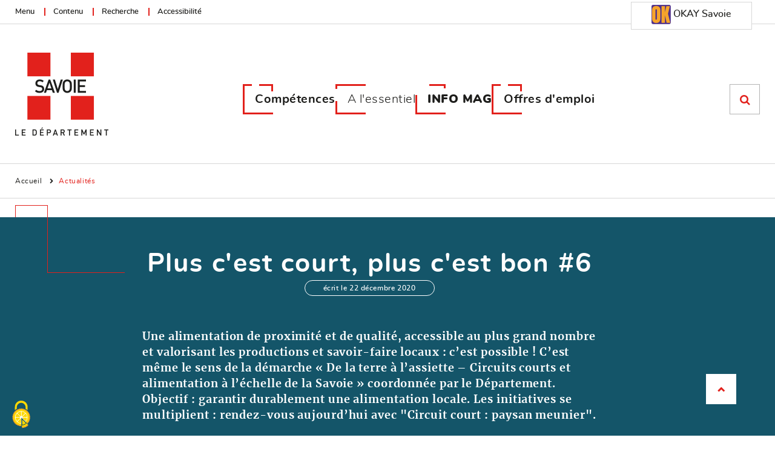

--- FILE ---
content_type: text/html;charset=UTF-8
request_url: https://www.savoie.fr/web/sw_60674/plus-c-est-court-plus-c-est-bon-6
body_size: 12761
content:


    
    
    


    
    
    


<!DOCTYPE html>
<html lang="fr" xml:lang="fr" dir="ltr"   >
<head>
  <base href="https://www.savoie.fr/"   />
  
  <meta charset="UTF-8" />
  <meta http-equiv="X-UA-Compatible" content="IE=edge" />
  <meta name="Generator" content="Jalios JCMS - Copyright (C) Jalios S.A. 2001 - 2026 - https://www.jalios.com/" />
  <meta name="viewport" content="width=device-width, initial-scale=1.0" />
  <meta name="keywords" content="Actualités,A la une,Intranet,L’institution" />
  <meta name="description" content="Une alimentation de proximité et de qualité, accessible au plus grand nombre et valorisant les productions et savoir-faire locaux : c’est possible ! C’est même le sens de la démarche « De la terre à l’assiette – Circuits courts et alimentation à l’échelle de la Savoie » coordonnée par le Département. Objectif : garantir durablement une alimentation locale. Les initiatives se multiplient : rendez-vous aujourd’hui avec &quot;Circuit court : paysan meunier&quot;. ..." />
  <meta name="twitter:card" content="Une alimentation de proximité et de qualité, accessible au plus grand nombre et valorisant les productions et savoir-faire locaux : c’est possible ! C’est même le sens de la démarche « De la terre à l’assiette – Circuits courts et alimentation à l’échelle de la Savoie » coordonnée par le Département. Objectif : garantir durablement une alimentation locale. Les initiatives se multiplient : rendez-vous aujourd’hui avec &quot;Circuit court : paysan meunier&quot;. ..." />

  <title>Plus c'est court, plus c'est bon #6 - Savoie.fr</title>

  <link rel="stylesheet" href="css/csspacker.jsp?v=20251120&amp;css=css%2Fjalios%2Fcore%2Fcomponents%2Ftopbar%2Fjalios-topbar.css&amp;css=css%2Flib%2Ftoastr%2Ftoastr.css&amp;css=css%2Fjalios%2Fcore%2Fcomponents%2Ftoastr%2Fjalios-toastr.css&amp;css=css%2Fjalios%2Fcore%2Ffonts%2Fwebfont-roboto.css&amp;css=css%2Fjalios%2Fcore%2Ffonts%2Fwebfont-roboto-condensed.css&amp;css=css%2Fjalios%2Fcore%2Fbootstrap.css&amp;css=css%2Fjalios%2Fcore%2Ffont-icons_with_fa.css&amp;css=css%2Fjalios%2Fcore%2Fcore.css&amp;css=css%2Fjalios%2Fcore%2Fcore-theme.css&amp;css=css%2Ffff-sprite.css&amp;css=css%2Fjalios%2Fcore%2Flang.css&amp;css=css%2Fjalios%2Fcore%2Fportlet%2Fskin%2Fjalios-skin-custom-properties.css&amp;css=css%2Flib%2Fanimate%2Fanimate-custom.css&amp;css=css%2Fjalios%2Fcore%2Fcomponents%2Fanimate%2Fjalios-rippler.css&amp;css=css%2Fjalios%2Fcore%2Fjalios-dropdown-repositioning.css&amp;css=css%2Fjalios%2Fcore%2Fcomponents%2Fa11y%2Fa11y.css&amp;css=css%2Flib%2Fbootstrap-datetimepicker%2Fbootstrap-datetimepicker.css&amp;css=custom%2Fcss%2Fstandard.css" media="all" />
  <link rel="stylesheet" href="css/csspacker.jsp?v=20251120&amp;css=css%2Fprint.css" media="print" />
  <link rel="stylesheet" href="css/csspacker.jsp?v=20251120&amp;css=css%2Fjalios%2Fcore%2Fportlet%2Fskin%2Fjalios-empty.css&amp;css=css%2Fjalios%2Fcore%2Fjportal%2Fjportal-fulldisplay.css&amp;css=css%2Fjalios%2Fcore%2Fjportal%2Fjportal-fulldisplay-custom-properties.css&amp;css=plugins%2FEolasAccessibilite%2Fcss%2Faccessibilite.css&amp;css=frontlib%2Flightgallery%2Fcss%2Flightgallery.css&amp;css=frontlib%2Flightgallery%2Fcss%2Flg-autoplay.css&amp;css=frontlib%2Flightgallery%2Fcss%2Flg-fullscreen.css&amp;css=frontlib%2Flightgallery%2Fcss%2Flg-thumbnail.css&amp;css=frontlib%2Flightgallery%2Fcss%2Flg-video.css&amp;css=frontlib%2Flightgallery%2Fcss%2Flg-zoom.css&amp;css=css%2Fjalios%2Fcore%2Fcomponents%2FimageEditor%2Fjalios-image-editor.css&amp;css=plugins%2FEolasCore%2Fcss%2Fjalios-menu-jumbo.css&amp;css=plugins%2FEolasCore%2Fcss%2FnavigationLocation.css&amp;css=plugins%2FEolasTypes%2Fcss%2FActualite.css&amp;css=plugins%2FEolasTypes%2Fcss%2FInfoMag.css&amp;css=plugins%2FDBCommentPlugin%2Fcss%2Fdbcomment.css&amp;css=plugins%2FEolasCore%2Fcss%2FnavigationHorizontale.css&amp;css=plugins%2FEolasCharte%2Fcss%2Fpolices%2Fpolices.css&amp;css=plugins%2FEolasCharte%2Fcss%2Fportal%2Fportail.css&amp;css=plugins%2FEolasMinisites%2Fcss%2FcustomProperties.css&amp;css=plugins%2FEolasMinisites%2Fcss%2Fminisite.css" media="all" />

  <style media="all">
  <!--  
    .js .wdglang-fr { display: block; }
  -->
  </style>
  
 

  <style data-jalios-jportal-style="true">/* Empty */</style>
   
  
  <script >
  /* <![CDATA[ */
    document._contextPath = '';
  /* ]]> */
  </script>
  <link rel="shortcut icon" href="https://www.savoie.fr/favicon.ico?v=20251120" />
  <link rel="canonical" href="https://www.savoie.fr/web/sw_60674/plus-c-est-court-plus-c-est-bon-6" />
  <meta property="og:url" content="https://www.savoie.fr/web/sw_60674/plus-c-est-court-plus-c-est-bon-6"/>
  <meta property="og:image:width" content="1020"/>
  <meta property="og:image:height" content="680"/>
  <meta property="og:description" content="Une alimentation de proximité et de qualité, accessible au plus grand nombre et valorisant les productions et savoir-faire locaux : c’est possible ! C’est même le sens de la démarche « De la terre à l’assiette – Circuits courts et alimentation à l’échelle de la Savoie » coordonnée par le Département. Objectif : garantir durablement une alimentation locale. Les initiatives se multiplient : rendez-vous aujourd’hui avec &#34;Circuit court : paysan meunier&#34;. ..." />
  <meta property="og:title" content="Plus c&#39;est court, plus c&#39;est bon #6" />
  <meta property="og:image" content="https://www.savoie.fr/upload/docs/image/jpeg/2020-12/2020_12_cereales.jpg" />
  <meta property="og:site_name" content="Savoie.fr" />

<link rel="stylesheet" type="text/css" href="upload/css/client.css" media="all" /><link rel="stylesheet" type="text/css" href="plugins/EolasCharte/css/portal/portailPrint.css" media="print" />






        
            <script type="text/javascript">
                var analytics_chemin_base = 'https://www.savoie.fr/';
                // Pour forcer la durée du cookie à 6 mois
                var tarteaucitronForceExpire = '183';
                // Pour forcer le chemin des ressources tarteaucitron avec les packers JPlatform
                var tarteaucitronForceCDN = 'plugins/EolasReferencement/tarteaucitron/';
                
                dataLayer = [{
                    'Site': 'Site Savoie.fr',
                    'Niveau1': 'Actualités',
                    'Niveau2': '',
                    'Niveau3': '',
                    'TypePage': 'Actualité',
                    'Label' : 'Plus_c_est_court,_plus_c_est_bon_#6'
                }];
            </script>
            
        
    
</head>

<body data-channel-name="Savoie.fr" data-theme="default"  data-jalios-pack-version="20251120" id="AjaxCtxt-0-1768468413100" class=" body site-savoiefr browser-Chrome browser-css3 jcms-ttcard-enabled zone_Public WS_dxx_5006">
  
    <ul class="a11y-nav">
      
      <li><a class="" href="https://www.savoie.fr/web/sw_60674/plus-c-est-court-plus-c-est-bon-6#a11y-global-content">Aller au contenu</a></li>
      
    </ul>
  
  <script >document.body.className = document.body.className + ' js'</script>
<a id="top" style="display:block;"></a>


  
  
  




  
    <div id="dsw_37029_0"  class="Outter JPortal ID_dsw_37029 box-responsive ajax-refresh-div Inner actualites SavoieFr   empty-skin"   >
<div class="portlet-header-actions">
  
  
  
</div>

<div class="jportal-wrapper  is-publication-displayed is-publication-displayed-Actualite has-something-displayed" data-jportal-id="dsw_37029">
	
  
  

	
	<main class="container-fluid" role="main" >
		<div class="row jportal-row">
	    
  
    
    










  <div data-block-id='_vufq0cv27' class="jportal-block col-xs-12 col-sm-12 col-md-12">
    <div class="jportal-block-inner _vufq0cv27">
		
      	
	      
          <div class="row jportal-row">
	          
	      
	      
	      










  <div data-block-id='_fgl3diabt' class="jportal-block col-xs-12 col-sm-12 col-md-12">
    <div class="jportal-block-inner _fgl3diabt topHeader">
		
      	
	      
          <div class="row jportal-row">
	          
	      
	      
	      










  <div data-block-id='_fs8twen5m' class="jportal-block col-xs-12 col-sm-12 col-md-12">
    <div class="jportal-block-inner _fs8twen5m innerContent">
		
      	
	      
          <div class="row jportal-row">
	          
	      
	      
	      










  <div data-portlet-id='dsw_35697' data-block-id='_1cdcqfj3h' class="jportal-block col-xs-12 col-sm-12 col-md-6 _parent_1cdcqfj3h">
    <div class="jblock-portlet">
      
      
		  
	    


  
    
  
  <div id="dsw_37029_0_dsw_35697_0" class="Outter PortletJsp ID_dsw_35697 box-responsive ajax-refresh-div Portlet PortletSkinable _1cdcqfj3h usage-box skin-default empty-skin" style="">
    
    <div class="portlet-body portlet-body-primary portlet-body-secondary Inner" style="">
      


<div class="zone-accessibilite-liens hidden-responsive">
    <a href="https://www.savoie.fr/web/sw_60674/plus-c-est-court-plus-c-est-bon-6#menuPrincipal">Menu</a>
    <a href="https://www.savoie.fr/web/sw_60674/plus-c-est-court-plus-c-est-bon-6#zoneContenu">Contenu</a>
    <a id="gotoFocusOnSearch" href="plugins/EolasCore/front/query.jsp?text=Recherche">Recherche</a>
    <a href="https://www.savoie.fr/accessibilite">Accessibilité</a>
</div>

    </div>
    
  </div>
  

  

	    
      
    </div>
  </div>

	       
	        
			
      	
	          
	      
	      
	      










  <div data-portlet-id='dsw_35716' data-block-id='_8ekgbo0zr' class="jportal-block col-xs-12 col-sm-12 col-md-6 _parent_8ekgbo0zr">
    <div class="jblock-portlet">
      
      
		  
	    
	    
      
    </div>
  </div>

	       
	        
           </div>
		      
			
			</div>
  </div>

	       
	        
           </div>
		      
			
      	
	      
          <div class="row jportal-row">
	          
	      
	      
	      










  <div data-portlet-id='dsw_36308' data-block-id='_2b59qnm1m' class="jportal-block col-xs-12 col-sm-12 col-md-12 _parent_2b59qnm1m">
    <div class="jblock-portlet">
      
      
		  
	    


  
    
  
  <div id="dsw_37029_0_dsw_36308_2" class="Outter PortletWYSIWYG ID_dsw_36308 box-responsive ajax-refresh-div Portlet PortletSkinable _2b59qnm1m usage-box skin-default empty-skin" style="">
    
    <div class="portlet-body portlet-body-primary portlet-body-secondary Inner teleservice" style="">
      

  <div class="wysiwyg">
 <p><a href="https://www.okaysavoie.fr/" target="_blank" rel="noopener"> <img src="upload/docs/image/png/2023-06/okay_ent_f_16x16.png" alt="okay ent F 16x16" title="okay ent F 16x16" loading="lazy" data-jalios-data-id="sw_110601" data-jalios-lightbox-options="{&quot;thumb&quot;:&quot;upload/docs/image/png/2023-06/okay_ent_f_16x16.png&quot;,&quot;downloadUrl&quot;:&quot;upload/docs/image/png/2023-06/okay_ent_f_16x16.png&quot;,&quot;abstract&quot;:&quot;&quot;,&quot;title&quot;:&quot;okay ent F 16x16&quot;,&quot;url&quot;:&quot;web/sw_110601/BibliothequemediasContributeurs/okayentF16x16&quot;}" width="32" height="32">&#xa0;OKAY Savoie</a></p>
</div>

    </div>
    
  </div>
  

  

	    
      
    </div>
  </div>

	       
	        
           </div>
		      
			
			</div>
  </div>

	       
	        
           </div>
		      
			
      	
	      
          <div class="row jportal-row">
	          
	      
	      
	      










  <div data-block-id='_o1l95zkhn' class="jportal-block col-xs-12 col-sm-12 col-md-12">
    <div class="jportal-block-inner _o1l95zkhn header">
		
      	
	      
          <div class="row jportal-row">
	          
	      
	      
	      










  <div data-block-id='_s91dg7s8c' class="jportal-block col-xs-12 col-sm-12 col-md-12">
    <div class="jportal-block-inner _s91dg7s8c innerContent">
		
      	
	      
          <div class="row jportal-row">
	          
	      
	      
	      










  <div data-portlet-id='j_188' data-block-id='_i6kzq6xvw' class="jportal-block col-xs-12 col-sm-12 col-md-12 _parent_i6kzq6xvw">
    <div class="jblock-portlet">
      
      
		  
	    


  
    
  
  <div id="dsw_37029_0_j_188_3" class="Outter PortletImage ID_j_188 box-responsive ajax-refresh-div Portlet PortletSkinable _i6kzq6xvw usage-box skin-default empty-skin" style="">
    
    <div class="portlet-body portlet-body-primary portlet-body-secondary Inner logo" style="">
      
<a href='index.jsp' >
    <img class="portlet-image-img" src="upload/docs/image/png/2019-03/logo.png" alt="Retour à l'accueil" title="Retour à l'accueil" style="" />
  
</a>

    </div>
    
  </div>
  

  

	    
      
    </div>
  </div>

	       
	        
           </div>
		      
			
      	
	      
          <div class="row jportal-row">
	          
	      
	      
	      










  <div data-portlet-id='dxx_5089' data-block-id='_40ttx9miq' class="jportal-block col-xs-12 col-sm-12 col-md-12 _parent_40ttx9miq">
    <div class="jblock-portlet">
      
      
		  
	    


  
    
  
  <div id="menuPrincipal" class="Outter PortletNavigate ID_dxx_5089 box-responsive ajax-refresh-div Portlet PortletSkinable _40ttx9miq usage-box skin-default empty-skin" style="">
    
    <div class="portlet-body portlet-body-primary portlet-body-secondary Inner" style="vertical-align: middle; text-align: left;">
      
<button type="button" id="btnMenuMobile" class="visible-xs" ><span class='visuallyhidden'>Menu</span><i class="fa">&#xf0c9;</i></button>
<nav role="navigation" class="jumboMenu" data-maxDepthLevel='2'>
  

<ul class='jalios-menu-jumbo jumbo-0 '>
    
    








  <li class='menuitem menuitem-dxx_5093'>
    
        <a href='web/dxx_5093/competences' class='main-menu-item' data-id='dxx_5093'>
    
    Compétences
    
        </a>
    
    
    
        <div id="jalios-menu-3a1c3d6a-98b2-4478-b026-a27d1c42c5c3" class="menu-jumbo closed">
        <div class="wrapper">
        <div class="inner">
        <div class="titreNiv1"><span>Compétences</span></div>
    
    <ul class='submenu submenu-dxx_5093 row'></ul>
    
    
        <a href="#" class="menu-jumbo-fermer"><span class="text-hide">Fermer</span></a>
        </div>
        </div>
        </div>
    
  </li>






<li class='menuitem menuitem-dxx_5094'>


    
    
        <a href="web/dxx_5094/a-l-essentiel"  >
          A l'essentiel
        </a>
    

</li>









  <li class='menuitem menuitem-dxx_5138'>
    
        <a href='web/dxx_5138/info-mag' class='main-menu-item' data-id='dxx_5138'>
    
    INFO MAG
    
        </a>
    
    
    
        <div id="jalios-menu-6c53329a-20cc-4ea3-b248-33bb06f69045" class="menu-jumbo closed infoMag">
        <div class="wrapper">
        <div class="inner">
        <div class="titreNiv1"><span>INFO MAG</span></div>
    
    <ul class='submenu submenu-dxx_5138 row'></ul>
    
    
        <a href="#" class="menu-jumbo-fermer"><span class="text-hide">Fermer</span></a>
        </div>
        </div>
        </div>
    
  </li>









  <li class='menuitem menuitem-sw_110845'>
    
        <a href='web/sw_110845/offres-d-emploi' class='main-menu-item' data-id='sw_110845'>
    
    Offres d'emploi
    
        </a>
    
    
    
        <div id="jalios-menu-0a1858fa-26df-49cb-8192-223dbc202c31" class="menu-jumbo closed">
        <div class="wrapper">
        <div class="inner">
        <div class="titreNiv1"><span>Offres d'emploi</span></div>
    
    <ul class='submenu submenu-sw_110845 row'></ul>
    
    
        <a href="#" class="menu-jumbo-fermer"><span class="text-hide">Fermer</span></a>
        </div>
        </div>
        </div>
    
  </li>

  
</ul>

</nav>

    </div>
    
  </div>
  

  

	    
      
    </div>
  </div>

	       
	        
           </div>
		      
			
      	
	      
          <div class="row jportal-row">
	          
	      
	      
	      










  <div data-portlet-id='dxx_5049' data-block-id='_fxx86j4g1' class="jportal-block col-xs-12 col-sm-12 col-md-12 _parent_fxx86j4g1">
    <div class="jblock-portlet">
      
      
		  
	    


  
    
  
  <div id="formSearch" class="Outter PortletSearch ID_dxx_5049 box-responsive ajax-refresh-div Portlet PortletSkinable _fxx86j4g1 usage-box skin-default empty-skin" style="float: left;">
    
    <div class="portlet-body portlet-body-primary portlet-body-secondary Inner" style="vertical-align: top; text-align: right;">
      




<div class="portletLightSearch hidden-print">
  <a href="#" class="btnSearch"><span class="jalios-icon search icomoon-search2" aria-hidden="true" ></span></a>
  
  <div class="innerSearch closed">
  <form action="plugins/EolasCore/front/query.jsp" method="get" name="search" class="noSingleSubmitButton" role="search">
    <div class="legende">Vous recherchez ...</div>
    <div  class="widget widget-light input-group tab-pane jalios-input-group ">
        
	    
      
      <input class="form-control search" type="text" name="text" size="20" placeholder="Rechercher..." value=""/>
            
      <span class="input-group-btn">
        <button class="btn btn-default btnSearch" value="true" name="opSearch" type="submit"><span class="jalios-icon search icomoon-search2" aria-hidden="true" ></span></button>
      </span>               
    
	    </div> 
    <input type="hidden" name="types" value="generated.Actualite"/>
<input type="hidden" name="types" value="generated.AlbumPhoto"/>
<input type="hidden" name="types" value="generated.FichePratique"/>
<input type="hidden" name="types" value="generated.InfoMag"/>
<input type="hidden" name="types" value="generated.PageContenu"/>
<input type="hidden" name="types" value="generated.LiveForm"/>
<input type="hidden" name="types" value="generated.Ressource"/>
<input type="hidden" name="typesOff" value="generated.Article"/>
<input type="hidden" name="typesOff" value="generated.SmallNews"/>
<input type="hidden" name="typesOff" value="generated.ContenuExterne"/>
<input type="hidden" name="typesOff" value="com.jalios.jcms.FileDocument"/>
<input type="hidden" name="typesOff" value="generated.Faq"/>
<input type="hidden" name="typesOff" value="generated.FaqEntry"/>
<input type="hidden" name="typesOff" value="generated.Glossary"/>
<input type="hidden" name="typesOff" value="generated.GlossaryEntry"/>
<input type="hidden" name="typesOff" value="generated.Interview"/>
<input type="hidden" name="typesOff" value="generated.MetaData"/>
<input type="hidden" name="typesOff" value="generated.WebPage"/>
<input type="hidden" name="typesOff" value="generated.LiveForm"/>
<input type="hidden" name="typesOff" value="generated.Shortcut"/>
<input type="hidden" name="typesOff" value="generated.Redirection"/>
<input type="hidden" name="typesOff" value="generated.Ressource"/>
<input type="hidden" name="typesOff" value="generated.Poll"/>
<input type="hidden" name="typesOff" value="generated.AbstractDefaut"/>
<input type="hidden" name="textSearch" value="true"/>
<input type="hidden" name="catName" value="true"/>
<input type="hidden" name="searchInSubWorkspaces" value="true"/>
<input type="hidden" name="pstatus" value="0"/>
<input type="hidden" name="wrkspc" value="dxx_5006"/>
<input type="hidden" name="wrkspc" value="dsw_35674"/>
<input type="hidden" name="wrkspc" value="psw_38074"/>
<input type="hidden" name="wrkspc" value="psw_38142"/>
<input type="hidden" name="wrkspc" value="psw_38150"/>
<input type="hidden" name="wrkspc" value="psw_39373"/>

    



  <input type="hidden" name="id" value="dxx_5119" />


  </form>
  </div>
</div>


    </div>
    
  </div>
  

  

	    
      
    </div>
  </div>

	       
	        
           </div>
		      
			
			</div>
  </div>

	       
	        
           </div>
		      
			
			</div>
  </div>

	       
	        
           </div>
		      
			
      	
	      
          <div class="row jportal-row">
	          
	      
	      
	      










  <div data-portlet-id='j_177' data-block-id='_pigl7kkj0' class="jportal-block col-xs-12 col-sm-12 col-md-12 _parent_pigl7kkj0">
    <div class="jblock-portlet">
      
      
		  
	    


  
    
  
  <div id="dsw_37029_0_j_177_6" class="Outter PortletNavigate ID_j_177 box-responsive ajax-refresh-div Portlet PortletSkinable _pigl7kkj0 usage-box skin-default empty-skin" style="">
    
    <div class="portlet-body portlet-body-primary portlet-body-secondary Inner filAriane" style="vertical-align: middle; text-align: left;">
      






<ol class="breadcrumb innerContent">

  
    <li><a  href='web/j_6/accueil'>Accueil</a></li>
    <li><a  href='web/dsw_36608/actualites'>Actualités</a></li>
    
    
  

</ol>



    </div>
    
  </div>
  

  

	    
      
    </div>
  </div>

	       
	        
           </div>
		      
			
      	
	      
          <div class="row jportal-row">
	          
	      
	      
	      










  <div data-portlet-id='dsw_36993' data-block-id='_xqczwmsh2' class="jportal-block col-xs-12 col-sm-12 col-md-12 _parent_xqczwmsh2">
    <div class="jblock-portlet">
      
      
		  
	    


  
    
  
  <div id="dsw_37029_0_dsw_36993_7" class="Outter PortletJsp ID_dsw_36993 box-responsive ajax-refresh-div Portlet PortletSkinable _xqczwmsh2 usage-box skin-default empty-skin" style="">
    
    <div class="portlet-body portlet-body-primary portlet-body-secondary Inner" style="">
      

<span id="zoneContenu"></span>
    </div>
    
  </div>
  

  

	    
      
    </div>
  </div>

	       
	        
           </div>
		      
			
      	
	      
          <div class="row jportal-row">
	          
	      
	      
	      










  <div data-block-id='_dryuujyng' class="jportal-block col-xs-12 col-sm-12 col-md-12">
    <article class="jportal-block-inner _dryuujyng innerContent" id="a11y-global-content">
      <div class="selection-wrapper pub-action-toggler-sw_60674 pub-pstatus-0">
      	
	        <div class="selection-header">
	          
	        </div>
        
        <div class="selection-body">
				  
<div class="contenuPrincipal Actualite">
    <div class="entete withImg">
        <div>
            <div class="text-center">
                <h1>Plus c'est court, plus c'est bon #6</h1>
                
                    <span class="dateChapeau">écrit le 22 décembre 2020</span>
                
            </div>
            
                <div class="chapeau">
                    <p>Une alimentation de proximité et de qualité, accessible au plus grand nombre et valorisant les productions et savoir-faire locaux : c’est possible ! C’est même le sens de la démarche « De la terre à l’assiette – Circuits courts et alimentation à l’échelle de la Savoie » coordonnée par le Département. Objectif : garantir durablement une alimentation locale. Les initiatives se multiplient : rendez-vous aujourd’hui avec &#34;Circuit court : paysan meunier&#34;.</p>
                </div>
            
        </div>
   </div>
    
        <div class="cadreImageChapeau">
            
                
                    <div class="embed-responsive embed-responsive-16by9">
                        <iframe width="1020" height="680" src="https://www.youtube.com/embed/tN5d4-62lPM" frameborder="0" allow="accelerometer; autoplay; clipboard-write; encrypted-media; gyroscope; picture-in-picture" allowfullscreen></iframe>
                    </div>
                    
                        <div class="transcription">
                            <div class="btnTranscription">
                                <a href="#collapseTranscription" class="collapsed" data-toggle="collapse" aria-expanded="false" aria-controls="collapseTranscription">
                                    <strong>Transcription textuelle de la vidéo</strong>
                                </a>
                            </div>
                            <div id="collapseTranscription" class="collapse">
                                <div class="wysiwyg">
 <p>DU GRAIN DE BLÉ AU PAIN DORÉ</p>
 <p>IL N'Y A QUE 5 KM ! EN SAVOIE,</p>
 <p>CETTE FARINE MOULUE SUR MEULE DE PIERRE</p>
 <p>EST REVENDUE À L'ENTREPRISE BELLEDONNE</p>
 <p>QUI LA TRANSFORME EN UN DELICIEUX PAIN BIO !</p>
 <p>&#xa0;</p>
 <p><strong>REWIND</strong></p>
 <p><strong><u>TITRE : PAYSAN MEUNIER</u> <u>LIEU : COEUR DE SAVOIE</u></strong></p>
 <p>JULIEN DROGE</p>
 <p>EST ELEVEUR ET PAYSAN MEUNIER.</p>
 <p>IL PARTAGE SON TEMPS</p>
 <p>ENTRE SES VACHES DE LA RACE D'HÉRENS,</p>
 <p>LA PRODUCTION DE FOURRAGE,</p>
 <p>ET CELLE DU BLÉ.</p>
 <p>CONVERTI EN BIO EN 2017,</p>
 <p>IL POSSÈDE SON ATELIER DE MEUNERIE</p>
 <p>QUI LUI PERMET DE FABRIQUER</p>
 <p>SA PROPRE FARINE.</p>
 <p>&#xa0;</p>
 <p><span style="text-decoration: underline;"><strong>Julien Droge – Polyculteur – éleveur – La Chapelle Blanche</strong></span></p>
 <p><strong>« <em>Ma passion c'est les vaches. Je ne me voyais pas faire agriculteur sans vaches. Mais c'est l'atelier mouture qui permet à la ferme de se développer»</em></strong></p>
 <p>JULIEN A INVESTI DANS CE MOULIN</p>
 <p>GRÂCE</p>
 <p>À UN PARTENARIAT AVEC L'ENTREPRISE BELLEDONNE.</p>
 <p>&#xa0;</p>
 <p><strong><span style="text-decoration: underline;">Julien Droge – Polyculteur – éleveur – La Chapelle Blanche</span></strong></p>
 <p><strong>« <em>Pain de Belledonne a été déterminant, c'est grâce à eux qu'on a pu investir dans la meunerie,. Je sais que ce que je produis en quantité de farine, Pain de Belledonne a la structure pour pouvoir le prendre, et m'a contractualisé ça en fait. </em>»</strong></p>
 <p>UN CONTRAT</p>
 <p>DE 25 T DE FARINE CHAQUE ANNÉE</p>
 <p>L'ÉQUIVALENT</p>
 <p>DE LA PRODUCTION DE JULIEN EN 2020.</p>
 <p>L'ENTREPRISE BELLEDONNE</p>
 <p>SPECIALISÉE EN BIO</p>
 <p>EST INSTALLÉE 5KM PLUS BAS.</p>
 <p>ELLE A DÉVELOPPÉ DES PARTENARIATS</p>
 <p>AVEC LES PRODUCTEURS</p>
 <p>POUR PROMOUVOIR LE LOCAL.</p>
 <p>&#xa0;</p>
 <p><span style="text-decoration: underline;"><strong>Sylvain Duquesnois – Acheteur filière – Ets Belledonne - La Croix de la Rochette</strong></span></p>
 <p><strong>« <em>Avec Julien on sera en bio, mais aussi en commerce équitable qui garantit un prix juste, et qui fait qu'on s'engage sur des volumes minimum sur 3 ans. On va&#xa0;</em><em>travailler sur 50% des volumes en direct avec les paysans. Et Julien va s'intégrer dans cette filière de paysan. </em>»</strong></p>
 <p>LE PAIN EST VENDU</p>
 <p>DANS LA RÉGION</p>
 <p>LA FARINE DE JULIEN EST ÉGALEMENT DISPONBILE</p>
 <p>DANS LES BIOCOOP SOUS L'APPELLATION <em>LA FERME À PIERRE</em></p>
 <p>LE DÉPARTEMENT SE MOBILISE</p>
 <p>POUR AIDER</p>
 <p>LA FILIÈRE CÉRÉALIÈRE SUR LE TERRITOIRE SAVOYARD.</p>
</div>
                            </div>
                        </div>
                    
                
                
            
        </div>
    
    <div id="accordion" class="paragraphes">
    
    </div>
    


    <div class="lienTous">
        <div class="wrap">
            <div>
                <span class="titlePortlet">Plus d'infos sur la compétence</span>
                <a href="web/dsw_35978/l-institution" class="" >
                    <span class="linkPortlet">L’institution</span>
                </a>
            </div>
        </div>
    </div>

    
        
        
            <div class="zoneInfosMag liste">
                <div class="innerHabillage">
                    <div class="titreHabillage titreH2">
                        Infos mag
                    </div>
                    <div class="zoneListe">
                        <div class="row">
                            
                                
                                

<div class="col-md-4 col-sm-6 col-xs-12">
    <div class="blocResultat InfoMag withImg bottomTitle">
        <div class="chapeau">
            

            
                
                    <div class="cadreImageChapeau">
                        <img src="upload/docs/image/jpeg/2025-12/2025_12_incivilites_390.jpg.associated/th-420x1000-2025_12_incivilites_390.jpg.jpg" loading="lazy" alt="Un agent faisant &#34;Stop&#34;"  />
                    </div>
                    <div class="infosChapeau">
                        
                            <div class="encartRouge">
                                
                                
                                    <a href="web/sw_44431/-routes" class="categorie">
                                        #routes
                                    </a>
                                
                            </div>
                        
                        <div class="txtChapeau">
                            <a href="web/sw_168071/stop-aux-incivilites-choisissons-le-respect" class=" titreResultat" data-jalios-id='sw_168071'>
                                Stop aux incivilités, choisissons le respect !
                            </a>
                        </div>
                    </div>
                
                
            
        </div>
    </div>
</div>
                            
                                
                                

<div class="col-md-4 col-sm-6 col-xs-12">
    <div class="blocResultat InfoMag">
        <div class="chapeau">
            

            
                
                
                    <div class="infosChapeau">
                        
                            <div class="encartRouge">
                                <a href="web/sw_48126/-institution" class="categorie">
                                    #institution
                                </a>
                            </div>
                        
                        <div class="txtChapeau">
                            <a href="web/sw_147410/19-cantons-ou-il-fait-bon-vivre-et-passer-de-bonnes-fetes" class=" titreResultat" data-jalios-id='sw_147410'>
                                19 cantons où il fait bon vivre... et passer de bonnes fêtes !
                            </a>
                            
                        </div>
                    </div>
                
            
        </div>
    </div>
</div>
                            
                                
                                

<div class="col-md-4 col-sm-6 col-xs-12">
    <div class="blocResultat InfoMag withImg bottomTitle">
        <div class="chapeau">
            

            
                
                    <div class="cadreImageChapeau">
                        <img src="upload/docs/image/jpeg/2024-02/2024_02_carcreff_crumillat_390.jpg.associated/th-420x1000-2024_02_carcreff_crumillat_390.jpg.jpg" loading="lazy" alt="Portrait de Vincent Carcreff"  />
                    </div>
                    <div class="infosChapeau">
                        
                            <div class="encartRouge">
                                
                                
                                    <a href="web/dsw_36418/-portrait" class="categorie">
                                        #PORTRAIT
                                    </a>
                                
                            </div>
                        
                        <div class="txtChapeau">
                            <a href="web/sw_132135/vincent-carcreff-sur-tous-les-fronts" class=" titreResultat" data-jalios-id='sw_132135'>
                                Vincent Carcreff, sur tous les fronts !
                            </a>
                        </div>
                    </div>
                
                
            
        </div>
    </div>
</div>
                            
                        </div>
                    </div>
                </div>
            </div>
        
    
</div>


		      
				  
        </div>
        
	        <div class="selection-footer">
	          
<footer class="fulldisplay-footer">
  



  
  





</footer>


	        </div>
        
      </div>
	  </article>
  </div>

	       
	        
           </div>
		      
			
      	
	      
          <div class="row jportal-row">
	          
	      
	      
	      










  <div data-portlet-id='dsw_37252' data-block-id='_w3fydal0y' class="jportal-block col-xs-12 col-sm-12 col-md-12 _parent_w3fydal0y">
    <div class="jblock-portlet">
      
      
		  
	    


  
    
  
  <div id="dsw_37029_0_dsw_37252_8" class="Outter PortletImage ID_dsw_37252 box-responsive ajax-refresh-div Portlet PortletSkinable _w3fydal0y usage-box skin-default empty-skin" style="">
    
    <div class="portlet-body portlet-body-primary portlet-body-secondary Inner hautDePage" style="">
      
<a href='#top' >
    <img class="portlet-image-img" src="upload/docs/image/png/2019-04/hautdepage.png" alt="Retour au haut de page" title="Retour au haut de page" style="" />
  
</a>

    </div>
    
  </div>
  

  

	    
      
    </div>
  </div>

	       
	        
           </div>
		      
			
      	
	      
          <div class="row jportal-row">
	          
	      
	      
	      










  <div data-block-id='_g0rs553yz' class="jportal-block col-xs-12 col-sm-12 col-md-12">
    <div class="jportal-block-inner _g0rs553yz footerTop">
		
      	
	      
          <div class="row jportal-row">
	          
	      
	      
	      










  <div data-block-id='_xpg54a4qt' class="jportal-block col-xs-12 col-sm-12 col-md-12">
    <div class="jportal-block-inner _xpg54a4qt innerContent">
		
      	
	      
          <div class="row jportal-row">
	          
	      
	      
	      










  <div data-portlet-id='dsw_36221' data-block-id='_e64vwr9u9' class="jportal-block col-xs-12 col-sm-12 col-md-12 _parent_e64vwr9u9">
    <div class="jblock-portlet">
      
      
		  
	    


  
    
  
  <div id="dsw_37029_0_dsw_36221_9" class="Outter PortletWYSIWYG ID_dsw_36221 box-responsive ajax-refresh-div Portlet PortletSkinable _e64vwr9u9 usage-box skin-default empty-skin" style="">
    
    <div class="portlet-body portlet-body-primary portlet-body-secondary Inner logoFooter" style="">
      

  <div class="wysiwyg">
 <p><img src="upload/docs/image/png/2020-02/cd73_blanc.png" alt="CD73 blanc" title="CD73 blanc" loading="lazy" data-jalios-data-id="sw_48303" data-jalios-lightbox-options="{&quot;thumb&quot;:&quot;upload/docs/image/png/2020-02/cd73_blanc.png&quot;,&quot;downloadUrl&quot;:&quot;upload/docs/image/png/2020-02/cd73_blanc.png&quot;,&quot;abstract&quot;:&quot;&quot;,&quot;title&quot;:&quot;CD73 blanc&quot;,&quot;url&quot;:&quot;web/sw_48303/BibliothequemediasContributeurs/CD73blanc&quot;}" width="200" height="181">&#xa0;&#xa0;&#xa0;&#xa0;&#xa0;</p>
 <p style="text-align: center;">Gardons le contact</p>
</div>

    </div>
    
  </div>
  

  

	    
      
    </div>
  </div>

	       
	        
           </div>
		      
			
      	
	      
          <div class="row jportal-row">
	          
	      
	      
	      










  <div data-portlet-id='dsw_35778' data-block-id='_d1rzu9xtn' class="jportal-block col-xs-12 col-sm-12 col-md-12 _parent_d1rzu9xtn">
    <div class="jblock-portlet">
      
      
		  
	    


  
    
  
  <div id="dsw_37029_0_dsw_35778_10" class="Outter PortletNavigate ID_dsw_35778 box-responsive ajax-refresh-div Portlet PortletSkinable _d1rzu9xtn usage-box skin-default empty-skin" style="">
    
    <div class="portlet-body portlet-body-primary portlet-body-secondary Inner" style="vertical-align: middle; text-align: center;">
      






  <ul class="nav">
    
      
        
        <li><a   href='web/dsw_36225/marches-publics'>Marchés publics</a></li>
      
    
      
        
        <li><a   target="_blank"  href='web/dsw_36226/espace-co'>Espace Co</a></li>
      
    
      
        
        <li><a   href='web/sw_112540/appels-a-projets'>Appels à projets</a></li>
      
    
      
        
        <li><a   href='web/sw_134172/espace-presse'>Espace presse</a></li>
      
    
  </ul>

    </div>
    
  </div>
  

  

	    
      
    </div>
  </div>

	       
	        
           </div>
		      
			
			</div>
  </div>

	       
	        
           </div>
		      
			
			</div>
  </div>

	       
	        
           </div>
		      
			
      	
	      
          <div class="row jportal-row">
	          
	      
	      
	      










  <div data-block-id='_qp5jl50nw' class="jportal-block col-xs-12 col-sm-12 col-md-12">
    <div class="jportal-block-inner _qp5jl50nw footerMiddle">
		
      	
	      
          <div class="row jportal-row">
	          
	      
	      
	      










  <div data-block-id='_g5lemmslh' class="jportal-block col-xs-12 col-sm-12 col-md-12">
    <div class="jportal-block-inner _g5lemmslh innerContent">
		
      	
	      
          <div class="row jportal-row">
	          
	      
	      
	      










  <div data-portlet-id='dsw_35781' data-block-id='_ztctie94k' class="jportal-block col-xs-12 col-sm-12 col-md-12 _parent_ztctie94k">
    <div class="jblock-portlet">
      
      
		  
	    


  
    
  
  <div id="dsw_37029_0_dsw_35781_11" class="Outter PortletWYSIWYG ID_dsw_35781 box-responsive ajax-refresh-div Portlet PortletSkinable _ztctie94k usage-box skin-default empty-skin" style="">
    
    <div class="portlet-body portlet-body-primary portlet-body-secondary Inner wysiwygPictos" style="text-align: left;">
      

  <div class="wysiwyg">
 <p><a href="web/psw_42858/demande-de-contact" title="Demande de contact" class="" data-jalios-id="psw_42858"> <img src="upload/docs/image/png/2019-03/picto_mail.png" alt="contact" title="contact" loading="lazy" data-jalios-data-id="dsw_37090" data-jalios-lightbox-options="{&quot;thumb&quot;:&quot;upload/docs/image/png/2019-03/picto_mail.png&quot;,&quot;downloadUrl&quot;:&quot;upload/docs/image/png/2019-03/picto_mail.png&quot;,&quot;abstract&quot;:&quot;&quot;,&quot;title&quot;:&quot;picto mail&quot;,&quot;url&quot;:&quot;web/dsw_37090/BibliothequemediasContributeurs/pictomail&quot;}" width="71" height="71"> </a>&#xa0; <a title="Facebook (nouvelle fenêtre)" href="https://www.facebook.com/SavoieDepartement/" target="_blank" rel="noopener"> <img src="upload/docs/image/png/2019-03/picto_fb.png" alt="facebook" title="facebook" loading="lazy" data-jalios-data-id="dsw_37089" data-jalios-lightbox-options="{&quot;thumb&quot;:&quot;upload/docs/image/png/2019-03/picto_fb.png&quot;,&quot;downloadUrl&quot;:&quot;upload/docs/image/png/2019-03/picto_fb.png&quot;,&quot;abstract&quot;:&quot;&quot;,&quot;title&quot;:&quot;picto fb&quot;,&quot;url&quot;:&quot;web/dsw_37089/BibliothequemediasContributeurs/pictofb&quot;}" width="71" height="71">&#xa0;</a>&#xa0;<a title="Bluesky (nouvelle fenêtre)" href="https://bsky.app/profile/savoiedepartement.bsky.social" target="_blank" rel="noopener"> <img src="upload/docs/image/png/2019-03/picto_twitter.png" alt="bluesky" title="bluesky" loading="lazy" data-jalios-data-id="dsw_37092" data-jalios-lightbox-options="{&quot;thumb&quot;:&quot;upload/docs/image/png/2019-03/picto_twitter.png&quot;,&quot;downloadUrl&quot;:&quot;upload/docs/image/png/2019-03/picto_twitter.png&quot;,&quot;abstract&quot;:&quot;&quot;,&quot;title&quot;:&quot;bluesky&quot;,&quot;url&quot;:&quot;web/dsw_37092/BibliothequemediasContributeurs/bluesky&quot;}" width="296" height="296">&#xa0;</a>&#xa0;<a href="web/dsw_36071/flux-rss"> <img src="upload/docs/image/png/2019-03/picto_rss.png" alt="flux rss" title="flux rss" loading="lazy" data-jalios-data-id="dsw_37091" data-jalios-lightbox-options="{&quot;thumb&quot;:&quot;upload/docs/image/png/2019-03/picto_rss.png&quot;,&quot;downloadUrl&quot;:&quot;upload/docs/image/png/2019-03/picto_rss.png&quot;,&quot;abstract&quot;:&quot;&quot;,&quot;title&quot;:&quot;picto rss&quot;,&quot;url&quot;:&quot;web/dsw_37091/BibliothequemediasContributeurs/pictorss&quot;}" width="71" height="71">&#xa0;</a> &#xa0;<a title="Youtube (nouvelle fenêtre)" href="https://www.youtube.com/channel/UClz8i0_jW2wI3bBVE7vZuGg" target="_blank" rel="noopener"> <img src="upload/docs/image/png/2019-03/picto_youtube.png" alt="youtube" title="youtube" loading="lazy" data-jalios-data-id="dsw_37093" data-jalios-lightbox-options="{&quot;thumb&quot;:&quot;upload/docs/image/png/2019-03/picto_youtube.png&quot;,&quot;downloadUrl&quot;:&quot;upload/docs/image/png/2019-03/picto_youtube.png&quot;,&quot;abstract&quot;:&quot;&quot;,&quot;title&quot;:&quot;picto youtube&quot;,&quot;url&quot;:&quot;web/dsw_37093/BibliothequemediasContributeurs/pictoyoutube&quot;}" width="71" height="71">&#xa0;</a><a href="https://www.instagram.com/savoieledepartement/" target="_blank" rel="noopener"> <img src="upload/docs/image/png/2020-06/picto_instagramm.png" alt="picto instagramm" title="picto instagramm" loading="lazy" data-jalios-data-id="sw_52452" data-jalios-lightbox-options="{&quot;thumb&quot;:&quot;upload/docs/image/png/2020-06/picto_instagramm.png&quot;,&quot;downloadUrl&quot;:&quot;upload/docs/image/png/2020-06/picto_instagramm.png&quot;,&quot;abstract&quot;:&quot;&quot;,&quot;title&quot;:&quot;picto instagramm&quot;,&quot;url&quot;:&quot;web/sw_52452/BibliothequemediasContributeurs/pictoinstagramm&quot;}" width="71" height="71"></a> <a href="https://fr.linkedin.com/company/conseil-départemental-de-la-savoie" target="_blank" rel="noopener"> <img src="upload/docs/image/png/2022-02/picto_linkedin.png" alt="picto linkedin" title="picto linkedin" loading="lazy" data-jalios-data-id="sw_84164" data-jalios-lightbox-options="{&quot;thumb&quot;:&quot;upload/docs/image/png/2022-02/picto_linkedin.png&quot;,&quot;downloadUrl&quot;:&quot;upload/docs/image/png/2022-02/picto_linkedin.png&quot;,&quot;abstract&quot;:&quot;&quot;,&quot;title&quot;:&quot;2022 picto linkedin 71&quot;,&quot;url&quot;:&quot;web/sw_84164/BibliothequemediasContributeurs/2022pictolinkedin71&quot;}" width="481" height="458"></a></p>
</div>

    </div>
    
  </div>
  

  

	    
      
    </div>
  </div>

	       
	        
           </div>
		      
			
      	
	      
          <div class="row jportal-row">
	          
	      
	      
	      










  <div data-portlet-id='j_162' data-block-id='_ccdo3vidw' class="jportal-block col-xs-12 col-sm-12 col-md-12 _parent_ccdo3vidw">
    <div class="jblock-portlet">
      
      
		  
	    


  
    
  
  <div id="dsw_37029_0_j_162_12" class="Outter PortletWYSIWYG ID_j_162 box-responsive ajax-refresh-div Portlet PortletSkinable _ccdo3vidw usage-box skin-default empty-skin" style="">
    
    <div class="portlet-body portlet-body-primary portlet-body-secondary Inner wysiwygCoordonnees" style="text-align: left;">
      

  <div class="wysiwyg">
 <p><strong>DÉPARTEMENT DE LA SAVOIE</strong><br><br>
  Château des ducs de Savoie<br>
  CS 31802 <br>
  73018 Chambéry cedex</p>
 <p><strong>ACCUEIL TÉLÉPHONIQUE</strong><br><br><a href="tel:0479967373"> 04.79.96.73.73</a><br>
  Du lundi au vendredi de 8h30 à 12h30 <br>
  et de 13h30 à 17h</p>
</div>

    </div>
    
  </div>
  

  

	    
      
    </div>
  </div>

	       
	        
           </div>
		      
			
			</div>
  </div>

	       
	        
           </div>
		      
			
			</div>
  </div>

	       
	        
           </div>
		      
			
      	
	      
          <div class="row jportal-row">
	          
	      
	      
	      










  <div data-block-id='_3bba6d0im' class="jportal-block col-xs-12 col-sm-12 col-md-12">
    <div class="jportal-block-inner _3bba6d0im footerBottom innerContent">
		
      	
	      
          <div class="row jportal-row">
	          
	      
	      
	      










  <div data-portlet-id='j_189' data-block-id='_0onaqlxwt' class="jportal-block col-xs-12 col-sm-12 col-md-12 _parent_0onaqlxwt">
    <div class="jblock-portlet">
      
      
		  
	    


  
    
  
  <div id="footer" class="Outter PortletNavigate ID_j_189 box-responsive ajax-refresh-div Portlet PortletSkinable _0onaqlxwt usage-box skin-default empty-skin" style="">
    
    <div class="portlet-body portlet-body-primary portlet-body-secondary Inner" style="vertical-align: middle; text-align: center;">
      






  <ul class="nav">
    
      
        
        <li><a   href='web/dsw_36069/contact'>Contact</a></li>
      
    
      
        
        <li><a   href='web/dxx_5057/plan-du-site'>Plan du site</a></li>
      
    
      
        
        <li><a   href='web/dxx_5052/mentions-legales-et-credits'>Mentions légales et crédits</a></li>
      
    
      
        
        <li><a   href='web/psw_40552/donnees-personnelles'>Données personnelles</a></li>
      
    
      
        
        <li><a   href='web/dsw_36071/flux-rss'>Flux RSS</a></li>
      
    
      
        
        <li><a   href='web/sw_89439/obligations-de-communication'>Obligations de communication</a></li>
      
    
      
        
        <li><a   href='web/sw_151326/accessibilite-non-conforme'>Accessibilité : non conforme</a></li>
      
    
  </ul>

    </div>
    
  </div>
  

  

	    
      
    </div>
  </div>

	       
	        
           </div>
		      
			
			</div>
  </div>

	       
	        
           </div>
		      
			
			</div>
  </div>

    
  

	  </div>
	</main>
  
  
  
  

  
  
</div>




</div>
  

<ul class='ctxMenu click' id='ctxLangForm' style='display: none; width: 110px;'><li class='icon'><a lang='fr' xml:lang='fr' href='#' class='lang-trigger'><span class="iso-639-visual" data-jalios-lang="fr"><img src="s.gif" class="jalios-icon iso-639-fr twemoji-flag FR-twflag" alt="" /></span> Français</a></li></ul>
<script >
/* <![CDATA[ */
  document.t0 = new Date().getTime();
/* ]]> */
</script>

  <script src="js/jalios/core/jalios-properties-js.jsp?nopackfirst&amp;v=20251120"></script>
  <script src="js/jalios/core/jalios-i18n-js.jsp?nopackfirst&amp;lang=fr&amp;v=20251120"></script>
  <script src="js/jspacker.jsp?v=20251120&amp;js=js%2Flib%2Fmodernizr%2Fmodernizr.custom.js&amp;js=frontlib%2Fjquery%2Fjquery.min.js&amp;js=js%2Fjalios%2Fcore%2Fjalios-init.js&amp;js=frontlib%2FjqueryMigrate%2Fjquery-migrate.min.js&amp;js=frontlib%2Fjquery%2Fjquery-fix.js&amp;js=js%2Flib%2FelementQuery.js&amp;js=frontlib%2Fjquery-ui%2Fjquery-ui.min.js&amp;js=js%2Fjalios%2Fjquery-browser.js&amp;js=js%2Flib%2FimagesLoaded%2Fimagesloaded.pkgd.js&amp;js=js%2Flib%2Fmoment%2Fmoment.js&amp;js=js%2Flib%2Fmoment%2Fmoment-timezone-with-data-1970-2030.js&amp;js=js%2Flib%2Fjsonrpc.js&amp;js=js%2Flib%2Fprototype.js&amp;js=js%2Flib%2Fhistory.js%2Fhistory.adapter.jquery.js&amp;js=js%2Flib%2Fhistory.js%2Fhistory.js&amp;js=js%2Fjalios%2Futil.js&amp;js=js%2Fchannel.js&amp;js=js%2Fwidget.js&amp;js=js%2Flib%2Fjquery.ajaxQueue.js&amp;js=js%2Flib%2Fjquery.console.js&amp;js=js%2Flib%2Fjquery.idle-timer.js&amp;js=js%2Flib%2Fjquery.cookie.js&amp;js=js%2Fjalios%2Fcore%2Fjalios-common.js&amp;js=js%2Fjalios%2Fcore%2Fjalios-i18n.js&amp;js=js%2Fjalios%2Fcore%2Fjalios-data-broker.js&amp;js=js%2Fjalios%2Fcore%2Fjalios-data-toggle.js&amp;js=js%2Fjalios%2Fcore%2Fjalios-sortable.js&amp;js=js%2Fjalios%2Fcore%2Fjalios-sortable-portal.js&amp;js=js%2Fjalios%2Fcore%2Fjalios-sortable-widget.js&amp;js=js%2Fjalios%2Fcore%2Fjalios-tooltip.js&amp;js=js%2Fjalios%2Fcore%2Fjalios-browser.js&amp;js=js%2Fjalios%2Fcore%2Fjalios-submit.js&amp;js=js%2Fjalios%2Fcore%2Fjalios-clickable.js&amp;js=js%2Flib%2Fbootstrap-3.4.1%2Ftransition.js&amp;js=js%2Flib%2Fbootstrap-3.4.1%2Falert.js&amp;js=js%2Flib%2Fbootstrap-3.4.1%2Fmodal.js&amp;js=js%2Flib%2Fbootstrap-3.4.1%2Fdropdown.js&amp;js=js%2Flib%2Fbootstrap-3.4.1%2Ftab.js&amp;js=js%2Flib%2Fbootstrap-3.4.1%2Ftooltip.js&amp;js=js%2Flib%2Fbootstrap-3.4.1%2Fpopover.js&amp;js=js%2Flib%2Fbootstrap-3.4.1%2Fbutton.js&amp;js=js%2Flib%2Fbootstrap-3.4.1%2Fcollapse.js&amp;js=js%2Flib%2Fbootstrap-typeahead%2Fbootstrap-typeahead.js&amp;js=js%2Flib%2Fbootstrap-notify.js&amp;js=js%2Flib%2Fbootstrap-tabdrop.js&amp;js=js%2Flib%2Fbootstrap-datetimepicker%2Fbootstrap-datetimepicker.js&amp;js=js%2Fjalios%2Fcore%2Fjalios-prototype-conflict.js&amp;js=js%2Fjalios%2Fcore%2Fjalios-polyfill.js&amp;js=js%2Fjalios%2Fcore%2Fjalios-tab.js&amp;js=js%2Fjalios%2Fcore%2Fjalios-modal.js&amp;js=js%2Fjalios%2Fcore%2Fjalios-popin.js&amp;js=js%2Fjalios%2Fcore%2Fjalios-ajax-refresh.js&amp;js=js%2Fjalios%2Fcore%2Fjalios-single-submit.js&amp;js=js%2Fjalios%2Fcore%2Fjalios-autocomplete.js&amp;js=js%2Fjalios%2Fcore%2Fjalios-autocomplete-chooser.js&amp;js=js%2Fjalios%2Fcore%2Fjalios-autocomplete-wiki.js&amp;js=js%2Fjalios%2Fcore%2Fjalios-ctxmenu.js&amp;js=js%2Fjalios%2Fcore%2Fjalios-collapse.js&amp;js=js%2Fjalios%2Fcore%2Fjalios-widget.js&amp;js=js%2Fjalios%2Fcore%2Fjalios-widget-chooser.js&amp;js=js%2Fjalios%2Fux%2Fjalios-caddy.js&amp;js=js%2Fjalios%2Fcore%2Fjalios-treeview.js&amp;js=js%2Fjalios%2Fcore%2Fjalios-table-data.js&amp;js=js%2Fjalios%2Fcore%2Fjalios-dropdown-repositioning.js&amp;js=js%2Fjalios%2Fcore%2Fjalios-modal-forbidden.js&amp;js=js%2Fjalios%2Fcore%2Fjalios-dirty-form-control.js&amp;js=js%2Fjalios%2Fcore%2Fa11y%2Fjalios-a11y.js&amp;js=js%2Fjalios%2Fcore%2Fa11y%2Fjalios-a11y-modal.js&amp;js=js%2Fjalios%2Fcore%2Fa11y%2Fjalios-a11y-tabbable.js&amp;js=js%2Fjalios%2Fcore%2Fa11y%2Fjalios-a11y-collapsable.js&amp;js=js%2Flib%2Ftwemoji%2Ftwemoji.min.js&amp;js=js%2Fjalios%2Fcore%2Fjalios-emoji.js&amp;js=js%2Fjalios%2Fcore%2Fcomponents%2Fanimate%2Fjalios-rippler.js&amp;js=js%2Flib%2Fhandlebars%2Fhandlebars.js&amp;js=js%2Flib%2Ftoastr%2Ftoastr.js&amp;js=custom%2Fjs%2Fstandard.js&amp;js=js%2Fjalios%2Fjportal%2Fjportal-utils.js&amp;js=plugins%2FEolasAccessibilite%2Fjs%2FfocusSearch.js&amp;js=frontlib%2Flightgallery%2Flightgallery.min.js&amp;js=frontlib%2Flightgallery%2Fplugins%2Fautoplay%2Flg-autoplay.min.js&amp;js=frontlib%2Flightgallery%2Fplugins%2Fvideo%2Flg-video.min.js&amp;js=frontlib%2Flightgallery%2Fplugins%2Ffullscreen%2Flg-fullscreen.min.js&amp;js=frontlib%2Flightgallery%2Fplugins%2Fthumbnail%2Flg-thumbnail.min.js&amp;js=js%2Fjalios%2Fcore%2Fcomponents%2Flightbox%2Flg-zoom.js&amp;js=js%2Fjalios%2Fcore%2Fcomponents%2Flightbox%2Flg-accessPub.js&amp;js=js%2Fjalios%2Fcore%2Fcomponents%2Flightbox%2Flg-imageEditor.js&amp;js=js%2Fjalios%2Fcore%2Fjalios-lightbox.js&amp;js=js%2Fjalios%2Fcore%2Fcomponents%2FimageEditor%2Fjalios-image-editor.js&amp;js=plugins%2FEolasCore%2Fjs%2Fjalios-menu-jumbo.js&amp;js=plugins%2FEolasCore%2Fjs%2FportletLightSearch.js&amp;js=plugins%2FDBCommentPlugin%2Fjs%2Fdbcomment.js"></script>
  <script src="js/jspacker.jsp?v=20251120&amp;js=plugins%2FEolasCharte%2Fjs%2Fportail.js&amp;js=plugins%2FEolasMinisites%2Fjs%2Flib%2Fie11CustomProperties.js&amp;js=plugins%2FEolasReferencement%2Ftarteaucitron%2Ftarteaucitron.js&amp;js=plugins%2FEolasReferencement%2Fjs%2FinitTarteaucitron.js"></script>





<script >
/* <![CDATA[ */
 var domLoadFunc = function() { 
   var t1 = new Date().getTime(); 

	     
                tarteaucitron.user.domainHost= 'savoie.matomo.cloud';
                tarteaucitron.user.matomoTagManagerId= 'srg3w6wT';
                (tarteaucitron.job = tarteaucitron.job || []).push('matomotagmanager');
            
     jQuery.jalios.DOM.markResources('css/jalios/core/components/topbar/jalios-topbar.css', 'css/lib/toastr/toastr.css', 'css/jalios/core/components/toastr/jalios-toastr.css', 'css/jalios/core/fonts/webfont-roboto.css', 'css/jalios/core/fonts/webfont-roboto-condensed.css', 'css/jalios/core/bootstrap.css', 'css/jalios/core/font-icons_with_fa.css', 'css/jalios/core/core.css', 'css/jalios/core/core-theme.css', 'css/fff-sprite.css', 'css/jalios/core/lang.css', 'css/jalios/core/portlet/skin/jalios-skin-custom-properties.css', 'css/lib/animate/animate-custom.css', 'css/jalios/core/components/animate/jalios-rippler.css', 'css/jalios/core/jalios-dropdown-repositioning.css', 'css/jalios/core/components/a11y/a11y.css', 'css/lib/bootstrap-datetimepicker/bootstrap-datetimepicker.css', 'custom/css/standard.css', 'css/print.css', 'css/jalios/core/portlet/skin/jalios-empty.css', 'css/jalios/core/jportal/jportal-fulldisplay.css', 'css/jalios/core/jportal/jportal-fulldisplay-custom-properties.css', 'plugins/EolasAccessibilite/css/accessibilite.css', 'frontlib/lightgallery/css/lightgallery.css', 'frontlib/lightgallery/css/lg-autoplay.css', 'frontlib/lightgallery/css/lg-fullscreen.css', 'frontlib/lightgallery/css/lg-thumbnail.css', 'frontlib/lightgallery/css/lg-video.css', 'frontlib/lightgallery/css/lg-zoom.css', 'css/jalios/core/components/imageEditor/jalios-image-editor.css', 'plugins/EolasCore/css/jalios-menu-jumbo.css', 'plugins/EolasCore/css/navigationLocation.css', 'plugins/EolasTypes/css/Actualite.css', 'plugins/EolasTypes/css/InfoMag.css', 'plugins/DBCommentPlugin/css/dbcomment.css', 'plugins/EolasCore/css/navigationHorizontale.css', 'plugins/EolasCharte/css/polices/polices.css', 'plugins/EolasCharte/css/portal/portail.css', 'plugins/EolasMinisites/css/customProperties.css', 'plugins/EolasMinisites/css/minisite.css');
     jQuery.jalios.DOM.markResources('js/lib/modernizr/modernizr.custom.js', 'frontlib/jquery/jquery.min.js', 'js/jalios/core/jalios-init.js', 'frontlib/jqueryMigrate/jquery-migrate.min.js', 'frontlib/jquery/jquery-fix.js', 'js/lib/elementQuery.js', 'frontlib/jquery-ui/jquery-ui.min.js', 'js/jalios/jquery-browser.js', 'js/lib/imagesLoaded/imagesloaded.pkgd.js', 'js/lib/moment/moment.js', 'js/lib/moment/moment-timezone-with-data-1970-2030.js', 'js/lib/jsonrpc.js', 'js/lib/prototype.js', 'js/lib/history.js/history.adapter.jquery.js', 'js/lib/history.js/history.js', 'js/jalios/util.js', 'js/channel.js', 'js/widget.js', 'js/lib/jquery.ajaxQueue.js', 'js/lib/jquery.console.js', 'js/lib/jquery.idle-timer.js', 'js/lib/jquery.cookie.js', 'js/jalios/core/jalios-properties-js.jsp?nopackfirst&v=20251120', 'js/jalios/core/jalios-common.js', 'js/jalios/core/jalios-i18n-js.jsp?nopackfirst&lang=fr&v=20251120', 'js/jalios/core/jalios-i18n.js', 'js/jalios/core/jalios-data-broker.js', 'js/jalios/core/jalios-data-toggle.js', 'js/jalios/core/jalios-sortable.js', 'js/jalios/core/jalios-sortable-portal.js', 'js/jalios/core/jalios-sortable-widget.js', 'js/jalios/core/jalios-tooltip.js', 'js/jalios/core/jalios-browser.js', 'js/jalios/core/jalios-submit.js', 'js/jalios/core/jalios-clickable.js', 'js/lib/bootstrap-3.4.1/transition.js', 'js/lib/bootstrap-3.4.1/alert.js', 'js/lib/bootstrap-3.4.1/modal.js', 'js/lib/bootstrap-3.4.1/dropdown.js', 'js/lib/bootstrap-3.4.1/tab.js', 'js/lib/bootstrap-3.4.1/tooltip.js', 'js/lib/bootstrap-3.4.1/popover.js', 'js/lib/bootstrap-3.4.1/button.js', 'js/lib/bootstrap-3.4.1/collapse.js', 'js/lib/bootstrap-typeahead/bootstrap-typeahead.js', 'js/lib/bootstrap-notify.js', 'js/lib/bootstrap-tabdrop.js', 'js/lib/bootstrap-datetimepicker/bootstrap-datetimepicker.js', 'js/jalios/core/jalios-prototype-conflict.js', 'js/jalios/core/jalios-polyfill.js', 'js/jalios/core/jalios-tab.js', 'js/jalios/core/jalios-modal.js', 'js/jalios/core/jalios-popin.js', 'js/jalios/core/jalios-ajax-refresh.js', 'js/jalios/core/jalios-single-submit.js', 'js/jalios/core/jalios-autocomplete.js', 'js/jalios/core/jalios-autocomplete-chooser.js', 'js/jalios/core/jalios-autocomplete-wiki.js', 'js/jalios/core/jalios-ctxmenu.js', 'js/jalios/core/jalios-collapse.js', 'js/jalios/core/jalios-widget.js', 'js/jalios/core/jalios-widget-chooser.js', 'js/jalios/ux/jalios-caddy.js', 'js/jalios/core/jalios-treeview.js', 'js/jalios/core/jalios-table-data.js', 'js/jalios/core/jalios-dropdown-repositioning.js', 'js/jalios/core/jalios-modal-forbidden.js', 'js/jalios/core/jalios-dirty-form-control.js', 'js/jalios/core/a11y/jalios-a11y.js', 'js/jalios/core/a11y/jalios-a11y-modal.js', 'js/jalios/core/a11y/jalios-a11y-tabbable.js', 'js/jalios/core/a11y/jalios-a11y-collapsable.js', 'js/lib/twemoji/twemoji.min.js', 'js/jalios/core/jalios-emoji.js', 'js/jalios/core/components/animate/jalios-rippler.js', 'js/lib/handlebars/handlebars.js', 'js/lib/toastr/toastr.js', 'custom/js/standard.js', 'js/jalios/jportal/jportal-utils.js', 'plugins/EolasAccessibilite/js/focusSearch.js', 'frontlib/lightgallery/lightgallery.min.js', 'frontlib/lightgallery/plugins/autoplay/lg-autoplay.min.js', 'frontlib/lightgallery/plugins/video/lg-video.min.js', 'frontlib/lightgallery/plugins/fullscreen/lg-fullscreen.min.js', 'frontlib/lightgallery/plugins/thumbnail/lg-thumbnail.min.js', 'js/jalios/core/components/lightbox/lg-zoom.js', 'js/jalios/core/components/lightbox/lg-accessPub.js', 'js/jalios/core/components/lightbox/lg-imageEditor.js', 'js/jalios/core/jalios-lightbox.js', 'js/jalios/core/components/imageEditor/jalios-image-editor.js', 'plugins/EolasCore/js/jalios-menu-jumbo.js', 'plugins/EolasCore/js/portletLightSearch.js', 'plugins/DBCommentPlugin/js/dbcomment.js', 'plugins/EolasCharte/js/portail.js', 'plugins/EolasMinisites/js/lib/ie11CustomProperties.js', 'plugins/EolasReferencement/tarteaucitron/tarteaucitron.js', 'plugins/EolasReferencement/js/initTarteaucitron.js');  
	  var t2 = new Date().getTime();
	  JcmsLogger.info('JSPPage', 'OnLoad in '+(t2-t1)+' ms', ' All JS in '+(t2-document.t0)+' ms');
	  document.body.className = document.body.className + ' js-ready';
	  document.isAjaxRefresh = true;
  };
  
  // Do things when DOM is ready
  jQuery(document).ready(function() {
    domLoadFunc.defer(); // Why defer ?
    jQuery(document).trigger(jQuery.Event("jalios:ready"));
  });
/* ]]> */
</script>
<div id="AjaxCtxtDeflate" style="display:none;">eNq9mG1P2zAQx9/3U0R5n4cCCzClRVsHW6WhdYVq094gJ7lSd8YOfmjCPv2cpmhhcsRw8aS+aWzfnX1//+7k9Ky+I94GuMCMjvxhGPse0JwVmN6O/MX1RXDin40H6RptUGeanhcenPpeTpAQI78ZDTNAVITfLz9/AL0euD8eeCnL1pDLJ/OUxCT8hMTqEpXNHC/dMFx4dyBXrBj5pZLbr14qJNdRjCvGf4oS5ZBGuy/d0aKub97EcdIdTKPG4j+YVgL4Z0RvjZaX3MpmrjgHKidIwi3jD+agRXVzmCTxiZUHLOYgmOI5zJBczTjb4AIK8x4QEWDlZFkVV8A3BGTjxGg8qiCzso3WqJ7D/[base64]/Mp72Uc0+I90jAgrtDxDdMC1aJ10dPN9WOoi+39OwvpMfxwan1tfqhRdVTiM4VZyVEmkhY7AOaKV2yfRGjdWo29ahSxwrddkosRwR6eqXAkkFamo/9nTPxu7tY7YDR6Mfza1vRfFXAH662f42mcTF6TLcdn11AXyu0N+6X67298w6baMXNRFlJWYq3UVRVVSiQtgHhkv+fGtCpxe6aeicFv22AWpQ6Cj1rC+QLcmZ7+57rB/btcXfrd7200YfkCvZIRAtqZzidnr8+of80uM7Cnj1Bijs322YUScyoq35IZUaLe9UEnVZ6wTUcviyXuOetpVeWadS+84wHadS88YwHvwHJ+QYx</div><div id="CSRFTokenElm" style="display:none;">c2vSh0QPYcxH3QYV</div>

  <div id="ajaxWaitIconWrapper" class="hide">
    <img src="images/jalios/icons/ajax-wait.svg" class="jalios-icon ajax-wait jalios-icon-svg" alt="" id="ajaxWaitIcon" />
  </div>
  <div class="handlebar-templates hide">
    <script id="jalios-loading-wave" type="text/x-handlebars-template">
      <svg class="lds-message wait-inline jalios-icon jalios-icon-svg jalios-icon-svg-inline" width="80px" height="80px" xmlns="http://www.w3.org/2000/svg" viewbox="0 0 100 100" preserveaspectratio="xMidYMid" focusable="false" aria-hidden="true"><g transform="translate(20 50)"><circle cx="0" cy="0" r="7" fill="#8ec255" transform="scale(0.99275 0.99275)"><animatetransform attributename="transform" type="scale" begin="-0.375s" calcmode="spline" keysplines="0.3 0 0.7 1;0.3 0 0.7 1" values="0;1;0" keytimes="0;0.5;1" dur="1s" repeatcount="indefinite"></animatetransform></circle></g><g transform="translate(40 50)"><circle cx="0" cy="0" r="7" fill="#009ef5" transform="scale(0.773605 0.773605)"><animatetransform attributename="transform" type="scale" begin="-0.25s" calcmode="spline" keysplines="0.3 0 0.7 1;0.3 0 0.7 1" values="0;1;0" keytimes="0;0.5;1" dur="1s" repeatcount="indefinite"></animatetransform></circle></g><g transform="translate(60 50)"><circle cx="0" cy="0" r="7" fill="#ff9400" transform="scale(0.42525 0.42525)"><animatetransform attributename="transform" type="scale" begin="-0.125s" calcmode="spline" keysplines="0.3 0 0.7 1;0.3 0 0.7 1" values="0;1;0" keytimes="0;0.5;1" dur="1s" repeatcount="indefinite"></animatetransform></circle></g><g transform="translate(80 50)"><circle cx="0" cy="0" r="7" fill="#00adb8" transform="scale(0.113418 0.113418)"><animatetransform attributename="transform" type="scale" begin="0s" calcmode="spline" keysplines="0.3 0 0.7 1;0.3 0 0.7 1" values="0;1;0" keytimes="0;0.5;1" dur="1s" repeatcount="indefinite"></animatetransform></circle></g></svg>
    </script>

    
  </div> 
</body>
</html>



--- FILE ---
content_type: text/css;charset=UTF-8
request_url: https://www.savoie.fr/css/csspacker.jsp?v=20251120&css=css%2Fjalios%2Fcore%2Fcomponents%2Ftopbar%2Fjalios-topbar.css&css=css%2Flib%2Ftoastr%2Ftoastr.css&css=css%2Fjalios%2Fcore%2Fcomponents%2Ftoastr%2Fjalios-toastr.css&css=css%2Fjalios%2Fcore%2Ffonts%2Fwebfont-roboto.css&css=css%2Fjalios%2Fcore%2Ffonts%2Fwebfont-roboto-condensed.css&css=css%2Fjalios%2Fcore%2Fbootstrap.css&css=css%2Fjalios%2Fcore%2Ffont-icons_with_fa.css&css=css%2Fjalios%2Fcore%2Fcore.css&css=css%2Fjalios%2Fcore%2Fcore-theme.css&css=css%2Ffff-sprite.css&css=css%2Fjalios%2Fcore%2Flang.css&css=css%2Fjalios%2Fcore%2Fportlet%2Fskin%2Fjalios-skin-custom-properties.css&css=css%2Flib%2Fanimate%2Fanimate-custom.css&css=css%2Fjalios%2Fcore%2Fcomponents%2Fanimate%2Fjalios-rippler.css&css=css%2Fjalios%2Fcore%2Fjalios-dropdown-repositioning.css&css=css%2Fjalios%2Fcore%2Fcomponents%2Fa11y%2Fa11y.css&css=css%2Flib%2Fbootstrap-datetimepicker%2Fbootstrap-datetimepicker.css&css=custom%2Fcss%2Fstandard.css
body_size: 82357
content:
.topbar .member-photo.initials-photo .initials,.topbar .member-photo IMG{-webkit-transition:box-shadow 200ms ease-in;-o-transition:box-shadow 200ms ease-in;transition:box-shadow 200ms ease-in;box-shadow:0 0 0 black;cursor:pointer}.topbar .member-photo.initials-photo .initials:hover,.topbar .member-photo IMG:hover{box-shadow:0 0 6px 0 #009ef5}.topbar-placeholder{height:64px}.topbar-placeholder.is-expanded{height:120px}.topbar .jalios-icon{font-size:1em}.topbar-wrapper{position:fixed;top:0;left:0;z-index:1039;right:0}.topbar-wrapper H1{margin:0;font-size:0}.topbar-wrapper.is-delegated .topbar,.topbar-wrapper.is-delegated .topbar-inner{background-color:#f89406}.topbar-wrapper.is-delegated A.topbar-item{color:white}.topbar-wrapper.is-expanded .topbar{box-shadow:none}.topbar-wrapper .topbar.is-navigation-hidden{box-shadow:0 0 10px rgba(0,0,0,0.8)}.topbar{background-color:white;height:64px;z-index:1039;-webkit-transition:box-shadow 200ms ease-in;-o-transition:box-shadow 200ms ease-in;transition:box-shadow 200ms ease-in;will-change:box-shadow;box-shadow:0 0 10px rgba(0,0,0,0.8);position:fixed;left:0;right:0;top:0;width:100%;margin:0 auto;display:flex;align-items:center;justify-content:center}.topbar.is-full-width .topbar-inner{width:100%}.topbar .topbar-item.topbar-ws-search{display:inline-block;padding:0;color:#666;font-size:16px}.topbar .topbar-item-wrapper .list-group-item .jalios-icon{font-size:16px}.topbar .topbar-inner{display:flex;z-index:1039;height:64px;width:1184px;justify-content:space-between;align-items:center;align-self:center;padding:0 24px}.topbar .topbar-left{height:64px;padding-left:0;margin-bottom:0;display:flex;align-items:center}.topbar .topbar-right{height:64px;padding-left:0;margin-bottom:0;display:flex;align-items:center}.topbar .topbar-item-wrapper{position:relative;display:flex;justify-content:center;align-items:center;padding:8px}.topbar .topbar-item-wrapper:after{content:"";top:9px;bottom:9px;position:absolute;width:1px;background-color:rgba(171,170,170,0.1);right:0}.topbar .topbar-item-wrapper A.topbar-item:hover::before{transform:scale(1)}.topbar .topbar-item-wrapper A.topbar-item::before{content:"";height:42px;width:42px;transform:scale(0);border-radius:50%;background-color:rgba(222,222,222,0.5);position:absolute;top:-1px;left:-1px;z-index:-1;transition-timing-function:cubic-bezier(0.4,0,0,1);transition-duration:.3s;transition-property:transform,background-color}.topbar .topbar-workspace-menu A.topbar-item{flex-direction:row;align-items:center;padding-left:16px}.topbar .topbar-workspace-menu A.topbar-item::after{transition:color 200ms ease-in}.topbar .topbar-workspace-menu A.topbar-item:hover{background-color:inherit}.topbar .topbar-workspace-menu A.topbar-item:hover::after{color:#009ef5}.topbar .topbar-item>A,.topbar A.topbar-item{display:flex;color:#666;transition:color 200ms ease-in;font-size:24px;cursor:pointer;text-decoration:none;position:relative;border-radius:50%;transition:all .2s ease-in}.topbar .topbar-item>A.topbar-logo,.topbar A.topbar-item.topbar-logo{padding:0;display:inline-block;max-height:64px;background-color:inherit;border-radius:0}.topbar .topbar-item>A.topbar-logo IMG,.topbar A.topbar-item.topbar-logo IMG{max-height:60px;max-width:290px;vertical-align:middle}.topbar .topbar-item>A:hover,.topbar A.topbar-item:hover{color:#555;text-decoration:none}.topbar .topbar-item>A .topbar-item-badge,.topbar A.topbar-item .topbar-item-badge{right:4px;top:1px;position:absolute}.topbar .topbar-item{padding:8px;display:block}.topbar .topbar-menu-label{font-size:14px;margin-left:16px;overflow:hidden;text-overflow:ellipsis;white-space:nowrap;max-width:200px;display:inline-block;vertical-align:middle}.topbar .topbar-item-badge{padding:2px 4px;font-size:12px;line-height:12px;color:white;border-radius:3px}.topbar .topbar-item-badge,.topbar .topbar-item-badge.topbar-badge-level-info{background-color:#009ef5}.topbar .topbar-item-badge.topbar-badge-level-warning{background-color:#f89406}.topbar .topbar-item-badge.topbar-badge-level-danger{background-color:#d9534f}@media screen and (max-width:1184px){.topbar .topbar-inner,.topbar .topbar-navigation-menu{width:100%}}BODY.has-overlay{overflow:hidden}.topbar-wrapper .PortalModeHeader{display:none}@media print{.topbar-placeholder,.topbar-wrapper{display:none}}.dropdown.open>.topbar-menu{display:flex;flex-direction:column}.topbar-menu.dropdown-menu{padding:0;max-height:80vh;margin-top:0}.topbar-menu.dropdown-menu:before{content:"";top:-13px;position:absolute;display:inline-block;width:0;height:0;border-style:solid;border-width:0 12px 12px 12px;border-color:transparent transparent rgba(0,0,0,0.15) transparent}.topbar-menu.dropdown-menu:after{content:"";top:-12px;position:absolute;display:inline-block;width:0;height:0;border-style:solid;border-width:0 12px 12px 12px;border-color:transparent transparent #fff transparent}.topbar-menu.dropdown-menu:not(.dropdown-menu-right):after{left:14px}.topbar-menu.dropdown-menu:not(.dropdown-menu-right):before{left:14px}.topbar-menu.dropdown-menu.dropdown-menu-right:before{right:14px}.topbar-menu.dropdown-menu.dropdown-menu-right:after{right:14px}.topbar-menu.dropdown-menu.has-header:after{border-color:transparent transparent #e8e8e8 transparent}.topbar-menu.dropdown-menu.has-btn-footer{padding-bottom:38px}.topbar-menu.dropdown-menu .topbar-ctxmenu-header{padding:8px 8px 8px 16px;background-color:#e8e8e8;border-radius:4px 4px 0 0;font-size:18px}.topbar-menu.dropdown-menu .topbar-ctxmenu-header H2{margin:0;font-size:inherit;line-height:1.428571429;font-size:18px;font-weight:400}.topbar-menu.dropdown-menu .topbar-ctxmenu-header .topbar-ctxmenu-header-actions{float:right}.topbar-menu.dropdown-menu .topbar-ctxmenu-header .topbar-ctxmenu-header-actions .topbar-ctxmenu-header-item{text-decoration:none;padding:5px;transition:background-color 200ms ease-in;border-radius:4px;display:inline}.topbar-menu.dropdown-menu .topbar-ctxmenu-header .topbar-ctxmenu-header-actions .topbar-ctxmenu-header-item.dropdown{cursor:pointer}.topbar-menu.dropdown-menu .topbar-ctxmenu-header .topbar-ctxmenu-header-actions .topbar-ctxmenu-header-item.dropdown>A{text-decoration:none}.topbar-menu.dropdown-menu .topbar-ctxmenu-header .topbar-ctxmenu-header-actions .topbar-ctxmenu-header-item:hover{background-color:rgba(136,127,127,0.33)}.topbar-menu.dropdown-menu .topbar-ctxmenu-header .topbar-ctxmenu-header-actions .topbar-ctxmenu-header-item .jalios-icon{font-size:18px;text-decoration:none;margin-right:0}.topbar-menu.dropdown-menu .topbar-ctxmenu-header .topbar-ctxmenu-header-actions .topbar-ctxmenu-header-item:last-child{margin-right:0}.topbar-menu.dropdown-menu .js-close-menu .jalios-icon{color:#999;font-size:14px !important;text-decoration:none}.topbar-menu.dropdown-menu .topbar-ctxmenu-no-result{text-align:center;padding:32px;min-height:150px;background-color:white}.topbar-menu.dropdown-menu .topbar-ctxmenu-no-result P{font-size:18px}.topbar-menu.dropdown-menu .topbar-ctxmenu-no-result .jalios-icon{font-size:48px;color:#CCC;line-height:64px}.topbar-menu.dropdown-menu .topbar-ctxmenu-no-result IMG.jalios-icon{margin-bottom:10px;height:160px}.topbar-menu.dropdown-menu .topbar-ctxmenu-no-result.is-hidden{display:none}.topbar-menu.dropdown-menu.topbar-default-menu{width:350px;max-width:350px}.topbar-menu.dropdown-menu.topbar-default-menu.is-loading{background-color:transparent}.topbar-menu.dropdown-menu.topbar-default-menu.is-loading .topbar-ctxmenu-body{height:150px;overflow:hidden}.topbar-menu.dropdown-menu.topbar-default-menu .topbar-ctxmenu-body{position:relative;overflow-y:auto}.topbar-menu.dropdown-menu.has-header .list-group-item:first-child{border-radius:0}.topbar-menu.dropdown-menu .list-group{margin-bottom:0}.topbar-menu.dropdown-menu .list-group.list-group-noborder>.list-group-item{border:0 none}.topbar-menu.dropdown-menu .list-group .list-group-item.list-group-item-divider{border:1px solid #CCC;padding:0}.topbar-menu.dropdown-menu .list-group .list-group-item.list-group-item-extended{padding-right:0}.topbar-menu.dropdown-menu .list-group .list-group-item.list-group-item-header{background-color:rgba(232,232,232,0.65);padding-top:4px;padding-bottom:4px}.topbar-menu.dropdown-menu .list-group-item.slide-menu-search-input{border:0 none}.topbar-menu.dropdown-menu .topbar-ctxmenu-footer{text-align:center;position:absolute;left:0;right:0;bottom:0}.topbar-menu.dropdown-menu .topbar-ctxmenu-footer .topbar-ctxmenu-footer-btn{border-radius:0;background-color:#EEE;width:100%;border-left:0 none;border-right:0 none;padding:8px;border-top:0 none}.dropdown-overlay-backdrop.full{position:fixed;top:0;right:0;bottom:0;left:0;z-index:1038;background-color:#000}.dropdown-overlay-backdrop.fade{filter:alpha(opacity=0);opacity:0}.dropdown-overlay-backdrop.fade.in{filter:alpha(opacity=80);opacity:.8}@media screen and (min-width:768px){.topbar-warning-menu A#topbar-warning-menu-opener{min-width:70px}}@media screen and (min-width:1184px){.topbar-warning-menu A#topbar-warning-menu-opener{min-width:none}}.topbar-warning-menu{background:red;margin-right:16px}.topbar-warning-menu A.topbar-item{padding-top:14px;padding-bottom:14px}.topbar-warning-menu A.topbar-item,.topbar-warning-menu A.topbar-item:hover{color:white}@media(max-width:768px){.topbar-warning-menu A.topbar-item .ctx-caret{display:none}}.topbar-warning-menu .topbar-warning-label{font-size:18px;display:none;margin-left:5px}@media(min-width:1200px){.topbar-warning-menu .topbar-warning-label{display:inline-block}}.topbar-warning-menu .js-close-menu{float:right;padding:5px 10px}.topbar-warning-menu .topbar-ctxmenu-body{padding:5px}.topbar-warning-menu UL.topbar-warning-list{margin-bottom:0;padding-left:0;list-style:none}.topbar-warning-menu .topbar-warning-datawrite .jcms-message.alert-warning{background:0;color:inherit;border:0 none;padding:0}.topbar-menu.topbar-warning-menu-dropdown{border:4px solid red}.topbar-menu.topbar-warning-menu-dropdown LI{padding:5px 10px}.topbar-menu.topbar-warning-menu-dropdown LI.sep{border-top:1px solid #DDD}.topbar-menu.topbar-warning-menu-dropdown LI:firt-child{border-top:0 none}.topbar-menu.topbar-warning-menu-dropdown LI .alert:last-child{margin-bottom:10px}@media screen and (max-width:768px){.dropdown-menu.topbar-menu{position:fixed;left:0;right:0;bottom:0;top:64px;max-width:initial;width:100% !important;max-width:100% !important}.dropdown-menu.topbar-menu:after,.dropdown-menu.topbar-menu:before{content:initial}.topbar .topbar-item-wrapper.topbar-caddy-menu,.topbar .topbar-item-wrapper.topbar-publish-menu,.topbar .topbar-item-wrapper.topbar-admin-menu{display:none}.topbar .topbar-inner{padding-left:8px;padding-right:8px}}BODY.is-topbar-displayed .WorkArea #edit-topbar{top:64px}
.toast-title{font-weight:bold}.toast-message{-ms-word-wrap:break-word;word-wrap:break-word}.toast-message a,.toast-message label{color:#fff}.toast-message a:hover{color:#ccc;text-decoration:none}.toast-close-button{position:relative;right:-0.3em;top:-0.3em;float:right;font-size:20px;font-weight:bold;color:#fff;-webkit-text-shadow:0 1px 0 #fff;text-shadow:0 1px 0 #fff;opacity:.8;-ms-filter:alpha(opacity=80);filter:alpha(opacity=80);line-height:1}.toast-close-button:hover,.toast-close-button:focus{color:#000;text-decoration:none;cursor:pointer;opacity:.4;-ms-filter:alpha(opacity=40);filter:alpha(opacity=40)}.rtl .toast-close-button{left:-0.3em;float:left;right:.3em}button.toast-close-button{padding:0;cursor:pointer;background:transparent;border:0;-webkit-appearance:none}.toast-top-center{top:0;right:0;width:100%}.toast-bottom-center{bottom:0;right:0;width:100%}.toast-top-full-width{top:0;right:0;width:100%}.toast-bottom-full-width{bottom:0;right:0;width:100%}.toast-top-left{top:12px;left:12px}.toast-top-right{top:12px;right:12px}.toast-bottom-right{right:12px;bottom:12px}.toast-bottom-left{bottom:12px;left:12px}#toast-container{position:fixed;z-index:999999;pointer-events:none}#toast-container *{-moz-box-sizing:border-box;-webkit-box-sizing:border-box;box-sizing:border-box}#toast-container>div{position:relative;pointer-events:auto;overflow:hidden;margin:0 0 6px;padding:15px 15px 15px 50px;width:300px;-moz-border-radius:3px 3px 3px 3px;-webkit-border-radius:3px 3px 3px 3px;border-radius:3px 3px 3px 3px;background-position:15px center;background-repeat:no-repeat;-moz-box-shadow:0 0 12px #999;-webkit-box-shadow:0 0 12px #999;box-shadow:0 0 12px #999;color:#fff;opacity:.8;-ms-filter:alpha(opacity=80);filter:alpha(opacity=80)}#toast-container>div.rtl{direction:rtl;padding:15px 50px 15px 15px;background-position:right 15px center}#toast-container>div:hover{-moz-box-shadow:0 0 12px #000;-webkit-box-shadow:0 0 12px #000;box-shadow:0 0 12px #000;opacity:1;-ms-filter:alpha(opacity=100);filter:alpha(opacity=100);cursor:pointer}#toast-container>.toast-info{background-image:url("[data-uri]") !important}#toast-container>.toast-error{background-image:url("[data-uri]") !important}#toast-container>.toast-success{background-image:url("[data-uri]") !important}#toast-container>.toast-warning{background-image:url("[data-uri]") !important}#toast-container.toast-top-center>div,#toast-container.toast-bottom-center>div{width:300px;margin-left:auto;margin-right:auto}#toast-container.toast-top-full-width>div,#toast-container.toast-bottom-full-width>div{width:96%;margin-left:auto;margin-right:auto}.toast{background-color:#030303}.toast-success{background-color:#51a351}.toast-error{background-color:#bd362f}.toast-info{background-color:#2f96b4}.toast-warning{background-color:#f89406}.toast-progress{position:absolute;left:0;bottom:0;height:4px;background-color:#000;opacity:.4;-ms-filter:alpha(opacity=40);filter:alpha(opacity=40)}@media all and (max-width:240px){#toast-container>div{padding:8px 8px 8px 50px;width:11em}#toast-container>div.rtl{padding:8px 50px 8px 8px}#toast-container .toast-close-button{right:-0.2em;top:-0.2em}#toast-container .rtl .toast-close-button{left:-0.2em;right:.2em}}@media all and (min-width:241px) and (max-width:480px){#toast-container>div{padding:8px 8px 8px 50px;width:18em}#toast-container>div.rtl{padding:8px 50px 8px 8px}#toast-container .toast-close-button{right:-0.2em;top:-0.2em}#toast-container .rtl .toast-close-button{left:-0.2em;right:.2em}}@media all and (min-width:481px) and (max-width:768px){#toast-container>div{padding:15px 15px 15px 50px;width:25em}#toast-container>div.rtl{padding:15px 50px 15px 15px}}
#toast-container .toast-info,#toast-container .toast-success,#toast-container .toast-warning,#toast-container .toast-error{background-image:none !important;background-color:inherit;padding:0;opacity:1;border-radius:18px}#toast-container .toast-info .toast-progress,#toast-container .toast-success .toast-progress,#toast-container .toast-warning .toast-progress,#toast-container .toast-error .toast-progress{background-color:#ababab}#toast-container .toast-info{background-color:rgba(0,0,0,0.75)}#toast-container .toast-success{background-color:rgba(115,181,115,0.75)}#toast-container .toast-warning{background-color:rgba(249,169,55,0.75)}#toast-container .toast-error{background-color:#ca5e58}#toast-container .toast-message{text-align:center;padding:15px}.toast-top-center{top:80px}.toast-top-left{top:80px}.toast-top-right{top:80px}
@font-face{font-family:'embedded-roboto';src:url('../fonts/lib/Roboto/Roboto-Thin.woff2?&jv=20210501') format('woff2'),url('../fonts/lib/Roboto/Roboto-Thin.woff?&jv=20210501') format('woff'),url('../fonts/lib/Roboto/Roboto-Thin.ttf?&jv=20210501') format('truetype');font-weight:100;font-style:normal}@font-face{font-family:'embedded-roboto';src:url('../fonts/lib/Roboto/Roboto-ThinItalic.woff2?&jv=20210501') format('woff2'),url('../fonts/lib/Roboto/Roboto-ThinItalic.woff?&jv=20210501') format('woff'),url('../fonts/lib/Roboto/Roboto-ThinItalic.ttf?&jv=20210501') format('truetype');font-weight:100;font-style:italic}@font-face{font-family:'embedded-roboto';src:url('../fonts/lib/Roboto/Roboto-Light.woff2?&jv=20210501') format('woff2'),url('../fonts/lib/Roboto/Roboto-Light.woff?&jv=20210501') format('woff'),url('../fonts/lib/Roboto/Roboto-Light.ttf?&jv=20210501') format('truetype');font-weight:300;font-style:normal}@font-face{font-family:'embedded-roboto';src:url('../fonts/lib/Roboto/Roboto-LightItalic.woff2?&jv=20210501') format('woff2'),url('../fonts/lib/Roboto/Roboto-LightItalic.woff?&jv=20210501') format('woff'),url('../fonts/lib/Roboto/Roboto-LightItalic.ttf?&jv=20210501') format('truetype');font-weight:300;font-style:italic}@font-face{font-family:'embedded-roboto';src:url('../fonts/lib/Roboto/Roboto-Regular.woff2?&jv=20210501') format('woff2'),url('../fonts/lib/Roboto/Roboto-Regular.woff?&jv=20210501') format('woff'),url('../fonts/lib/Roboto/Roboto-Regular.ttf?&jv=20210501') format('truetype');font-weight:400;font-style:normal}@font-face{font-family:'embedded-roboto';src:url('../fonts/lib/Roboto/Roboto-Italic.woff2?&jv=20210501') format('woff2'),url('../fonts/lib/Roboto/Roboto-Italic.woff?&jv=20210501') format('woff'),url('../fonts/lib/Roboto/Roboto-Italic.ttf?&jv=20210501') format('truetype');font-weight:400;font-style:italic}@font-face{font-family:'embedded-roboto';src:url('../fonts/lib/Roboto/Roboto-Medium.woff2?&jv=20210501') format('woff2'),url('../fonts/lib/Roboto/Roboto-Medium.woff?&jv=20210501') format('woff'),url('../fonts/lib/Roboto/Roboto-Medium.ttf?&jv=20210501') format('truetype');font-weight:500;font-style:normal}@font-face{font-family:'embedded-roboto';src:url('../fonts/lib/Roboto/Roboto-MediumItalic.woff2?&jv=20210501') format('woff2'),url('../fonts/lib/Roboto/Roboto-MediumItalic.woff?&jv=20210501') format('woff'),url('../fonts/lib/Roboto/Roboto-MediumItalic.ttf?&jv=20210501') format('truetype');font-weight:500;font-style:italic}@font-face{font-family:'embedded-roboto';src:url('../fonts/lib/Roboto/Roboto-Bold.woff2?&jv=20210501') format('woff2'),url('../fonts/lib/Roboto/Roboto-Bold.woff?&jv=20210501') format('woff'),url('../fonts/lib/Roboto/Roboto-Bold.ttf?&jv=20210501') format('truetype');font-weight:700;font-style:normal}@font-face{font-family:'embedded-roboto';src:url('../fonts/lib/Roboto/Roboto-BoldItalic.woff2?&jv=20210501') format('woff2'),url('../fonts/lib/Roboto/Roboto-BoldItalic.woff?&jv=20210501') format('woff'),url('../fonts/lib/Roboto/Roboto-BoldItalic.ttf?&jv=20210501') format('truetype');font-weight:700;font-style:italic}@font-face{font-family:'embedded-roboto';src:url('../fonts/lib/Roboto/Roboto-Black.woff2?&jv=20210501') format('woff2'),url('../fonts/lib/Roboto/Roboto-Black.woff?&jv=20210501') format('woff'),url('../fonts/lib/Roboto/Roboto-Black.ttf?&jv=20210501') format('truetype');font-weight:900;font-style:normal}@font-face{font-family:'embedded-roboto';src:url('../fonts/lib/Roboto/Roboto-BlackItalic.woff2?&jv=20210501') format('woff2'),url('../fonts/lib/Roboto/Roboto-BlackItalic.woff?&jv=20210501') format('woff'),url('../fonts/lib/Roboto/Roboto-BlackItalic.ttf?&jv=20210501') format('truetype');font-weight:900;font-style:italic}
@font-face{font-family:'embedded-roboto-condensed';src:url('../fonts/lib/RobotoCondensed/RobotoCondensed-Light.woff2?&jv=20210501') format('woff2'),url('../fonts/lib/RobotoCondensed/RobotoCondensed-Light.woff?&jv=20210501') format('woff'),url('../fonts/lib/RobotoCondensed/RobotoCondensed-Light.ttf?&jv=20210501') format('truetype');font-weight:300;font-style:normal}@font-face{font-family:'embedded-roboto-condensed';src:url('../fonts/lib/RobotoCondensed/RobotoCondensed-LightItalic.woff2?&jv=20210501') format('woff2'),url('../fonts/lib/RobotoCondensed/RobotoCondensed-LightItalic.woff?&jv=20210501') format('woff'),url('../fonts/lib/RobotoCondensed/RobotoCondensed-LightItalic.ttf?&jv=20210501') format('truetype');font-weight:300;font-style:italic}@font-face{font-family:'embedded-roboto-condensed';src:url('../fonts/lib/RobotoCondensed/RobotoCondensed-Regular.woff2?&jv=20210501') format('woff2'),url('../fonts/lib/RobotoCondensed/RobotoCondensed-Regular.woff?&jv=20210501') format('woff'),url('../fonts/lib/RobotoCondensed/RobotoCondensed-Regular.ttf?&jv=20210501') format('truetype');font-weight:400;font-style:normal}@font-face{font-family:'embedded-roboto-condensed';src:url('../fonts/lib/RobotoCondensed/RobotoCondensed-Italic.woff2?&jv=20210501') format('woff2'),url('../fonts/lib/RobotoCondensed/RobotoCondensed-Italic.woff?&jv=20210501') format('woff'),url('../fonts/lib/RobotoCondensed/RobotoCondensed-Italic.ttf?&jv=20210501') format('truetype');font-weight:400;font-style:italic}@font-face{font-family:'embedded-roboto-condensed';src:url('../fonts/lib/RobotoCondensed/RobotoCondensed-Bold.woff2?&jv=20210501') format('woff2'),url('../fonts/lib/RobotoCondensed/RobotoCondensed-Bold.woff?&jv=20210501') format('woff'),url('../fonts/lib/RobotoCondensed/RobotoCondensed-Bold.ttf?&jv=20210501') format('truetype');font-weight:700;font-style:normal}@font-face{font-family:'embedded-roboto-condensed';src:url('../fonts/lib/RobotoCondensed/RobotoCondensed-BoldItalic.woff2?&jv=20210501') format('woff2'),url('../fonts/lib/RobotoCondensed/RobotoCondensed-BoldItalic.woff?&jv=20210501') format('woff'),url('../fonts/lib/RobotoCondensed/RobotoCondensed-BoldItalic.ttf?&jv=20210501') format('truetype');font-weight:700;font-style:italic}
/*! normalize.css v3.0.3 | MIT License | github.com/necolas/normalize.css */html{font-family:sans-serif;-ms-text-size-adjust:100%;-webkit-text-size-adjust:100%}body{margin:0}article,aside,details,figcaption,figure,footer,header,hgroup,main,menu,nav,section,summary{display:block}audio,canvas,progress,video{display:inline-block;vertical-align:baseline}audio:not([controls]){display:none;height:0}[hidden],template{display:none}a{background-color:transparent}a:active,a:hover{outline:0}abbr[title]{border-bottom:0;text-decoration:underline;text-decoration:underline dotted}b,strong{font-weight:bold}dfn{font-style:italic}h1{font-size:2em;margin:.67em 0}mark{background:#ff0;color:#000}small{font-size:80%}sub,sup{font-size:75%;line-height:0;position:relative;vertical-align:baseline}sup{top:-0.5em}sub{bottom:-0.25em}img{border:0}svg:not(:root){overflow:hidden}figure{margin:1em 40px}hr{box-sizing:content-box;height:0}pre{overflow:auto}code,kbd,pre,samp{font-family:monospace,monospace;font-size:1em}button,input,optgroup,select,textarea{color:inherit;font:inherit;margin:0}button{overflow:visible}button,select{text-transform:none}button,html input[type="button"],input[type="reset"],input[type="submit"]{-webkit-appearance:button;cursor:pointer}button[disabled],html input[disabled]{cursor:default}button::-moz-focus-inner,input::-moz-focus-inner{border:0;padding:0}input{line-height:normal}input[type="checkbox"],input[type="radio"]{box-sizing:border-box;padding:0}input[type="number"]::-webkit-inner-spin-button,input[type="number"]::-webkit-outer-spin-button{height:auto}input[type="search"]{-webkit-appearance:textfield;box-sizing:content-box}input[type="search"]::-webkit-search-cancel-button,input[type="search"]::-webkit-search-decoration{-webkit-appearance:none}fieldset{border:1px solid silver;margin:0 2px;padding:.35em .625em .75em}legend{border:0;padding:0}textarea{overflow:auto}optgroup{font-weight:bold}table{border-collapse:collapse;border-spacing:0}td,th{padding:0}/*! Source: https://github.com/h5bp/html5-boilerplate/blob/master/src/css/main.css */@media print{*,*:before,*:after{color:#000 !important;text-shadow:none !important;background:transparent !important;box-shadow:none !important}a,a:visited{text-decoration:underline}a[href]:after{content:" (" attr(href) ")"}abbr[title]:after{content:" (" attr(title) ")"}a[href^="#"]:after,a[href^="javascript:"]:after{content:""}pre,blockquote{border:1px solid #999;page-break-inside:avoid}thead{display:table-header-group}tr,img{page-break-inside:avoid}img{max-width:100% !important}p,h2,h3{orphans:3;widows:3}h2,h3{page-break-after:avoid}.navbar{display:none}.btn>.caret,.dropup>.btn>.caret{border-top-color:#000 !important}.label{border:1px solid #000}.table{border-collapse:collapse !important}.table td,.table th{background-color:#fff !important}.table-bordered th,.table-bordered td{border:1px solid #ddd !important}}*{-webkit-box-sizing:border-box;-moz-box-sizing:border-box;box-sizing:border-box}*:before,*:after{-webkit-box-sizing:border-box;-moz-box-sizing:border-box;box-sizing:border-box}html{font-size:10px;-webkit-tap-highlight-color:rgba(0,0,0,0)}body{font-family:embedded-roboto,Helvetica,Arial,sans-serif;font-size:14px;line-height:1.428571429;color:#333;background-color:#fff}input,button,select,textarea{font-family:inherit;font-size:inherit;line-height:inherit}a{color:#005db4;text-decoration:none}a:hover,a:focus{color:#003568;text-decoration:underline}figure{margin:0}img{vertical-align:middle}.img-responsive,.thumbnail>img,.thumbnail a>img,.carousel-inner>.item>img,.carousel-inner>.item>a>img{display:block;max-width:100%;height:auto}.img-rounded{border-radius:6px}.img-thumbnail{padding:4px;line-height:1.428571429;background-color:#fff;border:1px solid #ddd;border-radius:4px;-webkit-transition:all .2s ease-in-out;-o-transition:all .2s ease-in-out;transition:all .2s ease-in-out;display:inline-block;max-width:100%;height:auto}.img-circle{border-radius:50%}hr{margin-top:20px;margin-bottom:20px;border:0;border-top:1px solid #eee}.sr-only{position:absolute;width:1px;height:1px;padding:0;margin:-1px;overflow:hidden;clip:rect(0,0,0,0);border:0}.sr-only-focusable:active,.sr-only-focusable:focus{position:static;width:auto;height:auto;margin:0;overflow:visible;clip:auto}[role="button"]{cursor:pointer}h1,h2,h3,h4,h5,h6,.h1,.h2,.h3,.h4,.h5,.h6{font-family:inherit;font-weight:500;line-height:1.1;color:inherit}h1 small,h2 small,h3 small,h4 small,h5 small,h6 small,.h1 small,.h2 small,.h3 small,.h4 small,.h5 small,.h6 small,h1 .small,h2 .small,h3 .small,h4 .small,h5 .small,h6 .small,.h1 .small,.h2 .small,.h3 .small,.h4 .small,.h5 .small,.h6 .small{font-weight:400;line-height:1;color:#777}h1,.h1,h2,.h2,h3,.h3{margin-top:20px;margin-bottom:10px}h1 small,.h1 small,h2 small,.h2 small,h3 small,.h3 small,h1 .small,.h1 .small,h2 .small,.h2 .small,h3 .small,.h3 .small{font-size:65%}h4,.h4,h5,.h5,h6,.h6{margin-top:10px;margin-bottom:10px}h4 small,.h4 small,h5 small,.h5 small,h6 small,.h6 small,h4 .small,.h4 .small,h5 .small,.h5 .small,h6 .small,.h6 .small{font-size:75%}h1,.h1{font-size:36px}h2,.h2{font-size:30px}h3,.h3{font-size:24px}h4,.h4{font-size:18px}h5,.h5{font-size:14px}h6,.h6{font-size:12px}p{margin:0 0 10px}.lead{margin-bottom:20px;font-size:16px;font-weight:300;line-height:1.4}@media(min-width:768px){.lead{font-size:21px}}small,.small{font-size:85%}mark,.mark{padding:.2em;background-color:#fff3cd}.text-left{text-align:left}.text-right{text-align:right}.text-center{text-align:center}.text-justify{text-align:justify}.text-nowrap{white-space:nowrap}.text-lowercase{text-transform:lowercase}.text-uppercase{text-transform:uppercase}.text-capitalize{text-transform:capitalize}.text-muted{color:#777}.text-primary{color:#009ef5}a.text-primary:hover,a.text-primary:focus{color:#007dc2}.text-success{color:#155724}a.text-success:hover,a.text-success:focus{color:#0b2e13}.text-info{color:#004085}a.text-info:hover,a.text-info:focus{color:#002752}.text-warning{color:#856404}a.text-warning:hover,a.text-warning:focus{color:#533f03}.text-danger{color:#721c24}a.text-danger:hover,a.text-danger:focus{color:#491217}.bg-primary{color:#fff;background-color:#009ef5}a.bg-primary:hover,a.bg-primary:focus{background-color:#007dc2}.bg-success{background-color:#d4edda}a.bg-success:hover,a.bg-success:focus{background-color:#b0debb}.bg-info{background-color:#cce5ff}a.bg-info:hover,a.bg-info:focus{background-color:#99cbff}.bg-warning{background-color:#fff3cd}a.bg-warning:hover,a.bg-warning:focus{background-color:#ffe79a}.bg-danger{background-color:#f8d7da}a.bg-danger:hover,a.bg-danger:focus{background-color:#f0acb2}.page-header{padding-bottom:9px;margin:40px 0 20px;border-bottom:1px solid #eee}ul,ol{margin-top:0;margin-bottom:10px}ul ul,ol ul,ul ol,ol ol{margin-bottom:0}.list-unstyled{padding-left:0;list-style:none}.list-inline{padding-left:0;list-style:none;margin-left:-5px}.list-inline>li{display:inline-block;padding-right:5px;padding-left:5px}dl{margin-top:0;margin-bottom:20px}dt,dd{line-height:1.428571429}dt{font-weight:700}dd{margin-left:0}@media(min-width:1025px){.dl-horizontal dt{float:left;width:160px;clear:left;text-align:right;overflow:hidden;text-overflow:ellipsis;white-space:nowrap}.dl-horizontal dd{margin-left:180px}}abbr[title],abbr[data-original-title]{cursor:help}.initialism{font-size:90%;text-transform:uppercase}blockquote{padding:10px 20px;margin:0 0 20px;font-size:17.5px;border-left:5px solid #eee}blockquote p:last-child,blockquote ul:last-child,blockquote ol:last-child{margin-bottom:0}blockquote footer,blockquote small,blockquote .small{display:block;font-size:80%;line-height:1.428571429;color:#777}blockquote footer:before,blockquote small:before,blockquote .small:before{content:"\2014 \00A0"}.blockquote-reverse,blockquote.pull-right{padding-right:15px;padding-left:0;text-align:right;border-right:5px solid #eee;border-left:0}.blockquote-reverse footer:before,blockquote.pull-right footer:before,.blockquote-reverse small:before,blockquote.pull-right small:before,.blockquote-reverse .small:before,blockquote.pull-right .small:before{content:""}.blockquote-reverse footer:after,blockquote.pull-right footer:after,.blockquote-reverse small:after,blockquote.pull-right small:after,.blockquote-reverse .small:after,blockquote.pull-right .small:after{content:"\00A0 \2014"}address{margin-bottom:20px;font-style:normal;line-height:1.428571429}code,kbd,pre,samp{font-family:Menlo,Monaco,Consolas,"Courier New",monospace}code{padding:2px 4px;font-size:90%;color:#c7254e;background-color:#f9f2f4;border-radius:4px}kbd{padding:2px 4px;font-size:90%;color:#fff;background-color:#333;border-radius:3px;box-shadow:inset 0 -1px 0 rgba(0,0,0,0.25)}kbd kbd{padding:0;font-size:100%;font-weight:700;box-shadow:none}pre{display:block;padding:9.5px;margin:0 0 10px;font-size:13px;line-height:1.428571429;color:#333;word-break:break-all;word-wrap:break-word;background-color:#f5f5f5;border:1px solid #ccc;border-radius:4px}pre code{padding:0;font-size:inherit;color:inherit;white-space:pre-wrap;background-color:transparent;border-radius:0}.pre-scrollable{max-height:340px;overflow-y:scroll}.container{padding-right:15px;padding-left:15px;margin-right:auto;margin-left:auto}@media(min-width:768px){.container{width:750px}}@media(min-width:1025px){.container{width:970px}}@media(min-width:1200px){.container{width:1170px}}.container-fluid{padding-right:15px;padding-left:15px;margin-right:auto;margin-left:auto}.row{margin-right:-15px;margin-left:-15px}.row-no-gutters{margin-right:0;margin-left:0}.row-no-gutters [class*="col-"]{padding-right:0;padding-left:0}.col-xs-1,.col-sm-1,.col-md-1,.col-lg-1,.col-xs-2,.col-sm-2,.col-md-2,.col-lg-2,.col-xs-3,.col-sm-3,.col-md-3,.col-lg-3,.col-xs-4,.col-sm-4,.col-md-4,.col-lg-4,.col-xs-5,.col-sm-5,.col-md-5,.col-lg-5,.col-xs-6,.col-sm-6,.col-md-6,.col-lg-6,.col-xs-7,.col-sm-7,.col-md-7,.col-lg-7,.col-xs-8,.col-sm-8,.col-md-8,.col-lg-8,.col-xs-9,.col-sm-9,.col-md-9,.col-lg-9,.col-xs-10,.col-sm-10,.col-md-10,.col-lg-10,.col-xs-11,.col-sm-11,.col-md-11,.col-lg-11,.col-xs-12,.col-sm-12,.col-md-12,.col-lg-12{position:relative;min-height:1px;padding-right:15px;padding-left:15px}.col-xs-1,.col-xs-2,.col-xs-3,.col-xs-4,.col-xs-5,.col-xs-6,.col-xs-7,.col-xs-8,.col-xs-9,.col-xs-10,.col-xs-11,.col-xs-12{float:left}.col-xs-12{width:100%}.col-xs-11{width:91.66666666666666%}.col-xs-10{width:83.33333333333334%}.col-xs-9{width:75%}.col-xs-8{width:66.66666666666666%}.col-xs-7{width:58.333333333333336%}.col-xs-6{width:50%}.col-xs-5{width:41.66666666666667%}.col-xs-4{width:33.33333333333333%}.col-xs-3{width:25%}.col-xs-2{width:16.666666666666664%}.col-xs-1{width:8.333333333333332%}.col-xs-pull-12{right:100%}.col-xs-pull-11{right:91.66666666666666%}.col-xs-pull-10{right:83.33333333333334%}.col-xs-pull-9{right:75%}.col-xs-pull-8{right:66.66666666666666%}.col-xs-pull-7{right:58.333333333333336%}.col-xs-pull-6{right:50%}.col-xs-pull-5{right:41.66666666666667%}.col-xs-pull-4{right:33.33333333333333%}.col-xs-pull-3{right:25%}.col-xs-pull-2{right:16.666666666666664%}.col-xs-pull-1{right:8.333333333333332%}.col-xs-pull-0{right:auto}.col-xs-push-12{left:100%}.col-xs-push-11{left:91.66666666666666%}.col-xs-push-10{left:83.33333333333334%}.col-xs-push-9{left:75%}.col-xs-push-8{left:66.66666666666666%}.col-xs-push-7{left:58.333333333333336%}.col-xs-push-6{left:50%}.col-xs-push-5{left:41.66666666666667%}.col-xs-push-4{left:33.33333333333333%}.col-xs-push-3{left:25%}.col-xs-push-2{left:16.666666666666664%}.col-xs-push-1{left:8.333333333333332%}.col-xs-push-0{left:auto}.col-xs-offset-12{margin-left:100%}.col-xs-offset-11{margin-left:91.66666666666666%}.col-xs-offset-10{margin-left:83.33333333333334%}.col-xs-offset-9{margin-left:75%}.col-xs-offset-8{margin-left:66.66666666666666%}.col-xs-offset-7{margin-left:58.333333333333336%}.col-xs-offset-6{margin-left:50%}.col-xs-offset-5{margin-left:41.66666666666667%}.col-xs-offset-4{margin-left:33.33333333333333%}.col-xs-offset-3{margin-left:25%}.col-xs-offset-2{margin-left:16.666666666666664%}.col-xs-offset-1{margin-left:8.333333333333332%}.col-xs-offset-0{margin-left:0}@media(min-width:768px){.col-sm-1,.col-sm-2,.col-sm-3,.col-sm-4,.col-sm-5,.col-sm-6,.col-sm-7,.col-sm-8,.col-sm-9,.col-sm-10,.col-sm-11,.col-sm-12{float:left}.col-sm-12{width:100%}.col-sm-11{width:91.66666666666666%}.col-sm-10{width:83.33333333333334%}.col-sm-9{width:75%}.col-sm-8{width:66.66666666666666%}.col-sm-7{width:58.333333333333336%}.col-sm-6{width:50%}.col-sm-5{width:41.66666666666667%}.col-sm-4{width:33.33333333333333%}.col-sm-3{width:25%}.col-sm-2{width:16.666666666666664%}.col-sm-1{width:8.333333333333332%}.col-sm-pull-12{right:100%}.col-sm-pull-11{right:91.66666666666666%}.col-sm-pull-10{right:83.33333333333334%}.col-sm-pull-9{right:75%}.col-sm-pull-8{right:66.66666666666666%}.col-sm-pull-7{right:58.333333333333336%}.col-sm-pull-6{right:50%}.col-sm-pull-5{right:41.66666666666667%}.col-sm-pull-4{right:33.33333333333333%}.col-sm-pull-3{right:25%}.col-sm-pull-2{right:16.666666666666664%}.col-sm-pull-1{right:8.333333333333332%}.col-sm-pull-0{right:auto}.col-sm-push-12{left:100%}.col-sm-push-11{left:91.66666666666666%}.col-sm-push-10{left:83.33333333333334%}.col-sm-push-9{left:75%}.col-sm-push-8{left:66.66666666666666%}.col-sm-push-7{left:58.333333333333336%}.col-sm-push-6{left:50%}.col-sm-push-5{left:41.66666666666667%}.col-sm-push-4{left:33.33333333333333%}.col-sm-push-3{left:25%}.col-sm-push-2{left:16.666666666666664%}.col-sm-push-1{left:8.333333333333332%}.col-sm-push-0{left:auto}.col-sm-offset-12{margin-left:100%}.col-sm-offset-11{margin-left:91.66666666666666%}.col-sm-offset-10{margin-left:83.33333333333334%}.col-sm-offset-9{margin-left:75%}.col-sm-offset-8{margin-left:66.66666666666666%}.col-sm-offset-7{margin-left:58.333333333333336%}.col-sm-offset-6{margin-left:50%}.col-sm-offset-5{margin-left:41.66666666666667%}.col-sm-offset-4{margin-left:33.33333333333333%}.col-sm-offset-3{margin-left:25%}.col-sm-offset-2{margin-left:16.666666666666664%}.col-sm-offset-1{margin-left:8.333333333333332%}.col-sm-offset-0{margin-left:0}}@media(min-width:1025px){.col-md-1,.col-md-2,.col-md-3,.col-md-4,.col-md-5,.col-md-6,.col-md-7,.col-md-8,.col-md-9,.col-md-10,.col-md-11,.col-md-12{float:left}.col-md-12{width:100%}.col-md-11{width:91.66666666666666%}.col-md-10{width:83.33333333333334%}.col-md-9{width:75%}.col-md-8{width:66.66666666666666%}.col-md-7{width:58.333333333333336%}.col-md-6{width:50%}.col-md-5{width:41.66666666666667%}.col-md-4{width:33.33333333333333%}.col-md-3{width:25%}.col-md-2{width:16.666666666666664%}.col-md-1{width:8.333333333333332%}.col-md-pull-12{right:100%}.col-md-pull-11{right:91.66666666666666%}.col-md-pull-10{right:83.33333333333334%}.col-md-pull-9{right:75%}.col-md-pull-8{right:66.66666666666666%}.col-md-pull-7{right:58.333333333333336%}.col-md-pull-6{right:50%}.col-md-pull-5{right:41.66666666666667%}.col-md-pull-4{right:33.33333333333333%}.col-md-pull-3{right:25%}.col-md-pull-2{right:16.666666666666664%}.col-md-pull-1{right:8.333333333333332%}.col-md-pull-0{right:auto}.col-md-push-12{left:100%}.col-md-push-11{left:91.66666666666666%}.col-md-push-10{left:83.33333333333334%}.col-md-push-9{left:75%}.col-md-push-8{left:66.66666666666666%}.col-md-push-7{left:58.333333333333336%}.col-md-push-6{left:50%}.col-md-push-5{left:41.66666666666667%}.col-md-push-4{left:33.33333333333333%}.col-md-push-3{left:25%}.col-md-push-2{left:16.666666666666664%}.col-md-push-1{left:8.333333333333332%}.col-md-push-0{left:auto}.col-md-offset-12{margin-left:100%}.col-md-offset-11{margin-left:91.66666666666666%}.col-md-offset-10{margin-left:83.33333333333334%}.col-md-offset-9{margin-left:75%}.col-md-offset-8{margin-left:66.66666666666666%}.col-md-offset-7{margin-left:58.333333333333336%}.col-md-offset-6{margin-left:50%}.col-md-offset-5{margin-left:41.66666666666667%}.col-md-offset-4{margin-left:33.33333333333333%}.col-md-offset-3{margin-left:25%}.col-md-offset-2{margin-left:16.666666666666664%}.col-md-offset-1{margin-left:8.333333333333332%}.col-md-offset-0{margin-left:0}}@media(min-width:1200px){.col-lg-1,.col-lg-2,.col-lg-3,.col-lg-4,.col-lg-5,.col-lg-6,.col-lg-7,.col-lg-8,.col-lg-9,.col-lg-10,.col-lg-11,.col-lg-12{float:left}.col-lg-12{width:100%}.col-lg-11{width:91.66666666666666%}.col-lg-10{width:83.33333333333334%}.col-lg-9{width:75%}.col-lg-8{width:66.66666666666666%}.col-lg-7{width:58.333333333333336%}.col-lg-6{width:50%}.col-lg-5{width:41.66666666666667%}.col-lg-4{width:33.33333333333333%}.col-lg-3{width:25%}.col-lg-2{width:16.666666666666664%}.col-lg-1{width:8.333333333333332%}.col-lg-pull-12{right:100%}.col-lg-pull-11{right:91.66666666666666%}.col-lg-pull-10{right:83.33333333333334%}.col-lg-pull-9{right:75%}.col-lg-pull-8{right:66.66666666666666%}.col-lg-pull-7{right:58.333333333333336%}.col-lg-pull-6{right:50%}.col-lg-pull-5{right:41.66666666666667%}.col-lg-pull-4{right:33.33333333333333%}.col-lg-pull-3{right:25%}.col-lg-pull-2{right:16.666666666666664%}.col-lg-pull-1{right:8.333333333333332%}.col-lg-pull-0{right:auto}.col-lg-push-12{left:100%}.col-lg-push-11{left:91.66666666666666%}.col-lg-push-10{left:83.33333333333334%}.col-lg-push-9{left:75%}.col-lg-push-8{left:66.66666666666666%}.col-lg-push-7{left:58.333333333333336%}.col-lg-push-6{left:50%}.col-lg-push-5{left:41.66666666666667%}.col-lg-push-4{left:33.33333333333333%}.col-lg-push-3{left:25%}.col-lg-push-2{left:16.666666666666664%}.col-lg-push-1{left:8.333333333333332%}.col-lg-push-0{left:auto}.col-lg-offset-12{margin-left:100%}.col-lg-offset-11{margin-left:91.66666666666666%}.col-lg-offset-10{margin-left:83.33333333333334%}.col-lg-offset-9{margin-left:75%}.col-lg-offset-8{margin-left:66.66666666666666%}.col-lg-offset-7{margin-left:58.333333333333336%}.col-lg-offset-6{margin-left:50%}.col-lg-offset-5{margin-left:41.66666666666667%}.col-lg-offset-4{margin-left:33.33333333333333%}.col-lg-offset-3{margin-left:25%}.col-lg-offset-2{margin-left:16.666666666666664%}.col-lg-offset-1{margin-left:8.333333333333332%}.col-lg-offset-0{margin-left:0}}table{background-color:transparent}table col[class*="col-"]{position:static;display:table-column;float:none}table td[class*="col-"],table th[class*="col-"]{position:static;display:table-cell;float:none}caption{padding-top:8px;padding-bottom:8px;color:#777;text-align:left}th{text-align:left}.table{width:100%;max-width:100%;margin-bottom:20px}.table>thead>tr>th,.table>tbody>tr>th,.table>tfoot>tr>th,.table>thead>tr>td,.table>tbody>tr>td,.table>tfoot>tr>td{padding:8px;line-height:1.428571429;vertical-align:top;border-top:1px solid #ddd}.table>thead>tr>th{vertical-align:bottom;border-bottom:2px solid #ddd}.table>caption+thead>tr:first-child>th,.table>colgroup+thead>tr:first-child>th,.table>thead:first-child>tr:first-child>th,.table>caption+thead>tr:first-child>td,.table>colgroup+thead>tr:first-child>td,.table>thead:first-child>tr:first-child>td{border-top:0}.table>tbody+tbody{border-top:2px solid #ddd}.table .table{background-color:#fff}.table-condensed>thead>tr>th,.table-condensed>tbody>tr>th,.table-condensed>tfoot>tr>th,.table-condensed>thead>tr>td,.table-condensed>tbody>tr>td,.table-condensed>tfoot>tr>td{padding:5px}.table-bordered{border:1px solid #ddd}.table-bordered>thead>tr>th,.table-bordered>tbody>tr>th,.table-bordered>tfoot>tr>th,.table-bordered>thead>tr>td,.table-bordered>tbody>tr>td,.table-bordered>tfoot>tr>td{border:1px solid #ddd}.table-bordered>thead>tr>th,.table-bordered>thead>tr>td{border-bottom-width:2px}.table-striped>tbody>tr:nth-of-type(odd){background-color:#f9f9f9}.table-hover>tbody>tr:hover{background-color:#f5f5f5}.table>thead>tr>td.active,.table>tbody>tr>td.active,.table>tfoot>tr>td.active,.table>thead>tr>th.active,.table>tbody>tr>th.active,.table>tfoot>tr>th.active,.table>thead>tr.active>td,.table>tbody>tr.active>td,.table>tfoot>tr.active>td,.table>thead>tr.active>th,.table>tbody>tr.active>th,.table>tfoot>tr.active>th{background-color:#f5f5f5}.table-hover>tbody>tr>td.active:hover,.table-hover>tbody>tr>th.active:hover,.table-hover>tbody>tr.active:hover>td,.table-hover>tbody>tr:hover>.active,.table-hover>tbody>tr.active:hover>th{background-color:#e8e8e8}.table>thead>tr>td.success,.table>tbody>tr>td.success,.table>tfoot>tr>td.success,.table>thead>tr>th.success,.table>tbody>tr>th.success,.table>tfoot>tr>th.success,.table>thead>tr.success>td,.table>tbody>tr.success>td,.table>tfoot>tr.success>td,.table>thead>tr.success>th,.table>tbody>tr.success>th,.table>tfoot>tr.success>th{background-color:#d4edda}.table-hover>tbody>tr>td.success:hover,.table-hover>tbody>tr>th.success:hover,.table-hover>tbody>tr.success:hover>td,.table-hover>tbody>tr:hover>.success,.table-hover>tbody>tr.success:hover>th{background-color:#c2e5cb}.table>thead>tr>td.info,.table>tbody>tr>td.info,.table>tfoot>tr>td.info,.table>thead>tr>th.info,.table>tbody>tr>th.info,.table>tfoot>tr>th.info,.table>thead>tr.info>td,.table>tbody>tr.info>td,.table>tfoot>tr.info>td,.table>thead>tr.info>th,.table>tbody>tr.info>th,.table>tfoot>tr.info>th{background-color:#cce5ff}.table-hover>tbody>tr>td.info:hover,.table-hover>tbody>tr>th.info:hover,.table-hover>tbody>tr.info:hover>td,.table-hover>tbody>tr:hover>.info,.table-hover>tbody>tr.info:hover>th{background-color:#b3d8ff}.table>thead>tr>td.warning,.table>tbody>tr>td.warning,.table>tfoot>tr>td.warning,.table>thead>tr>th.warning,.table>tbody>tr>th.warning,.table>tfoot>tr>th.warning,.table>thead>tr.warning>td,.table>tbody>tr.warning>td,.table>tfoot>tr.warning>td,.table>thead>tr.warning>th,.table>tbody>tr.warning>th,.table>tfoot>tr.warning>th{background-color:#fff3cd}.table-hover>tbody>tr>td.warning:hover,.table-hover>tbody>tr>th.warning:hover,.table-hover>tbody>tr.warning:hover>td,.table-hover>tbody>tr:hover>.warning,.table-hover>tbody>tr.warning:hover>th{background-color:#ffedb3}.table>thead>tr>td.danger,.table>tbody>tr>td.danger,.table>tfoot>tr>td.danger,.table>thead>tr>th.danger,.table>tbody>tr>th.danger,.table>tfoot>tr>th.danger,.table>thead>tr.danger>td,.table>tbody>tr.danger>td,.table>tfoot>tr.danger>td,.table>thead>tr.danger>th,.table>tbody>tr.danger>th,.table>tfoot>tr.danger>th{background-color:#f8d7da}.table-hover>tbody>tr>td.danger:hover,.table-hover>tbody>tr>th.danger:hover,.table-hover>tbody>tr.danger:hover>td,.table-hover>tbody>tr:hover>.danger,.table-hover>tbody>tr.danger:hover>th{background-color:#f4c1c6}.table-responsive{min-height:.01%;overflow-x:auto}@media screen and (max-width:767px){.table-responsive{width:100%;margin-bottom:15px;overflow-y:hidden;-ms-overflow-style:-ms-autohiding-scrollbar;border:1px solid #ddd}.table-responsive>.table{margin-bottom:0}.table-responsive>.table>thead>tr>th,.table-responsive>.table>tbody>tr>th,.table-responsive>.table>tfoot>tr>th,.table-responsive>.table>thead>tr>td,.table-responsive>.table>tbody>tr>td,.table-responsive>.table>tfoot>tr>td{white-space:nowrap}.table-responsive>.table-bordered{border:0}.table-responsive>.table-bordered>thead>tr>th:first-child,.table-responsive>.table-bordered>tbody>tr>th:first-child,.table-responsive>.table-bordered>tfoot>tr>th:first-child,.table-responsive>.table-bordered>thead>tr>td:first-child,.table-responsive>.table-bordered>tbody>tr>td:first-child,.table-responsive>.table-bordered>tfoot>tr>td:first-child{border-left:0}.table-responsive>.table-bordered>thead>tr>th:last-child,.table-responsive>.table-bordered>tbody>tr>th:last-child,.table-responsive>.table-bordered>tfoot>tr>th:last-child,.table-responsive>.table-bordered>thead>tr>td:last-child,.table-responsive>.table-bordered>tbody>tr>td:last-child,.table-responsive>.table-bordered>tfoot>tr>td:last-child{border-right:0}.table-responsive>.table-bordered>tbody>tr:last-child>th,.table-responsive>.table-bordered>tfoot>tr:last-child>th,.table-responsive>.table-bordered>tbody>tr:last-child>td,.table-responsive>.table-bordered>tfoot>tr:last-child>td{border-bottom:0}}fieldset{min-width:0;padding:0;margin:0;border:0}legend{display:block;width:100%;padding:0;margin-bottom:20px;font-size:21px;line-height:inherit;color:#333;border:0;border-bottom:1px solid #e5e5e5}label{display:inline-block;max-width:100%;margin-bottom:5px;font-weight:700}input[type="search"]{-webkit-box-sizing:border-box;-moz-box-sizing:border-box;box-sizing:border-box;-webkit-appearance:none;appearance:none}input[type="radio"],input[type="checkbox"]{margin:4px 0 0;margin-top:1px \9;line-height:normal}input[type="radio"][disabled],input[type="checkbox"][disabled],input[type="radio"].disabled,input[type="checkbox"].disabled,fieldset[disabled] input[type="radio"],fieldset[disabled] input[type="checkbox"]{cursor:not-allowed}input[type="file"]{display:block}input[type="range"]{display:block;width:100%}select[multiple],select[size]{height:auto}output{display:block;padding-top:7px;font-size:14px;line-height:1.428571429;color:#555}.form-control{display:block;width:100%;height:34px;padding:6px 12px;font-size:14px;line-height:1.428571429;color:#555;background-color:#fff;background-image:none;border:1px solid #ccc;border-radius:4px;-webkit-box-shadow:inset 0 1px 1px rgba(0,0,0,0.075);box-shadow:inset 0 1px 1px rgba(0,0,0,0.075);-webkit-transition:border-color ease-in-out .15s,box-shadow ease-in-out .15s;-o-transition:border-color ease-in-out .15s,box-shadow ease-in-out .15s;transition:border-color ease-in-out .15s,box-shadow ease-in-out .15s}.form-control:focus{border-color:#66afe9;outline:0;-webkit-box-shadow:inset 0 1px 1px rgba(0,0,0,.075),0 0 8px rgba(102,175,233,0.6);box-shadow:inset 0 1px 1px rgba(0,0,0,.075),0 0 8px rgba(102,175,233,0.6)}.form-control::-moz-placeholder{color:#999;opacity:1}.form-control:-ms-input-placeholder{color:#999}.form-control::-webkit-input-placeholder{color:#999}.form-control::-ms-expand{background-color:transparent;border:0}.form-control[disabled],.form-control[readonly],fieldset[disabled] .form-control{background-color:#eee;opacity:1}.form-control[disabled],fieldset[disabled] .form-control{cursor:not-allowed}textarea.form-control{height:auto}@media screen and (-webkit-min-device-pixel-ratio:0){input[type="date"].form-control,input[type="time"].form-control,input[type="datetime-local"].form-control,input[type="month"].form-control{line-height:34px}input[type="date"].input-sm,input[type="time"].input-sm,input[type="datetime-local"].input-sm,input[type="month"].input-sm,.input-group-sm input[type="date"],.input-group-sm input[type="time"],.input-group-sm input[type="datetime-local"],.input-group-sm input[type="month"]{line-height:30px}input[type="date"].input-lg,input[type="time"].input-lg,input[type="datetime-local"].input-lg,input[type="month"].input-lg,.input-group-lg input[type="date"],.input-group-lg input[type="time"],.input-group-lg input[type="datetime-local"],.input-group-lg input[type="month"]{line-height:46px}}.form-group{margin-bottom:15px}.radio,.checkbox{position:relative;display:block;margin-top:10px;margin-bottom:10px}.radio.disabled label,.checkbox.disabled label,fieldset[disabled] .radio label,fieldset[disabled] .checkbox label{cursor:not-allowed}.radio label,.checkbox label{min-height:20px;padding-left:20px;margin-bottom:0;font-weight:400;cursor:pointer}.radio input[type="radio"],.radio-inline input[type="radio"],.checkbox input[type="checkbox"],.checkbox-inline input[type="checkbox"]{position:absolute;margin-top:4px \9;margin-left:-20px}.radio+.radio,.checkbox+.checkbox{margin-top:-5px}.radio-inline,.checkbox-inline{position:relative;display:inline-block;padding-left:20px;margin-bottom:0;font-weight:400;vertical-align:middle;cursor:pointer}.radio-inline.disabled,.checkbox-inline.disabled,fieldset[disabled] .radio-inline,fieldset[disabled] .checkbox-inline{cursor:not-allowed}.radio-inline+.radio-inline,.checkbox-inline+.checkbox-inline{margin-top:0;margin-left:10px}.form-control-static{min-height:34px;padding-top:7px;padding-bottom:7px;margin-bottom:0}.form-control-static.input-lg,.form-control-static.input-sm{padding-right:0;padding-left:0}.input-sm{height:30px;padding:5px 10px;font-size:12px;line-height:1.5;border-radius:3px}select.input-sm{height:30px;line-height:30px}textarea.input-sm,select[multiple].input-sm{height:auto}.form-group-sm .form-control{height:30px;padding:5px 10px;font-size:12px;line-height:1.5;border-radius:3px}.form-group-sm select.form-control{height:30px;line-height:30px}.form-group-sm textarea.form-control,.form-group-sm select[multiple].form-control{height:auto}.form-group-sm .form-control-static{height:30px;min-height:32px;padding:6px 10px;font-size:12px;line-height:1.5}.input-lg{height:46px;padding:10px 16px;font-size:18px;line-height:1.3333333;border-radius:6px}select.input-lg{height:46px;line-height:46px}textarea.input-lg,select[multiple].input-lg{height:auto}.form-group-lg .form-control{height:46px;padding:10px 16px;font-size:18px;line-height:1.3333333;border-radius:6px}.form-group-lg select.form-control{height:46px;line-height:46px}.form-group-lg textarea.form-control,.form-group-lg select[multiple].form-control{height:auto}.form-group-lg .form-control-static{height:46px;min-height:38px;padding:11px 16px;font-size:18px;line-height:1.3333333}.has-feedback{position:relative}.has-feedback .form-control{padding-right:42.5px}.form-control-feedback{position:absolute;top:0;right:0;z-index:2;display:block;width:34px;height:34px;line-height:34px;text-align:center;pointer-events:none}.input-lg+.form-control-feedback,.input-group-lg+.form-control-feedback,.form-group-lg .form-control+.form-control-feedback{width:46px;height:46px;line-height:46px}.input-sm+.form-control-feedback,.input-group-sm+.form-control-feedback,.form-group-sm .form-control+.form-control-feedback{width:30px;height:30px;line-height:30px}.has-success .help-block,.has-success .control-label,.has-success .radio,.has-success .checkbox,.has-success .radio-inline,.has-success .checkbox-inline,.has-success.radio label,.has-success.checkbox label,.has-success.radio-inline label,.has-success.checkbox-inline label{color:#155724}.has-success .form-control{border-color:#155724;-webkit-box-shadow:inset 0 1px 1px rgba(0,0,0,0.075);box-shadow:inset 0 1px 1px rgba(0,0,0,0.075)}.has-success .form-control:focus{border-color:#0b2e13;-webkit-box-shadow:inset 0 1px 1px rgba(0,0,0,0.075),0 0 6px #29a946;box-shadow:inset 0 1px 1px rgba(0,0,0,0.075),0 0 6px #29a946}.has-success .input-group-addon{color:#155724;background-color:#d4edda;border-color:#155724}.has-success .form-control-feedback{color:#155724}.has-warning .help-block,.has-warning .control-label,.has-warning .radio,.has-warning .checkbox,.has-warning .radio-inline,.has-warning .checkbox-inline,.has-warning.radio label,.has-warning.checkbox label,.has-warning.radio-inline label,.has-warning.checkbox-inline label{color:#856404}.has-warning .form-control{border-color:#856404;-webkit-box-shadow:inset 0 1px 1px rgba(0,0,0,0.075);box-shadow:inset 0 1px 1px rgba(0,0,0,0.075)}.has-warning .form-control:focus{border-color:#533f03;-webkit-box-shadow:inset 0 1px 1px rgba(0,0,0,0.075),0 0 6px #e8ae07;box-shadow:inset 0 1px 1px rgba(0,0,0,0.075),0 0 6px #e8ae07}.has-warning .input-group-addon{color:#856404;background-color:#fff3cd;border-color:#856404}.has-warning .form-control-feedback{color:#856404}.has-error .help-block,.has-error .control-label,.has-error .radio,.has-error .checkbox,.has-error .radio-inline,.has-error .checkbox-inline,.has-error.radio label,.has-error.checkbox label,.has-error.radio-inline label,.has-error.checkbox-inline label{color:#721c24}.has-error .form-control{border-color:#721c24;-webkit-box-shadow:inset 0 1px 1px rgba(0,0,0,0.075);box-shadow:inset 0 1px 1px rgba(0,0,0,0.075)}.has-error .form-control:focus{border-color:#491217;-webkit-box-shadow:inset 0 1px 1px rgba(0,0,0,0.075),0 0 6px #c4303e;box-shadow:inset 0 1px 1px rgba(0,0,0,0.075),0 0 6px #c4303e}.has-error .input-group-addon{color:#721c24;background-color:#f8d7da;border-color:#721c24}.has-error .form-control-feedback{color:#721c24}.has-feedback label ~ .form-control-feedback{top:25px}.has-feedback label.sr-only ~ .form-control-feedback{top:0}.help-block{display:block;margin-top:5px;margin-bottom:10px;color:#737373}@media(min-width:768px){.form-inline .form-group{display:inline-block;margin-bottom:0;vertical-align:middle}.form-inline .form-control{display:inline-block;width:auto;vertical-align:middle}.form-inline .form-control-static{display:inline-block}.form-inline .input-group{display:inline-table;vertical-align:middle}.form-inline .input-group .input-group-addon,.form-inline .input-group .input-group-btn,.form-inline .input-group .form-control{width:auto}.form-inline .input-group>.form-control{width:100%}.form-inline .control-label{margin-bottom:0;vertical-align:middle}.form-inline .radio,.form-inline .checkbox{display:inline-block;margin-top:0;margin-bottom:0;vertical-align:middle}.form-inline .radio label,.form-inline .checkbox label{padding-left:0}.form-inline .radio input[type="radio"],.form-inline .checkbox input[type="checkbox"]{position:relative;margin-left:0}.form-inline .has-feedback .form-control-feedback{top:0}}.form-horizontal .radio,.form-horizontal .checkbox,.form-horizontal .radio-inline,.form-horizontal .checkbox-inline{padding-top:7px;margin-top:0;margin-bottom:0}.form-horizontal .radio,.form-horizontal .checkbox{min-height:27px}.form-horizontal .form-group{margin-right:-15px;margin-left:-15px}@media(min-width:768px){.form-horizontal .control-label{padding-top:7px;margin-bottom:0;text-align:right}}.form-horizontal .has-feedback .form-control-feedback{right:15px}@media(min-width:768px){.form-horizontal .form-group-lg .control-label{padding-top:11px;font-size:18px}}@media(min-width:768px){.form-horizontal .form-group-sm .control-label{padding-top:6px;font-size:12px}}.btn{display:inline-block;margin-bottom:0;font-weight:normal;text-align:center;white-space:nowrap;vertical-align:middle;touch-action:manipulation;cursor:pointer;background-image:none;border:1px solid transparent;padding:6px 12px;font-size:14px;line-height:1.428571429;border-radius:4px;-webkit-user-select:none;-moz-user-select:none;-ms-user-select:none;user-select:none}.btn:hover,.btn:focus,.btn.focus{color:#333;text-decoration:none}.btn:active,.btn.active{background-image:none;outline:0;-webkit-box-shadow:inset 0 3px 5px rgba(0,0,0,0.125);box-shadow:inset 0 3px 5px rgba(0,0,0,0.125)}.btn.disabled,.btn[disabled],fieldset[disabled] .btn{cursor:not-allowed;filter:alpha(opacity=65);opacity:.65;-webkit-box-shadow:none;box-shadow:none}a.btn.disabled,fieldset[disabled] a.btn{pointer-events:none}.btn-default{color:#333;background-color:#fff;border-color:#ccc}.btn-default:focus,.btn-default.focus{color:#333;background-color:#e6e6e6;border-color:#8c8c8c}.btn-default:hover{color:#333;background-color:#e6e6e6;border-color:#adadad}.btn-default:active,.btn-default.active,.open>.dropdown-toggle.btn-default{color:#333;background-color:#e6e6e6;background-image:none;border-color:#adadad}.btn-default:active:hover,.btn-default.active:hover,.open>.dropdown-toggle.btn-default:hover,.btn-default:active:focus,.btn-default.active:focus,.open>.dropdown-toggle.btn-default:focus,.btn-default:active.focus,.btn-default.active.focus,.open>.dropdown-toggle.btn-default.focus{color:#333;background-color:#d4d4d4;border-color:#8c8c8c}.btn-default.disabled:hover,.btn-default[disabled]:hover,fieldset[disabled] .btn-default:hover,.btn-default.disabled:focus,.btn-default[disabled]:focus,fieldset[disabled] .btn-default:focus,.btn-default.disabled.focus,.btn-default[disabled].focus,fieldset[disabled] .btn-default.focus{background-color:#fff;border-color:#ccc}.btn-default .badge{color:#fff;background-color:#333}.btn-primary{color:#fff;background-color:#009ef5;border-color:#009ef5}.btn-primary:focus,.btn-primary.focus{color:#fff;background-color:#007dc2;border-color:#004c76}.btn-primary:hover{color:#fff;background-color:#007dc2;border-color:#0077b8}.btn-primary:active,.btn-primary.active,.open>.dropdown-toggle.btn-primary{color:#fff;background-color:#007dc2;background-image:none;border-color:#0077b8}.btn-primary:active:hover,.btn-primary.active:hover,.open>.dropdown-toggle.btn-primary:hover,.btn-primary:active:focus,.btn-primary.active:focus,.open>.dropdown-toggle.btn-primary:focus,.btn-primary:active.focus,.btn-primary.active.focus,.open>.dropdown-toggle.btn-primary.focus{color:#fff;background-color:#00669e;border-color:#004c76}.btn-primary.disabled:hover,.btn-primary[disabled]:hover,fieldset[disabled] .btn-primary:hover,.btn-primary.disabled:focus,.btn-primary[disabled]:focus,fieldset[disabled] .btn-primary:focus,.btn-primary.disabled.focus,.btn-primary[disabled].focus,fieldset[disabled] .btn-primary.focus{background-color:#009ef5;border-color:#009ef5}.btn-primary .badge{color:#009ef5;background-color:#fff}.btn-success{color:#fff;background-color:#5cb85c;border-color:#4cae4c}.btn-success:focus,.btn-success.focus{color:#fff;background-color:#449d44;border-color:#255625}.btn-success:hover{color:#fff;background-color:#449d44;border-color:#398439}.btn-success:active,.btn-success.active,.open>.dropdown-toggle.btn-success{color:#fff;background-color:#449d44;background-image:none;border-color:#398439}.btn-success:active:hover,.btn-success.active:hover,.open>.dropdown-toggle.btn-success:hover,.btn-success:active:focus,.btn-success.active:focus,.open>.dropdown-toggle.btn-success:focus,.btn-success:active.focus,.btn-success.active.focus,.open>.dropdown-toggle.btn-success.focus{color:#fff;background-color:#398439;border-color:#255625}.btn-success.disabled:hover,.btn-success[disabled]:hover,fieldset[disabled] .btn-success:hover,.btn-success.disabled:focus,.btn-success[disabled]:focus,fieldset[disabled] .btn-success:focus,.btn-success.disabled.focus,.btn-success[disabled].focus,fieldset[disabled] .btn-success.focus{background-color:#5cb85c;border-color:#4cae4c}.btn-success .badge{color:#5cb85c;background-color:#fff}.btn-info{color:#fff;background-color:#5bc0de;border-color:#46b8da}.btn-info:focus,.btn-info.focus{color:#fff;background-color:#31b0d5;border-color:#1b6d85}.btn-info:hover{color:#fff;background-color:#31b0d5;border-color:#269abc}.btn-info:active,.btn-info.active,.open>.dropdown-toggle.btn-info{color:#fff;background-color:#31b0d5;background-image:none;border-color:#269abc}.btn-info:active:hover,.btn-info.active:hover,.open>.dropdown-toggle.btn-info:hover,.btn-info:active:focus,.btn-info.active:focus,.open>.dropdown-toggle.btn-info:focus,.btn-info:active.focus,.btn-info.active.focus,.open>.dropdown-toggle.btn-info.focus{color:#fff;background-color:#269abc;border-color:#1b6d85}.btn-info.disabled:hover,.btn-info[disabled]:hover,fieldset[disabled] .btn-info:hover,.btn-info.disabled:focus,.btn-info[disabled]:focus,fieldset[disabled] .btn-info:focus,.btn-info.disabled.focus,.btn-info[disabled].focus,fieldset[disabled] .btn-info.focus{background-color:#5bc0de;border-color:#46b8da}.btn-info .badge{color:#5bc0de;background-color:#fff}.btn-warning{color:#fff;background-color:#f89406;border-color:#df8505}.btn-warning:focus,.btn-warning.focus{color:#fff;background-color:#c67605;border-color:#633b02}.btn-warning:hover{color:#fff;background-color:#c67605;border-color:#a36104}.btn-warning:active,.btn-warning.active,.open>.dropdown-toggle.btn-warning{color:#fff;background-color:#c67605;background-image:none;border-color:#a36104}.btn-warning:active:hover,.btn-warning.active:hover,.open>.dropdown-toggle.btn-warning:hover,.btn-warning:active:focus,.btn-warning.active:focus,.open>.dropdown-toggle.btn-warning:focus,.btn-warning:active.focus,.btn-warning.active.focus,.open>.dropdown-toggle.btn-warning.focus{color:#fff;background-color:#a36104;border-color:#633b02}.btn-warning.disabled:hover,.btn-warning[disabled]:hover,fieldset[disabled] .btn-warning:hover,.btn-warning.disabled:focus,.btn-warning[disabled]:focus,fieldset[disabled] .btn-warning:focus,.btn-warning.disabled.focus,.btn-warning[disabled].focus,fieldset[disabled] .btn-warning.focus{background-color:#f89406;border-color:#df8505}.btn-warning .badge{color:#f89406;background-color:#fff}.btn-danger{color:#fff;background-color:#d9534f;border-color:#d43f3a}.btn-danger:focus,.btn-danger.focus{color:#fff;background-color:#c9302c;border-color:#761c19}.btn-danger:hover{color:#fff;background-color:#c9302c;border-color:#ac2925}.btn-danger:active,.btn-danger.active,.open>.dropdown-toggle.btn-danger{color:#fff;background-color:#c9302c;background-image:none;border-color:#ac2925}.btn-danger:active:hover,.btn-danger.active:hover,.open>.dropdown-toggle.btn-danger:hover,.btn-danger:active:focus,.btn-danger.active:focus,.open>.dropdown-toggle.btn-danger:focus,.btn-danger:active.focus,.btn-danger.active.focus,.open>.dropdown-toggle.btn-danger.focus{color:#fff;background-color:#ac2925;border-color:#761c19}.btn-danger.disabled:hover,.btn-danger[disabled]:hover,fieldset[disabled] .btn-danger:hover,.btn-danger.disabled:focus,.btn-danger[disabled]:focus,fieldset[disabled] .btn-danger:focus,.btn-danger.disabled.focus,.btn-danger[disabled].focus,fieldset[disabled] .btn-danger.focus{background-color:#d9534f;border-color:#d43f3a}.btn-danger .badge{color:#d9534f;background-color:#fff}.btn-link{font-weight:400;color:#005db4;border-radius:0}.btn-link,.btn-link:active,.btn-link.active,.btn-link[disabled],fieldset[disabled] .btn-link{background-color:transparent;-webkit-box-shadow:none;box-shadow:none}.btn-link,.btn-link:hover,.btn-link:focus,.btn-link:active{border-color:transparent}.btn-link:hover,.btn-link:focus{color:#003568;text-decoration:underline;background-color:transparent}.btn-link[disabled]:hover,fieldset[disabled] .btn-link:hover,.btn-link[disabled]:focus,fieldset[disabled] .btn-link:focus{color:#777;text-decoration:none}.btn-lg,.btn-group-lg>.btn{padding:10px 16px;font-size:18px;line-height:1.3333333;border-radius:6px}.btn-sm,.btn-group-sm>.btn{padding:5px 10px;font-size:12px;line-height:1.5;border-radius:3px}.btn-xs,.btn-group-xs>.btn{padding:1px 5px;font-size:12px;line-height:1.5;border-radius:3px}.btn-block{display:block;width:100%}.btn-block+.btn-block{margin-top:5px}input[type="submit"].btn-block,input[type="reset"].btn-block,input[type="button"].btn-block{width:100%}.fade{opacity:0;-webkit-transition:opacity .15s linear;-o-transition:opacity .15s linear;transition:opacity .15s linear}.fade.in{opacity:1}.collapse{display:none}.collapse.in{display:block}tr.collapse.in{display:table-row}tbody.collapse.in{display:table-row-group}.collapsing{position:relative;height:0;overflow:hidden;-webkit-transition-property:height,visibility;transition-property:height,visibility;-webkit-transition-duration:.35s;transition-duration:.35s;-webkit-transition-timing-function:ease;transition-timing-function:ease}.caret{display:inline-block;width:0;height:0;margin-left:2px;vertical-align:middle;border-top:4px dashed;border-top:4px solid \9;border-right:4px solid transparent;border-left:4px solid transparent}.dropup,.dropdown{position:relative}.dropdown-toggle:focus{outline:0}.dropdown-menu{position:absolute;top:100%;left:0;z-index:1060;display:none;float:left;min-width:160px;padding:5px 0;margin:2px 0 0;font-size:14px;text-align:left;list-style:none;background-color:#fff;background-clip:padding-box;border:1px solid #ccc;border:1px solid rgba(0,0,0,0.15);border-radius:4px;-webkit-box-shadow:0 6px 12px rgba(0,0,0,0.175);box-shadow:0 6px 12px rgba(0,0,0,0.175)}.dropdown-menu.pull-right{right:0;left:auto}.dropdown-menu .divider{height:1px;margin:9px 0;overflow:hidden;background-color:#e5e5e5}.dropdown-menu>li>a{display:block;padding:3px 20px;clear:both;font-weight:400;line-height:1.428571429;color:#333;white-space:nowrap}.dropdown-menu>li>a:hover,.dropdown-menu>li>a:focus{color:#262626;text-decoration:none;background-color:#f5f5f5}.dropdown-menu>.active>a,.dropdown-menu>.active>a:hover,.dropdown-menu>.active>a:focus{color:#fff;text-decoration:none;background-color:#009ef5;outline:0}.dropdown-menu>.disabled>a,.dropdown-menu>.disabled>a:hover,.dropdown-menu>.disabled>a:focus{color:#777}.dropdown-menu>.disabled>a:hover,.dropdown-menu>.disabled>a:focus{text-decoration:none;cursor:not-allowed;background-color:transparent;background-image:none;filter:progid:DXImageTransform.Microsoft.gradient(enabled = false)}.open>.dropdown-menu{display:block}.open>a{outline:0}.dropdown-menu-right{right:0;left:auto}.dropdown-menu-left{right:auto;left:0}.dropdown-header{display:block;padding:3px 20px;font-size:12px;line-height:1.428571429;color:#777;white-space:nowrap}.dropdown-backdrop{position:fixed;top:0;right:0;bottom:0;left:0;z-index:1050}.pull-right>.dropdown-menu{right:0;left:auto}.dropup .caret,.navbar-fixed-bottom .dropdown .caret{content:"";border-top:0;border-bottom:4px dashed;border-bottom:4px solid \9}.dropup .dropdown-menu,.navbar-fixed-bottom .dropdown .dropdown-menu{top:auto;bottom:100%;margin-bottom:2px}@media(min-width:1025px){.navbar-right .dropdown-menu{right:0;left:auto}.navbar-right .dropdown-menu-left{right:auto;left:0}}.btn-group,.btn-group-vertical{position:relative;display:inline-block;vertical-align:middle}.btn-group>.btn,.btn-group-vertical>.btn{position:relative;float:left}.btn-group>.btn:hover,.btn-group-vertical>.btn:hover,.btn-group>.btn:focus,.btn-group-vertical>.btn:focus,.btn-group>.btn:active,.btn-group-vertical>.btn:active,.btn-group>.btn.active,.btn-group-vertical>.btn.active{z-index:2}.btn-group .btn+.btn,.btn-group .btn+.btn-group,.btn-group .btn-group+.btn,.btn-group .btn-group+.btn-group{margin-left:-1px}.btn-toolbar{margin-left:-5px}.btn-toolbar .btn,.btn-toolbar .btn-group,.btn-toolbar .input-group{float:left}.btn-toolbar>.btn,.btn-toolbar>.btn-group,.btn-toolbar>.input-group{margin-left:5px}.btn-group>.btn:not(:first-child):not(:last-child):not(.dropdown-toggle){border-radius:0}.btn-group>.btn:first-child{margin-left:0}.btn-group>.btn:first-child:not(:last-child):not(.dropdown-toggle){border-top-right-radius:0;border-bottom-right-radius:0}.btn-group>.btn:last-child:not(:first-child),.btn-group>.dropdown-toggle:not(:first-child){border-top-left-radius:0;border-bottom-left-radius:0}.btn-group>.btn-group{float:left}.btn-group>.btn-group:not(:first-child):not(:last-child)>.btn{border-radius:0}.btn-group>.btn-group:first-child:not(:last-child)>.btn:last-child,.btn-group>.btn-group:first-child:not(:last-child)>.dropdown-toggle{border-top-right-radius:0;border-bottom-right-radius:0}.btn-group>.btn-group:last-child:not(:first-child)>.btn:first-child{border-top-left-radius:0;border-bottom-left-radius:0}.btn-group .dropdown-toggle:active,.btn-group.open .dropdown-toggle{outline:0}.btn-group>.btn+.dropdown-toggle{padding-right:8px;padding-left:8px}.btn-group>.btn-lg+.dropdown-toggle{padding-right:12px;padding-left:12px}.btn-group.open .dropdown-toggle{-webkit-box-shadow:inset 0 3px 5px rgba(0,0,0,0.125);box-shadow:inset 0 3px 5px rgba(0,0,0,0.125)}.btn-group.open .dropdown-toggle.btn-link{-webkit-box-shadow:none;box-shadow:none}.btn .caret{margin-left:0}.btn-lg .caret{border-width:5px 5px 0;border-bottom-width:0}.dropup .btn-lg .caret{border-width:0 5px 5px}.btn-group-vertical>.btn,.btn-group-vertical>.btn-group,.btn-group-vertical>.btn-group>.btn{display:block;float:none;width:100%;max-width:100%}.btn-group-vertical>.btn-group>.btn{float:none}.btn-group-vertical>.btn+.btn,.btn-group-vertical>.btn+.btn-group,.btn-group-vertical>.btn-group+.btn,.btn-group-vertical>.btn-group+.btn-group{margin-top:-1px;margin-left:0}.btn-group-vertical>.btn:not(:first-child):not(:last-child){border-radius:0}.btn-group-vertical>.btn:first-child:not(:last-child){border-top-left-radius:4px;border-top-right-radius:4px;border-bottom-right-radius:0;border-bottom-left-radius:0}.btn-group-vertical>.btn:last-child:not(:first-child){border-top-left-radius:0;border-top-right-radius:0;border-bottom-right-radius:4px;border-bottom-left-radius:4px}.btn-group-vertical>.btn-group:not(:first-child):not(:last-child)>.btn{border-radius:0}.btn-group-vertical>.btn-group:first-child:not(:last-child)>.btn:last-child,.btn-group-vertical>.btn-group:first-child:not(:last-child)>.dropdown-toggle{border-bottom-right-radius:0;border-bottom-left-radius:0}.btn-group-vertical>.btn-group:last-child:not(:first-child)>.btn:first-child{border-top-left-radius:0;border-top-right-radius:0}.btn-group-justified{display:table;width:100%;table-layout:fixed;border-collapse:separate}.btn-group-justified>.btn,.btn-group-justified>.btn-group{display:table-cell;float:none;width:1%}.btn-group-justified>.btn-group .btn{width:100%}.btn-group-justified>.btn-group .dropdown-menu{left:auto}[data-toggle="buttons"]>.btn input[type="radio"],[data-toggle="buttons"]>.btn-group>.btn input[type="radio"],[data-toggle="buttons"]>.btn input[type="checkbox"],[data-toggle="buttons"]>.btn-group>.btn input[type="checkbox"]{position:absolute;clip:rect(0,0,0,0);pointer-events:none}.input-group{position:relative;display:table;border-collapse:separate}.input-group[class*="col-"]{float:none;padding-right:0;padding-left:0}.input-group .form-control{position:relative;z-index:2;float:left;width:100%;margin-bottom:0}.input-group .form-control:focus{z-index:3}.input-group-lg>.form-control,.input-group-lg>.input-group-addon,.input-group-lg>.input-group-btn>.btn{height:46px;padding:10px 16px;font-size:18px;line-height:1.3333333;border-radius:6px}select.input-group-lg>.form-control,select.input-group-lg>.input-group-addon,select.input-group-lg>.input-group-btn>.btn{height:46px;line-height:46px}textarea.input-group-lg>.form-control,textarea.input-group-lg>.input-group-addon,textarea.input-group-lg>.input-group-btn>.btn,select[multiple].input-group-lg>.form-control,select[multiple].input-group-lg>.input-group-addon,select[multiple].input-group-lg>.input-group-btn>.btn{height:auto}.input-group-sm>.form-control,.input-group-sm>.input-group-addon,.input-group-sm>.input-group-btn>.btn{height:30px;padding:5px 10px;font-size:12px;line-height:1.5;border-radius:3px}select.input-group-sm>.form-control,select.input-group-sm>.input-group-addon,select.input-group-sm>.input-group-btn>.btn{height:30px;line-height:30px}textarea.input-group-sm>.form-control,textarea.input-group-sm>.input-group-addon,textarea.input-group-sm>.input-group-btn>.btn,select[multiple].input-group-sm>.form-control,select[multiple].input-group-sm>.input-group-addon,select[multiple].input-group-sm>.input-group-btn>.btn{height:auto}.input-group-addon,.input-group-btn,.input-group .form-control{display:table-cell}.input-group-addon:not(:first-child):not(:last-child),.input-group-btn:not(:first-child):not(:last-child),.input-group .form-control:not(:first-child):not(:last-child){border-radius:0}.input-group-addon,.input-group-btn{width:1%;white-space:nowrap;vertical-align:middle}.input-group-addon{padding:6px 12px;font-size:14px;font-weight:400;line-height:1;color:#555;text-align:center;background-color:#eee;border:1px solid #ccc;border-radius:4px}.input-group-addon.input-sm{padding:5px 10px;font-size:12px;border-radius:3px}.input-group-addon.input-lg{padding:10px 16px;font-size:18px;border-radius:6px}.input-group-addon input[type="radio"],.input-group-addon input[type="checkbox"]{margin-top:0}.input-group .form-control:first-child,.input-group-addon:first-child,.input-group-btn:first-child>.btn,.input-group-btn:first-child>.btn-group>.btn,.input-group-btn:first-child>.dropdown-toggle,.input-group-btn:last-child>.btn:not(:last-child):not(.dropdown-toggle),.input-group-btn:last-child>.btn-group:not(:last-child)>.btn{border-top-right-radius:0;border-bottom-right-radius:0}.input-group-addon:first-child{border-right:0}.input-group .form-control:last-child,.input-group-addon:last-child,.input-group-btn:last-child>.btn,.input-group-btn:last-child>.btn-group>.btn,.input-group-btn:last-child>.dropdown-toggle,.input-group-btn:first-child>.btn:not(:first-child),.input-group-btn:first-child>.btn-group:not(:first-child)>.btn{border-top-left-radius:0;border-bottom-left-radius:0}.input-group-addon:last-child{border-left:0}.input-group-btn{position:relative;font-size:0;white-space:nowrap}.input-group-btn>.btn{position:relative}.input-group-btn>.btn+.btn{margin-left:-1px}.input-group-btn>.btn:hover,.input-group-btn>.btn:focus,.input-group-btn>.btn:active{z-index:2}.input-group-btn:first-child>.btn,.input-group-btn:first-child>.btn-group{margin-right:-1px}.input-group-btn:last-child>.btn,.input-group-btn:last-child>.btn-group{z-index:2;margin-left:-1px}.nav{padding-left:0;margin-bottom:0;list-style:none}.nav>li{position:relative;display:block}.nav>li>a{position:relative;display:block;padding:10px 15px}.nav>li>a:hover,.nav>li>a:focus{text-decoration:none;background-color:#eee}.nav>li.disabled>a{color:#777}.nav>li.disabled>a:hover,.nav>li.disabled>a:focus{color:#777;text-decoration:none;cursor:not-allowed;background-color:transparent}.nav .open>a,.nav .open>a:hover,.nav .open>a:focus{background-color:#eee;border-color:#005db4}.nav .nav-divider{height:1px;margin:9px 0;overflow:hidden;background-color:#e5e5e5}.nav>li>a>img{max-width:none}.nav-tabs{border-bottom:1px solid #ddd}.nav-tabs>li{float:left;margin-bottom:-1px}.nav-tabs>li>a{margin-right:2px;line-height:1.428571429;border:1px solid transparent;border-radius:4px 4px 0 0}.nav-tabs>li>a:hover{border-color:#eee #eee #ddd}.nav-tabs>li.active>a,.nav-tabs>li.active>a:hover,.nav-tabs>li.active>a:focus{color:#555;cursor:default;background-color:#fff;border:1px solid #ddd;border-bottom-color:transparent}.nav-tabs.nav-justified{width:100%;border-bottom:0}.nav-tabs.nav-justified>li{float:none}.nav-tabs.nav-justified>li>a{margin-bottom:5px;text-align:center}.nav-tabs.nav-justified>.dropdown .dropdown-menu{top:auto;left:auto}@media(min-width:768px){.nav-tabs.nav-justified>li{display:table-cell;width:1%}.nav-tabs.nav-justified>li>a{margin-bottom:0}}.nav-tabs.nav-justified>li>a{margin-right:0;border-radius:4px}.nav-tabs.nav-justified>.active>a,.nav-tabs.nav-justified>.active>a:hover,.nav-tabs.nav-justified>.active>a:focus{border:1px solid #ddd}@media(min-width:768px){.nav-tabs.nav-justified>li>a{border-bottom:1px solid #ddd;border-radius:4px 4px 0 0}.nav-tabs.nav-justified>.active>a,.nav-tabs.nav-justified>.active>a:hover,.nav-tabs.nav-justified>.active>a:focus{border-bottom-color:#fff}}.nav-pills>li{float:left}.nav-pills>li>a{border-radius:4px}.nav-pills>li+li{margin-left:2px}.nav-pills>li.active>a,.nav-pills>li.active>a:hover,.nav-pills>li.active>a:focus{color:#fff;background-color:#009ef5}.nav-stacked>li{float:none}.nav-stacked>li+li{margin-top:2px;margin-left:0}.nav-justified{width:100%}.nav-justified>li{float:none}.nav-justified>li>a{margin-bottom:5px;text-align:center}.nav-justified>.dropdown .dropdown-menu{top:auto;left:auto}@media(min-width:768px){.nav-justified>li{display:table-cell;width:1%}.nav-justified>li>a{margin-bottom:0}}.nav-tabs-justified{border-bottom:0}.nav-tabs-justified>li>a{margin-right:0;border-radius:4px}.nav-tabs-justified>.active>a,.nav-tabs-justified>.active>a:hover,.nav-tabs-justified>.active>a:focus{border:1px solid #ddd}@media(min-width:768px){.nav-tabs-justified>li>a{border-bottom:1px solid #ddd;border-radius:4px 4px 0 0}.nav-tabs-justified>.active>a,.nav-tabs-justified>.active>a:hover,.nav-tabs-justified>.active>a:focus{border-bottom-color:#fff}}.tab-content>.tab-pane{display:none}.tab-content>.active{display:block}.nav-tabs .dropdown-menu{margin-top:-1px;border-top-left-radius:0;border-top-right-radius:0}.navbar{position:relative;min-height:50px;margin-bottom:20px;border:1px solid transparent}@media(min-width:1025px){.navbar{border-radius:4px}}@media(min-width:1025px){.navbar-header{float:left}}.navbar-collapse{padding-right:15px;padding-left:15px;overflow-x:visible;border-top:1px solid transparent;box-shadow:inset 0 1px 0 rgba(255,255,255,0.1);-webkit-overflow-scrolling:touch}.navbar-collapse.in{overflow-y:auto}@media(min-width:1025px){.navbar-collapse{width:auto;border-top:0;box-shadow:none}.navbar-collapse.collapse{display:block !important;height:auto !important;padding-bottom:0;overflow:visible !important}.navbar-collapse.in{overflow-y:visible}.navbar-fixed-top .navbar-collapse,.navbar-static-top .navbar-collapse,.navbar-fixed-bottom .navbar-collapse{padding-right:0;padding-left:0}}.navbar-fixed-top,.navbar-fixed-bottom{position:fixed;right:0;left:0;z-index:1030}.navbar-fixed-top .navbar-collapse,.navbar-fixed-bottom .navbar-collapse{max-height:340px}@media(max-device-width:768px) and (orientation:landscape){.navbar-fixed-top .navbar-collapse,.navbar-fixed-bottom .navbar-collapse{max-height:200px}}@media(min-width:1025px){.navbar-fixed-top,.navbar-fixed-bottom{border-radius:0}}.navbar-fixed-top{top:0;border-width:0 0 1px}.navbar-fixed-bottom{bottom:0;margin-bottom:0;border-width:1px 0 0}.container>.navbar-header,.container-fluid>.navbar-header,.container>.navbar-collapse,.container-fluid>.navbar-collapse{margin-right:-15px;margin-left:-15px}@media(min-width:1025px){.container>.navbar-header,.container-fluid>.navbar-header,.container>.navbar-collapse,.container-fluid>.navbar-collapse{margin-right:0;margin-left:0}}.navbar-static-top{z-index:1000;border-width:0 0 1px}@media(min-width:1025px){.navbar-static-top{border-radius:0}}.navbar-brand{float:left;height:50px;padding:15px 15px;font-size:18px;line-height:20px}.navbar-brand:hover,.navbar-brand:focus{text-decoration:none}.navbar-brand>img{display:block}@media(min-width:1025px){.navbar>.container .navbar-brand,.navbar>.container-fluid .navbar-brand{margin-left:-15px}}.navbar-toggle{position:relative;float:right;padding:9px 10px;margin-right:15px;margin-top:8px;margin-bottom:8px;background-color:transparent;background-image:none;border:1px solid transparent;border-radius:4px}.navbar-toggle:focus{outline:0}.navbar-toggle .icon-bar{display:block;width:22px;height:2px;border-radius:1px}.navbar-toggle .icon-bar+.icon-bar{margin-top:4px}@media(min-width:1025px){.navbar-toggle{display:none}}.navbar-nav{margin:7.5px -15px}.navbar-nav>li>a{padding-top:10px;padding-bottom:10px;line-height:20px}@media(max-width:1024px){.navbar-nav .open .dropdown-menu{position:static;float:none;width:auto;margin-top:0;background-color:transparent;border:0;box-shadow:none}.navbar-nav .open .dropdown-menu>li>a,.navbar-nav .open .dropdown-menu .dropdown-header{padding:5px 15px 5px 25px}.navbar-nav .open .dropdown-menu>li>a{line-height:20px}.navbar-nav .open .dropdown-menu>li>a:hover,.navbar-nav .open .dropdown-menu>li>a:focus{background-image:none}}@media(min-width:1025px){.navbar-nav{float:left;margin:0}.navbar-nav>li{float:left}.navbar-nav>li>a{padding-top:15px;padding-bottom:15px}}.navbar-form{padding:10px 15px;margin-right:-15px;margin-left:-15px;border-top:1px solid transparent;border-bottom:1px solid transparent;-webkit-box-shadow:inset 0 1px 0 rgba(255,255,255,0.1),0 1px 0 rgba(255,255,255,0.1);box-shadow:inset 0 1px 0 rgba(255,255,255,0.1),0 1px 0 rgba(255,255,255,0.1);margin-top:8px;margin-bottom:8px}@media(min-width:768px){.navbar-form .form-group{display:inline-block;margin-bottom:0;vertical-align:middle}.navbar-form .form-control{display:inline-block;width:auto;vertical-align:middle}.navbar-form .form-control-static{display:inline-block}.navbar-form .input-group{display:inline-table;vertical-align:middle}.navbar-form .input-group .input-group-addon,.navbar-form .input-group .input-group-btn,.navbar-form .input-group .form-control{width:auto}.navbar-form .input-group>.form-control{width:100%}.navbar-form .control-label{margin-bottom:0;vertical-align:middle}.navbar-form .radio,.navbar-form .checkbox{display:inline-block;margin-top:0;margin-bottom:0;vertical-align:middle}.navbar-form .radio label,.navbar-form .checkbox label{padding-left:0}.navbar-form .radio input[type="radio"],.navbar-form .checkbox input[type="checkbox"]{position:relative;margin-left:0}.navbar-form .has-feedback .form-control-feedback{top:0}}@media(max-width:1024px){.navbar-form .form-group{margin-bottom:5px}.navbar-form .form-group:last-child{margin-bottom:0}}@media(min-width:1025px){.navbar-form{width:auto;padding-top:0;padding-bottom:0;margin-right:0;margin-left:0;border:0;-webkit-box-shadow:none;box-shadow:none}}.navbar-nav>li>.dropdown-menu{margin-top:0;border-top-left-radius:0;border-top-right-radius:0}.navbar-fixed-bottom .navbar-nav>li>.dropdown-menu{margin-bottom:0;border-top-left-radius:4px;border-top-right-radius:4px;border-bottom-right-radius:0;border-bottom-left-radius:0}.navbar-btn{margin-top:8px;margin-bottom:8px}.navbar-btn.btn-sm{margin-top:10px;margin-bottom:10px}.navbar-btn.btn-xs{margin-top:14px;margin-bottom:14px}.navbar-text{margin-top:15px;margin-bottom:15px}@media(min-width:1025px){.navbar-text{float:left;margin-right:15px;margin-left:15px}}@media(min-width:1025px){.navbar-left{float:left !important}.navbar-right{float:right !important;margin-right:-15px}.navbar-right ~ .navbar-right{margin-right:0}}.navbar-default{background-color:#f8f8f8;border-color:#e7e7e7}.navbar-default .navbar-brand{color:#777}.navbar-default .navbar-brand:hover,.navbar-default .navbar-brand:focus{color:#5e5e5e;background-color:transparent}.navbar-default .navbar-text{color:#777}.navbar-default .navbar-nav>li>a{color:#777}.navbar-default .navbar-nav>li>a:hover,.navbar-default .navbar-nav>li>a:focus{color:#333;background-color:transparent}.navbar-default .navbar-nav>.active>a,.navbar-default .navbar-nav>.active>a:hover,.navbar-default .navbar-nav>.active>a:focus{color:#555;background-color:#e7e7e7}.navbar-default .navbar-nav>.disabled>a,.navbar-default .navbar-nav>.disabled>a:hover,.navbar-default .navbar-nav>.disabled>a:focus{color:#ccc;background-color:transparent}.navbar-default .navbar-nav>.open>a,.navbar-default .navbar-nav>.open>a:hover,.navbar-default .navbar-nav>.open>a:focus{color:#555;background-color:#e7e7e7}@media(max-width:1024px){.navbar-default .navbar-nav .open .dropdown-menu>li>a{color:#777}.navbar-default .navbar-nav .open .dropdown-menu>li>a:hover,.navbar-default .navbar-nav .open .dropdown-menu>li>a:focus{color:#333;background-color:transparent}.navbar-default .navbar-nav .open .dropdown-menu>.active>a,.navbar-default .navbar-nav .open .dropdown-menu>.active>a:hover,.navbar-default .navbar-nav .open .dropdown-menu>.active>a:focus{color:#555;background-color:#e7e7e7}.navbar-default .navbar-nav .open .dropdown-menu>.disabled>a,.navbar-default .navbar-nav .open .dropdown-menu>.disabled>a:hover,.navbar-default .navbar-nav .open .dropdown-menu>.disabled>a:focus{color:#ccc;background-color:transparent}}.navbar-default .navbar-toggle{border-color:#ddd}.navbar-default .navbar-toggle:hover,.navbar-default .navbar-toggle:focus{background-color:#ddd}.navbar-default .navbar-toggle .icon-bar{background-color:#888}.navbar-default .navbar-collapse,.navbar-default .navbar-form{border-color:#e7e7e7}.navbar-default .navbar-link{color:#777}.navbar-default .navbar-link:hover{color:#333}.navbar-default .btn-link{color:#777}.navbar-default .btn-link:hover,.navbar-default .btn-link:focus{color:#333}.navbar-default .btn-link[disabled]:hover,fieldset[disabled] .navbar-default .btn-link:hover,.navbar-default .btn-link[disabled]:focus,fieldset[disabled] .navbar-default .btn-link:focus{color:#ccc}.navbar-inverse{background-color:#222;border-color:#080808}.navbar-inverse .navbar-brand{color:#9d9d9d}.navbar-inverse .navbar-brand:hover,.navbar-inverse .navbar-brand:focus{color:#fff;background-color:transparent}.navbar-inverse .navbar-text{color:#9d9d9d}.navbar-inverse .navbar-nav>li>a{color:#9d9d9d}.navbar-inverse .navbar-nav>li>a:hover,.navbar-inverse .navbar-nav>li>a:focus{color:#fff;background-color:transparent}.navbar-inverse .navbar-nav>.active>a,.navbar-inverse .navbar-nav>.active>a:hover,.navbar-inverse .navbar-nav>.active>a:focus{color:#fff;background-color:#080808}.navbar-inverse .navbar-nav>.disabled>a,.navbar-inverse .navbar-nav>.disabled>a:hover,.navbar-inverse .navbar-nav>.disabled>a:focus{color:#444;background-color:transparent}.navbar-inverse .navbar-nav>.open>a,.navbar-inverse .navbar-nav>.open>a:hover,.navbar-inverse .navbar-nav>.open>a:focus{color:#fff;background-color:#080808}@media(max-width:1024px){.navbar-inverse .navbar-nav .open .dropdown-menu>.dropdown-header{border-color:#080808}.navbar-inverse .navbar-nav .open .dropdown-menu .divider{background-color:#080808}.navbar-inverse .navbar-nav .open .dropdown-menu>li>a{color:#9d9d9d}.navbar-inverse .navbar-nav .open .dropdown-menu>li>a:hover,.navbar-inverse .navbar-nav .open .dropdown-menu>li>a:focus{color:#fff;background-color:transparent}.navbar-inverse .navbar-nav .open .dropdown-menu>.active>a,.navbar-inverse .navbar-nav .open .dropdown-menu>.active>a:hover,.navbar-inverse .navbar-nav .open .dropdown-menu>.active>a:focus{color:#fff;background-color:#080808}.navbar-inverse .navbar-nav .open .dropdown-menu>.disabled>a,.navbar-inverse .navbar-nav .open .dropdown-menu>.disabled>a:hover,.navbar-inverse .navbar-nav .open .dropdown-menu>.disabled>a:focus{color:#444;background-color:transparent}}.navbar-inverse .navbar-toggle{border-color:#333}.navbar-inverse .navbar-toggle:hover,.navbar-inverse .navbar-toggle:focus{background-color:#333}.navbar-inverse .navbar-toggle .icon-bar{background-color:#fff}.navbar-inverse .navbar-collapse,.navbar-inverse .navbar-form{border-color:#101010}.navbar-inverse .navbar-link{color:#9d9d9d}.navbar-inverse .navbar-link:hover{color:#fff}.navbar-inverse .btn-link{color:#9d9d9d}.navbar-inverse .btn-link:hover,.navbar-inverse .btn-link:focus{color:#fff}.navbar-inverse .btn-link[disabled]:hover,fieldset[disabled] .navbar-inverse .btn-link:hover,.navbar-inverse .btn-link[disabled]:focus,fieldset[disabled] .navbar-inverse .btn-link:focus{color:#444}.breadcrumb{padding:8px 15px;margin-bottom:20px;list-style:none;background-color:#f5f5f5;border-radius:4px}.breadcrumb>li{display:inline-block}.breadcrumb>li+li:before{padding:0 5px;color:#ccc;content:"/\00a0"}.breadcrumb>.active{color:#777}.pagination{display:inline-block;padding-left:0;margin:20px 0;border-radius:4px}.pagination>li{display:inline}.pagination>li>a,.pagination>li>span{position:relative;float:left;padding:6px 12px;margin-left:-1px;line-height:1.428571429;color:#005db4;text-decoration:none;background-color:#fff;border:1px solid #ddd}.pagination>li>a:hover,.pagination>li>span:hover,.pagination>li>a:focus,.pagination>li>span:focus{z-index:2;color:#003568;background-color:#eee;border-color:#ddd}.pagination>li:first-child>a,.pagination>li:first-child>span{margin-left:0;border-top-left-radius:4px;border-bottom-left-radius:4px}.pagination>li:last-child>a,.pagination>li:last-child>span{border-top-right-radius:4px;border-bottom-right-radius:4px}.pagination>.active>a,.pagination>.active>span,.pagination>.active>a:hover,.pagination>.active>span:hover,.pagination>.active>a:focus,.pagination>.active>span:focus{z-index:3;color:#fff;cursor:default;background-color:#009ef5;border-color:#009ef5}.pagination>.disabled>span,.pagination>.disabled>span:hover,.pagination>.disabled>span:focus,.pagination>.disabled>a,.pagination>.disabled>a:hover,.pagination>.disabled>a:focus{color:#777;cursor:not-allowed;background-color:#fff;border-color:#ddd}.pagination-lg>li>a,.pagination-lg>li>span{padding:10px 16px;font-size:18px;line-height:1.3333333}.pagination-lg>li:first-child>a,.pagination-lg>li:first-child>span{border-top-left-radius:6px;border-bottom-left-radius:6px}.pagination-lg>li:last-child>a,.pagination-lg>li:last-child>span{border-top-right-radius:6px;border-bottom-right-radius:6px}.pagination-sm>li>a,.pagination-sm>li>span{padding:5px 10px;font-size:12px;line-height:1.5}.pagination-sm>li:first-child>a,.pagination-sm>li:first-child>span{border-top-left-radius:3px;border-bottom-left-radius:3px}.pagination-sm>li:last-child>a,.pagination-sm>li:last-child>span{border-top-right-radius:3px;border-bottom-right-radius:3px}.pager{padding-left:0;margin:20px 0;text-align:center;list-style:none}.pager li{display:inline}.pager li>a,.pager li>span{display:inline-block;padding:5px 14px;background-color:#fff;border:1px solid #ddd;border-radius:15px}.pager li>a:hover,.pager li>a:focus{text-decoration:none;background-color:#eee}.pager .next>a,.pager .next>span{float:right}.pager .previous>a,.pager .previous>span{float:left}.pager .disabled>a,.pager .disabled>a:hover,.pager .disabled>a:focus,.pager .disabled>span{color:#777;cursor:not-allowed;background-color:#fff}.label{display:inline;padding:.2em .6em .3em;font-size:75%;font-weight:700;line-height:1;color:#fff;text-align:center;white-space:nowrap;vertical-align:baseline;border-radius:.25em}a.label:hover,a.label:focus{color:#fff;text-decoration:none;cursor:pointer}.label:empty{display:none}.btn .label{position:relative;top:-1px}.label-default{background-color:#777}.label-default[href]:hover,.label-default[href]:focus{background-color:#5e5e5e}.label-primary{background-color:#009ef5}.label-primary[href]:hover,.label-primary[href]:focus{background-color:#007dc2}.label-success{background-color:#5cb85c}.label-success[href]:hover,.label-success[href]:focus{background-color:#449d44}.label-info{background-color:#5bc0de}.label-info[href]:hover,.label-info[href]:focus{background-color:#31b0d5}.label-warning{background-color:#f89406}.label-warning[href]:hover,.label-warning[href]:focus{background-color:#c67605}.label-danger{background-color:#d9534f}.label-danger[href]:hover,.label-danger[href]:focus{background-color:#c9302c}.badge{display:inline-block;min-width:10px;padding:3px 7px;font-size:12px;font-weight:bold;line-height:1;color:#fff;text-align:center;white-space:nowrap;vertical-align:middle;background-color:#777;border-radius:10px}.badge:empty{display:none}.btn .badge{position:relative;top:-1px}.btn-xs .badge,.btn-group-xs>.btn .badge{top:0;padding:1px 5px}a.badge:hover,a.badge:focus{color:#fff;text-decoration:none;cursor:pointer}.list-group-item.active>.badge,.nav-pills>.active>a>.badge{color:#005db4;background-color:#fff}.list-group-item>.badge{float:right}.list-group-item>.badge+.badge{margin-right:5px}.nav-pills>li>a>.badge{margin-left:3px}.jumbotron{padding-top:30px;padding-bottom:30px;margin-bottom:30px;color:inherit;background-color:#eee}.jumbotron h1,.jumbotron .h1{color:inherit}.jumbotron p{margin-bottom:15px;font-size:21px;font-weight:200}.jumbotron>hr{border-top-color:#d5d5d5}.container .jumbotron,.container-fluid .jumbotron{padding-right:15px;padding-left:15px;border-radius:6px}.jumbotron .container{max-width:100%}@media screen and (min-width:768px){.jumbotron{padding-top:48px;padding-bottom:48px}.container .jumbotron,.container-fluid .jumbotron{padding-right:60px;padding-left:60px}.jumbotron h1,.jumbotron .h1{font-size:63px}}.thumbnail{display:block;padding:4px;margin-bottom:20px;line-height:1.428571429;background-color:#fff;border:1px solid #ddd;border-radius:4px;-webkit-transition:border .2s ease-in-out;-o-transition:border .2s ease-in-out;transition:border .2s ease-in-out}.thumbnail>img,.thumbnail a>img{margin-right:auto;margin-left:auto}a.thumbnail:hover,a.thumbnail:focus,a.thumbnail.active{border-color:#005db4}.thumbnail .caption{padding:9px;color:#333}.alert{padding:15px;margin-bottom:20px;border:1px solid transparent;border-radius:4px}.alert h4{margin-top:0;color:inherit}.alert .alert-link{font-weight:bold}.alert>p,.alert>ul{margin-bottom:0}.alert>p+p{margin-top:5px}.alert-dismissable,.alert-dismissible{padding-right:35px}.alert-dismissable .close,.alert-dismissible .close{position:relative;top:-2px;right:-21px;color:inherit}.alert-success{color:#155724;background-color:#d4edda;border-color:#c3e6cb}.alert-success hr{border-top-color:#b1dfbb}.alert-success .alert-link{color:#0b2e13}.alert-info{color:#004085;background-color:#cce5ff;border-color:#b8daff}.alert-info hr{border-top-color:#9fcdff}.alert-info .alert-link{color:#002752}.alert-warning{color:#856404;background-color:#fff3cd;border-color:#ffeeba}.alert-warning hr{border-top-color:#ffe8a1}.alert-warning .alert-link{color:#533f03}.alert-danger{color:#721c24;background-color:#f8d7da;border-color:#f5c6cb}.alert-danger hr{border-top-color:#f1b0b7}.alert-danger .alert-link{color:#491217}@-webkit-keyframes progress-bar-stripes{from{background-position:40px 0}to{background-position:0 0}}@keyframes progress-bar-stripes{from{background-position:40px 0}to{background-position:0 0}}.progress{height:20px;margin-bottom:20px;overflow:hidden;background-color:#f5f5f5;border-radius:4px;-webkit-box-shadow:inset 0 1px 2px rgba(0,0,0,0.1);box-shadow:inset 0 1px 2px rgba(0,0,0,0.1)}.progress-bar{float:left;width:0;height:100%;font-size:12px;line-height:20px;color:#fff;text-align:center;background-color:#009ef5;-webkit-box-shadow:inset 0 -1px 0 rgba(0,0,0,0.15);box-shadow:inset 0 -1px 0 rgba(0,0,0,0.15);-webkit-transition:width .6s ease;-o-transition:width .6s ease;transition:width .6s ease}.progress-striped .progress-bar,.progress-bar-striped{background-image:-webkit-linear-gradient(45deg,rgba(255,255,255,0.15) 25%,transparent 25%,transparent 50%,rgba(255,255,255,0.15) 50%,rgba(255,255,255,0.15) 75%,transparent 75%,transparent);background-image:-o-linear-gradient(45deg,rgba(255,255,255,0.15) 25%,transparent 25%,transparent 50%,rgba(255,255,255,0.15) 50%,rgba(255,255,255,0.15) 75%,transparent 75%,transparent);background-image:linear-gradient(45deg,rgba(255,255,255,0.15) 25%,transparent 25%,transparent 50%,rgba(255,255,255,0.15) 50%,rgba(255,255,255,0.15) 75%,transparent 75%,transparent);background-size:40px 40px}.progress.active .progress-bar,.progress-bar.active{-webkit-animation:progress-bar-stripes 2s linear infinite;-o-animation:progress-bar-stripes 2s linear infinite;animation:progress-bar-stripes 2s linear infinite}.progress-bar-success{background-color:#5cb85c}.progress-striped .progress-bar-success{background-image:-webkit-linear-gradient(45deg,rgba(255,255,255,0.15) 25%,transparent 25%,transparent 50%,rgba(255,255,255,0.15) 50%,rgba(255,255,255,0.15) 75%,transparent 75%,transparent);background-image:-o-linear-gradient(45deg,rgba(255,255,255,0.15) 25%,transparent 25%,transparent 50%,rgba(255,255,255,0.15) 50%,rgba(255,255,255,0.15) 75%,transparent 75%,transparent);background-image:linear-gradient(45deg,rgba(255,255,255,0.15) 25%,transparent 25%,transparent 50%,rgba(255,255,255,0.15) 50%,rgba(255,255,255,0.15) 75%,transparent 75%,transparent)}.progress-bar-info{background-color:#5bc0de}.progress-striped .progress-bar-info{background-image:-webkit-linear-gradient(45deg,rgba(255,255,255,0.15) 25%,transparent 25%,transparent 50%,rgba(255,255,255,0.15) 50%,rgba(255,255,255,0.15) 75%,transparent 75%,transparent);background-image:-o-linear-gradient(45deg,rgba(255,255,255,0.15) 25%,transparent 25%,transparent 50%,rgba(255,255,255,0.15) 50%,rgba(255,255,255,0.15) 75%,transparent 75%,transparent);background-image:linear-gradient(45deg,rgba(255,255,255,0.15) 25%,transparent 25%,transparent 50%,rgba(255,255,255,0.15) 50%,rgba(255,255,255,0.15) 75%,transparent 75%,transparent)}.progress-bar-warning{background-color:#f89406}.progress-striped .progress-bar-warning{background-image:-webkit-linear-gradient(45deg,rgba(255,255,255,0.15) 25%,transparent 25%,transparent 50%,rgba(255,255,255,0.15) 50%,rgba(255,255,255,0.15) 75%,transparent 75%,transparent);background-image:-o-linear-gradient(45deg,rgba(255,255,255,0.15) 25%,transparent 25%,transparent 50%,rgba(255,255,255,0.15) 50%,rgba(255,255,255,0.15) 75%,transparent 75%,transparent);background-image:linear-gradient(45deg,rgba(255,255,255,0.15) 25%,transparent 25%,transparent 50%,rgba(255,255,255,0.15) 50%,rgba(255,255,255,0.15) 75%,transparent 75%,transparent)}.progress-bar-danger{background-color:#d9534f}.progress-striped .progress-bar-danger{background-image:-webkit-linear-gradient(45deg,rgba(255,255,255,0.15) 25%,transparent 25%,transparent 50%,rgba(255,255,255,0.15) 50%,rgba(255,255,255,0.15) 75%,transparent 75%,transparent);background-image:-o-linear-gradient(45deg,rgba(255,255,255,0.15) 25%,transparent 25%,transparent 50%,rgba(255,255,255,0.15) 50%,rgba(255,255,255,0.15) 75%,transparent 75%,transparent);background-image:linear-gradient(45deg,rgba(255,255,255,0.15) 25%,transparent 25%,transparent 50%,rgba(255,255,255,0.15) 50%,rgba(255,255,255,0.15) 75%,transparent 75%,transparent)}.media{margin-top:15px}.media:first-child{margin-top:0}.media,.media-body{overflow:hidden;zoom:1}.media-body{width:10000px}.media-object{display:block}.media-object.img-thumbnail{max-width:none}.media-right,.media>.pull-right{padding-left:10px}.media-left,.media>.pull-left{padding-right:10px}.media-left,.media-right,.media-body{display:table-cell;vertical-align:top}.media-middle{vertical-align:middle}.media-bottom{vertical-align:bottom}.media-heading{margin-top:0;margin-bottom:5px}.media-list{padding-left:0;list-style:none}.list-group{padding-left:0;margin-bottom:20px}.list-group-item{position:relative;display:block;padding:10px 15px;margin-bottom:-1px;background-color:#fff;border:1px solid #ddd}.list-group-item:first-child{border-top-left-radius:4px;border-top-right-radius:4px}.list-group-item:last-child{margin-bottom:0;border-bottom-right-radius:4px;border-bottom-left-radius:4px}.list-group-item.disabled,.list-group-item.disabled:hover,.list-group-item.disabled:focus{color:#777;cursor:not-allowed;background-color:#eee}.list-group-item.disabled .list-group-item-heading,.list-group-item.disabled:hover .list-group-item-heading,.list-group-item.disabled:focus .list-group-item-heading{color:inherit}.list-group-item.disabled .list-group-item-text,.list-group-item.disabled:hover .list-group-item-text,.list-group-item.disabled:focus .list-group-item-text{color:#777}.list-group-item.active,.list-group-item.active:hover,.list-group-item.active:focus{z-index:2;color:#fff;background-color:#009ef5;border-color:#009ef5}.list-group-item.active .list-group-item-heading,.list-group-item.active:hover .list-group-item-heading,.list-group-item.active:focus .list-group-item-heading,.list-group-item.active .list-group-item-heading>small,.list-group-item.active:hover .list-group-item-heading>small,.list-group-item.active:focus .list-group-item-heading>small,.list-group-item.active .list-group-item-heading>.small,.list-group-item.active:hover .list-group-item-heading>.small,.list-group-item.active:focus .list-group-item-heading>.small{color:inherit}.list-group-item.active .list-group-item-text,.list-group-item.active:hover .list-group-item-text,.list-group-item.active:focus .list-group-item-text{color:#c2e9ff}a.list-group-item,button.list-group-item{color:#333}a.list-group-item .list-group-item-heading,button.list-group-item .list-group-item-heading{color:#333}a.list-group-item:hover,button.list-group-item:hover,a.list-group-item:focus,button.list-group-item:focus{color:#333;text-decoration:none;background-color:#f5f5f5}button.list-group-item{width:100%;text-align:left}.list-group-item-success{color:#155724;background-color:#d4edda}a.list-group-item-success,button.list-group-item-success{color:#155724}a.list-group-item-success .list-group-item-heading,button.list-group-item-success .list-group-item-heading{color:inherit}a.list-group-item-success:hover,button.list-group-item-success:hover,a.list-group-item-success:focus,button.list-group-item-success:focus{color:#155724;background-color:#c2e5cb}a.list-group-item-success.active,button.list-group-item-success.active,a.list-group-item-success.active:hover,button.list-group-item-success.active:hover,a.list-group-item-success.active:focus,button.list-group-item-success.active:focus{color:#fff;background-color:#155724;border-color:#155724}.list-group-item-info{color:#004085;background-color:#cce5ff}a.list-group-item-info,button.list-group-item-info{color:#004085}a.list-group-item-info .list-group-item-heading,button.list-group-item-info .list-group-item-heading{color:inherit}a.list-group-item-info:hover,button.list-group-item-info:hover,a.list-group-item-info:focus,button.list-group-item-info:focus{color:#004085;background-color:#b3d8ff}a.list-group-item-info.active,button.list-group-item-info.active,a.list-group-item-info.active:hover,button.list-group-item-info.active:hover,a.list-group-item-info.active:focus,button.list-group-item-info.active:focus{color:#fff;background-color:#004085;border-color:#004085}.list-group-item-warning{color:#856404;background-color:#fff3cd}a.list-group-item-warning,button.list-group-item-warning{color:#856404}a.list-group-item-warning .list-group-item-heading,button.list-group-item-warning .list-group-item-heading{color:inherit}a.list-group-item-warning:hover,button.list-group-item-warning:hover,a.list-group-item-warning:focus,button.list-group-item-warning:focus{color:#856404;background-color:#ffedb3}a.list-group-item-warning.active,button.list-group-item-warning.active,a.list-group-item-warning.active:hover,button.list-group-item-warning.active:hover,a.list-group-item-warning.active:focus,button.list-group-item-warning.active:focus{color:#fff;background-color:#856404;border-color:#856404}.list-group-item-danger{color:#721c24;background-color:#f8d7da}a.list-group-item-danger,button.list-group-item-danger{color:#721c24}a.list-group-item-danger .list-group-item-heading,button.list-group-item-danger .list-group-item-heading{color:inherit}a.list-group-item-danger:hover,button.list-group-item-danger:hover,a.list-group-item-danger:focus,button.list-group-item-danger:focus{color:#721c24;background-color:#f4c1c6}a.list-group-item-danger.active,button.list-group-item-danger.active,a.list-group-item-danger.active:hover,button.list-group-item-danger.active:hover,a.list-group-item-danger.active:focus,button.list-group-item-danger.active:focus{color:#fff;background-color:#721c24;border-color:#721c24}.list-group-item-heading{margin-top:0;margin-bottom:5px}.list-group-item-text{margin-bottom:0;line-height:1.3}.panel{margin-bottom:20px;background-color:#fff;border:1px solid transparent;border-radius:8px;-webkit-box-shadow:0 1px 1px rgba(0,0,0,0.05);box-shadow:0 1px 1px rgba(0,0,0,0.05)}.panel-body{padding:15px}.panel-heading{padding:10px 15px;border-bottom:1px solid transparent;border-top-left-radius:7px;border-top-right-radius:7px}.panel-heading>.dropdown .dropdown-toggle{color:inherit}.panel-title{margin-top:0;margin-bottom:0;font-size:16px;color:inherit}.panel-title>a,.panel-title>small,.panel-title>.small,.panel-title>small>a,.panel-title>.small>a{color:inherit}.panel-footer{padding:10px 15px;background-color:#f5f5f5;border-top:1px solid #ddd;border-bottom-right-radius:7px;border-bottom-left-radius:7px}.panel>.list-group,.panel>.panel-collapse>.list-group{margin-bottom:0}.panel>.list-group .list-group-item,.panel>.panel-collapse>.list-group .list-group-item{border-width:1px 0;border-radius:0}.panel>.list-group:first-child .list-group-item:first-child,.panel>.panel-collapse>.list-group:first-child .list-group-item:first-child{border-top:0;border-top-left-radius:7px;border-top-right-radius:7px}.panel>.list-group:last-child .list-group-item:last-child,.panel>.panel-collapse>.list-group:last-child .list-group-item:last-child{border-bottom:0;border-bottom-right-radius:7px;border-bottom-left-radius:7px}.panel>.panel-heading+.panel-collapse>.list-group .list-group-item:first-child{border-top-left-radius:0;border-top-right-radius:0}.panel-heading+.list-group .list-group-item:first-child{border-top-width:0}.list-group+.panel-footer{border-top-width:0}.panel>.table,.panel>.table-responsive>.table,.panel>.panel-collapse>.table{margin-bottom:0}.panel>.table caption,.panel>.table-responsive>.table caption,.panel>.panel-collapse>.table caption{padding-right:15px;padding-left:15px}.panel>.table:first-child,.panel>.table-responsive:first-child>.table:first-child{border-top-left-radius:7px;border-top-right-radius:7px}.panel>.table:first-child>thead:first-child>tr:first-child,.panel>.table-responsive:first-child>.table:first-child>thead:first-child>tr:first-child,.panel>.table:first-child>tbody:first-child>tr:first-child,.panel>.table-responsive:first-child>.table:first-child>tbody:first-child>tr:first-child{border-top-left-radius:7px;border-top-right-radius:7px}.panel>.table:first-child>thead:first-child>tr:first-child td:first-child,.panel>.table-responsive:first-child>.table:first-child>thead:first-child>tr:first-child td:first-child,.panel>.table:first-child>tbody:first-child>tr:first-child td:first-child,.panel>.table-responsive:first-child>.table:first-child>tbody:first-child>tr:first-child td:first-child,.panel>.table:first-child>thead:first-child>tr:first-child th:first-child,.panel>.table-responsive:first-child>.table:first-child>thead:first-child>tr:first-child th:first-child,.panel>.table:first-child>tbody:first-child>tr:first-child th:first-child,.panel>.table-responsive:first-child>.table:first-child>tbody:first-child>tr:first-child th:first-child{border-top-left-radius:7px}.panel>.table:first-child>thead:first-child>tr:first-child td:last-child,.panel>.table-responsive:first-child>.table:first-child>thead:first-child>tr:first-child td:last-child,.panel>.table:first-child>tbody:first-child>tr:first-child td:last-child,.panel>.table-responsive:first-child>.table:first-child>tbody:first-child>tr:first-child td:last-child,.panel>.table:first-child>thead:first-child>tr:first-child th:last-child,.panel>.table-responsive:first-child>.table:first-child>thead:first-child>tr:first-child th:last-child,.panel>.table:first-child>tbody:first-child>tr:first-child th:last-child,.panel>.table-responsive:first-child>.table:first-child>tbody:first-child>tr:first-child th:last-child{border-top-right-radius:7px}.panel>.table:last-child,.panel>.table-responsive:last-child>.table:last-child{border-bottom-right-radius:7px;border-bottom-left-radius:7px}.panel>.table:last-child>tbody:last-child>tr:last-child,.panel>.table-responsive:last-child>.table:last-child>tbody:last-child>tr:last-child,.panel>.table:last-child>tfoot:last-child>tr:last-child,.panel>.table-responsive:last-child>.table:last-child>tfoot:last-child>tr:last-child{border-bottom-right-radius:7px;border-bottom-left-radius:7px}.panel>.table:last-child>tbody:last-child>tr:last-child td:first-child,.panel>.table-responsive:last-child>.table:last-child>tbody:last-child>tr:last-child td:first-child,.panel>.table:last-child>tfoot:last-child>tr:last-child td:first-child,.panel>.table-responsive:last-child>.table:last-child>tfoot:last-child>tr:last-child td:first-child,.panel>.table:last-child>tbody:last-child>tr:last-child th:first-child,.panel>.table-responsive:last-child>.table:last-child>tbody:last-child>tr:last-child th:first-child,.panel>.table:last-child>tfoot:last-child>tr:last-child th:first-child,.panel>.table-responsive:last-child>.table:last-child>tfoot:last-child>tr:last-child th:first-child{border-bottom-left-radius:7px}.panel>.table:last-child>tbody:last-child>tr:last-child td:last-child,.panel>.table-responsive:last-child>.table:last-child>tbody:last-child>tr:last-child td:last-child,.panel>.table:last-child>tfoot:last-child>tr:last-child td:last-child,.panel>.table-responsive:last-child>.table:last-child>tfoot:last-child>tr:last-child td:last-child,.panel>.table:last-child>tbody:last-child>tr:last-child th:last-child,.panel>.table-responsive:last-child>.table:last-child>tbody:last-child>tr:last-child th:last-child,.panel>.table:last-child>tfoot:last-child>tr:last-child th:last-child,.panel>.table-responsive:last-child>.table:last-child>tfoot:last-child>tr:last-child th:last-child{border-bottom-right-radius:7px}.panel>.panel-body+.table,.panel>.panel-body+.table-responsive,.panel>.table+.panel-body,.panel>.table-responsive+.panel-body{border-top:1px solid #ddd}.panel>.table>tbody:first-child>tr:first-child th,.panel>.table>tbody:first-child>tr:first-child td{border-top:0}.panel>.table-bordered,.panel>.table-responsive>.table-bordered{border:0}.panel>.table-bordered>thead>tr>th:first-child,.panel>.table-responsive>.table-bordered>thead>tr>th:first-child,.panel>.table-bordered>tbody>tr>th:first-child,.panel>.table-responsive>.table-bordered>tbody>tr>th:first-child,.panel>.table-bordered>tfoot>tr>th:first-child,.panel>.table-responsive>.table-bordered>tfoot>tr>th:first-child,.panel>.table-bordered>thead>tr>td:first-child,.panel>.table-responsive>.table-bordered>thead>tr>td:first-child,.panel>.table-bordered>tbody>tr>td:first-child,.panel>.table-responsive>.table-bordered>tbody>tr>td:first-child,.panel>.table-bordered>tfoot>tr>td:first-child,.panel>.table-responsive>.table-bordered>tfoot>tr>td:first-child{border-left:0}.panel>.table-bordered>thead>tr>th:last-child,.panel>.table-responsive>.table-bordered>thead>tr>th:last-child,.panel>.table-bordered>tbody>tr>th:last-child,.panel>.table-responsive>.table-bordered>tbody>tr>th:last-child,.panel>.table-bordered>tfoot>tr>th:last-child,.panel>.table-responsive>.table-bordered>tfoot>tr>th:last-child,.panel>.table-bordered>thead>tr>td:last-child,.panel>.table-responsive>.table-bordered>thead>tr>td:last-child,.panel>.table-bordered>tbody>tr>td:last-child,.panel>.table-responsive>.table-bordered>tbody>tr>td:last-child,.panel>.table-bordered>tfoot>tr>td:last-child,.panel>.table-responsive>.table-bordered>tfoot>tr>td:last-child{border-right:0}.panel>.table-bordered>thead>tr:first-child>td,.panel>.table-responsive>.table-bordered>thead>tr:first-child>td,.panel>.table-bordered>tbody>tr:first-child>td,.panel>.table-responsive>.table-bordered>tbody>tr:first-child>td,.panel>.table-bordered>thead>tr:first-child>th,.panel>.table-responsive>.table-bordered>thead>tr:first-child>th,.panel>.table-bordered>tbody>tr:first-child>th,.panel>.table-responsive>.table-bordered>tbody>tr:first-child>th{border-bottom:0}.panel>.table-bordered>tbody>tr:last-child>td,.panel>.table-responsive>.table-bordered>tbody>tr:last-child>td,.panel>.table-bordered>tfoot>tr:last-child>td,.panel>.table-responsive>.table-bordered>tfoot>tr:last-child>td,.panel>.table-bordered>tbody>tr:last-child>th,.panel>.table-responsive>.table-bordered>tbody>tr:last-child>th,.panel>.table-bordered>tfoot>tr:last-child>th,.panel>.table-responsive>.table-bordered>tfoot>tr:last-child>th{border-bottom:0}.panel>.table-responsive{margin-bottom:0;border:0}.panel-group{margin-bottom:20px}.panel-group .panel{margin-bottom:0;border-radius:8px}.panel-group .panel+.panel{margin-top:5px}.panel-group .panel-heading{border-bottom:0}.panel-group .panel-heading+.panel-collapse>.panel-body,.panel-group .panel-heading+.panel-collapse>.list-group{border-top:1px solid #ddd}.panel-group .panel-footer{border-top:0}.panel-group .panel-footer+.panel-collapse .panel-body{border-bottom:1px solid #ddd}.panel-default{border-color:#ddd}.panel-default>.panel-heading{color:#333;background-color:#f5f5f5;border-color:#ddd}.panel-default>.panel-heading+.panel-collapse>.panel-body{border-top-color:#ddd}.panel-default>.panel-heading .badge{color:#f5f5f5;background-color:#333}.panel-default>.panel-footer+.panel-collapse>.panel-body{border-bottom-color:#ddd}.panel-primary{border-color:#009ef5}.panel-primary>.panel-heading{color:#fff;background-color:#009ef5;border-color:#009ef5}.panel-primary>.panel-heading+.panel-collapse>.panel-body{border-top-color:#009ef5}.panel-primary>.panel-heading .badge{color:#009ef5;background-color:#fff}.panel-primary>.panel-footer+.panel-collapse>.panel-body{border-bottom-color:#009ef5}.panel-success{border-color:#c3e6cb}.panel-success>.panel-heading{color:#155724;background-color:#d4edda;border-color:#c3e6cb}.panel-success>.panel-heading+.panel-collapse>.panel-body{border-top-color:#c3e6cb}.panel-success>.panel-heading .badge{color:#d4edda;background-color:#155724}.panel-success>.panel-footer+.panel-collapse>.panel-body{border-bottom-color:#c3e6cb}.panel-info{border-color:#b8daff}.panel-info>.panel-heading{color:#004085;background-color:#cce5ff;border-color:#b8daff}.panel-info>.panel-heading+.panel-collapse>.panel-body{border-top-color:#b8daff}.panel-info>.panel-heading .badge{color:#cce5ff;background-color:#004085}.panel-info>.panel-footer+.panel-collapse>.panel-body{border-bottom-color:#b8daff}.panel-warning{border-color:#ffeeba}.panel-warning>.panel-heading{color:#856404;background-color:#fff3cd;border-color:#ffeeba}.panel-warning>.panel-heading+.panel-collapse>.panel-body{border-top-color:#ffeeba}.panel-warning>.panel-heading .badge{color:#fff3cd;background-color:#856404}.panel-warning>.panel-footer+.panel-collapse>.panel-body{border-bottom-color:#ffeeba}.panel-danger{border-color:#f5c6cb}.panel-danger>.panel-heading{color:#721c24;background-color:#f8d7da;border-color:#f5c6cb}.panel-danger>.panel-heading+.panel-collapse>.panel-body{border-top-color:#f5c6cb}.panel-danger>.panel-heading .badge{color:#f8d7da;background-color:#721c24}.panel-danger>.panel-footer+.panel-collapse>.panel-body{border-bottom-color:#f5c6cb}.embed-responsive{position:relative;display:block;height:0;padding:0;overflow:hidden}.embed-responsive .embed-responsive-item,.embed-responsive iframe,.embed-responsive embed,.embed-responsive object,.embed-responsive video{position:absolute;top:0;bottom:0;left:0;width:100%;height:100%;border:0}.embed-responsive-16by9{padding-bottom:56.25%}.embed-responsive-4by3{padding-bottom:75%}.well{min-height:20px;padding:19px;margin-bottom:20px;background-color:#f5f5f5;border:1px solid #e3e3e3;border-radius:4px;-webkit-box-shadow:inset 0 1px 1px rgba(0,0,0,0.05);box-shadow:inset 0 1px 1px rgba(0,0,0,0.05)}.well blockquote{border-color:#ddd;border-color:rgba(0,0,0,0.15)}.well-lg{padding:24px;border-radius:6px}.well-sm{padding:9px;border-radius:3px}.close{float:right;font-size:21px;font-weight:bold;line-height:1;color:#000;text-shadow:0 1px 0 #fff;filter:alpha(opacity=20);opacity:.2}.close:hover,.close:focus{color:#000;text-decoration:none;cursor:pointer;filter:alpha(opacity=50);opacity:.5}button.close{padding:0;cursor:pointer;background:transparent;border:0;-webkit-appearance:none;appearance:none}.modal-open{overflow:hidden}DIV.modal{position:fixed;top:0;right:0;bottom:0;left:0;z-index:1050;display:none;overflow:hidden;-webkit-overflow-scrolling:touch;outline:0}DIV.modal.fade .modal-dialog{-webkit-transform:translate(0,-25%);-ms-transform:translate(0,-25%);-o-transform:translate(0,-25%);transform:translate(0,-25%);-webkit-transition:-webkit-transform .3s ease-out;-moz-transition:-moz-transform .3s ease-out;-o-transition:-o-transform .3s ease-out;transition:transform .3s ease-out}DIV.modal.in .modal-dialog{-webkit-transform:translate(0,0);-ms-transform:translate(0,0);-o-transform:translate(0,0);transform:translate(0,0)}.modal-open DIV.modal{overflow-x:hidden;overflow-y:auto}.modal-dialog{position:relative;width:auto;margin:10px}.modal-content{position:relative;background-color:#fff;background-clip:padding-box;border:1px solid #999;border:1px solid rgba(0,0,0,0.2);border-radius:6px;-webkit-box-shadow:0 3px 9px rgba(0,0,0,0.5);box-shadow:0 3px 9px rgba(0,0,0,0.5);outline:0}.modal-backdrop{position:fixed;top:0;right:0;bottom:0;left:0;z-index:1040;background-color:#000}.modal-backdrop.fade{filter:alpha(opacity=0);opacity:0}.modal-backdrop.in{filter:alpha(opacity=80);opacity:.8}.modal-header{padding:15px;border-bottom:1px solid #e5e5e5}.modal-header .close{margin-top:-2px}.modal-title{margin:0;line-height:1.428571429}.modal-body{position:relative;padding:15px}.modal-footer{padding:15px;text-align:right;border-top:1px solid #e5e5e5}.modal-footer .btn+.btn{margin-bottom:0;margin-left:5px}.modal-footer .btn-group .btn+.btn{margin-left:-1px}.modal-footer .btn-block+.btn-block{margin-left:0}.modal-scrollbar-measure{position:absolute;top:-9999px;width:50px;height:50px;overflow:scroll}@media(min-width:768px){.modal-dialog{width:600px;margin:30px auto}.modal-content{-webkit-box-shadow:0 5px 15px rgba(0,0,0,0.5);box-shadow:0 5px 15px rgba(0,0,0,0.5)}.modal-sm{width:300px}}@media(min-width:1025px){.modal-lg{width:900px}}.tooltip{position:absolute;z-index:1070;display:block;font-family:embedded-roboto,Helvetica,Arial,sans-serif;font-style:normal;font-weight:400;line-height:1.428571429;line-break:auto;text-align:left;text-align:start;text-decoration:none;text-shadow:none;text-transform:none;letter-spacing:normal;word-break:normal;word-spacing:normal;word-wrap:normal;white-space:normal;font-size:12px;filter:alpha(opacity=0);opacity:0}.tooltip.in{filter:alpha(opacity=90);opacity:.9}.tooltip.top{padding:5px 0;margin-top:-3px}.tooltip.right{padding:0 5px;margin-left:3px}.tooltip.bottom{padding:5px 0;margin-top:3px}.tooltip.left{padding:0 5px;margin-left:-3px}.tooltip.top .tooltip-arrow{bottom:0;left:50%;margin-left:-5px;border-width:5px 5px 0;border-top-color:#000}.tooltip.top-left .tooltip-arrow{right:5px;bottom:0;margin-bottom:-5px;border-width:5px 5px 0;border-top-color:#000}.tooltip.top-right .tooltip-arrow{bottom:0;left:5px;margin-bottom:-5px;border-width:5px 5px 0;border-top-color:#000}.tooltip.right .tooltip-arrow{top:50%;left:0;margin-top:-5px;border-width:5px 5px 5px 0;border-right-color:#000}.tooltip.left .tooltip-arrow{top:50%;right:0;margin-top:-5px;border-width:5px 0 5px 5px;border-left-color:#000}.tooltip.bottom .tooltip-arrow{top:0;left:50%;margin-left:-5px;border-width:0 5px 5px;border-bottom-color:#000}.tooltip.bottom-left .tooltip-arrow{top:0;right:5px;margin-top:-5px;border-width:0 5px 5px;border-bottom-color:#000}.tooltip.bottom-right .tooltip-arrow{top:0;left:5px;margin-top:-5px;border-width:0 5px 5px;border-bottom-color:#000}.tooltip-inner{max-width:200px;padding:3px 8px;color:#fff;text-align:center;background-color:#000;border-radius:4px}.tooltip-arrow{position:absolute;width:0;height:0;border-color:transparent;border-style:solid}.popover{position:absolute;top:0;left:0;z-index:1060;display:none;max-width:276px;padding:1px;font-family:embedded-roboto,Helvetica,Arial,sans-serif;font-style:normal;font-weight:400;line-height:1.428571429;line-break:auto;text-align:left;text-align:start;text-decoration:none;text-shadow:none;text-transform:none;letter-spacing:normal;word-break:normal;word-spacing:normal;word-wrap:normal;white-space:normal;font-size:14px;background-color:#fff;background-clip:padding-box;border:1px solid #ccc;border:1px solid rgba(0,0,0,0.2);border-radius:6px;-webkit-box-shadow:0 5px 10px rgba(0,0,0,0.2);box-shadow:0 5px 10px rgba(0,0,0,0.2)}.popover.top{margin-top:-10px}.popover.right{margin-left:10px}.popover.bottom{margin-top:10px}.popover.left{margin-left:-10px}.popover>.arrow{border-width:11px}.popover>.arrow,.popover>.arrow:after{position:absolute;display:block;width:0;height:0;border-color:transparent;border-style:solid}.popover>.arrow:after{content:"";border-width:10px}.popover.top>.arrow{bottom:-11px;left:50%;margin-left:-11px;border-top-color:#999;border-top-color:rgba(0,0,0,0.25);border-bottom-width:0}.popover.top>.arrow:after{bottom:1px;margin-left:-10px;content:" ";border-top-color:#fff;border-bottom-width:0}.popover.right>.arrow{top:50%;left:-11px;margin-top:-11px;border-right-color:#999;border-right-color:rgba(0,0,0,0.25);border-left-width:0}.popover.right>.arrow:after{bottom:-10px;left:1px;content:" ";border-right-color:#fff;border-left-width:0}.popover.bottom>.arrow{top:-11px;left:50%;margin-left:-11px;border-top-width:0;border-bottom-color:#999;border-bottom-color:rgba(0,0,0,0.25)}.popover.bottom>.arrow:after{top:1px;margin-left:-10px;content:" ";border-top-width:0;border-bottom-color:#fff}.popover.left>.arrow{top:50%;right:-11px;margin-top:-11px;border-right-width:0;border-left-color:#999;border-left-color:rgba(0,0,0,0.25)}.popover.left>.arrow:after{right:1px;bottom:-10px;content:" ";border-right-width:0;border-left-color:#fff}.popover-title{padding:8px 14px;margin:0;font-size:14px;background-color:#f7f7f7;border-bottom:1px solid #ebebeb;border-radius:5px 5px 0 0}.popover-content{padding:9px 14px}.carousel{position:relative}.carousel-inner{position:relative;width:100%;overflow:hidden}.carousel-inner>.item{position:relative;display:none;-webkit-transition:.6s ease-in-out left;-o-transition:.6s ease-in-out left;transition:.6s ease-in-out left}.carousel-inner>.item>img,.carousel-inner>.item>a>img{line-height:1}@media all and (transform-3d),(-webkit-transform-3d){.carousel-inner>.item{-webkit-transition:-webkit-transform .6s ease-in-out;-moz-transition:-moz-transform .6s ease-in-out;-o-transition:-o-transform .6s ease-in-out;transition:transform .6s ease-in-out;-webkit-backface-visibility:hidden;-moz-backface-visibility:hidden;backface-visibility:hidden;-webkit-perspective:1000px;-moz-perspective:1000px;perspective:1000px}.carousel-inner>.item.next,.carousel-inner>.item.active.right{-webkit-transform:translate3d(100%,0,0);transform:translate3d(100%,0,0);left:0}.carousel-inner>.item.prev,.carousel-inner>.item.active.left{-webkit-transform:translate3d(-100%,0,0);transform:translate3d(-100%,0,0);left:0}.carousel-inner>.item.next.left,.carousel-inner>.item.prev.right,.carousel-inner>.item.active{-webkit-transform:translate3d(0,0,0);transform:translate3d(0,0,0);left:0}}.carousel-inner>.active,.carousel-inner>.next,.carousel-inner>.prev{display:block}.carousel-inner>.active{left:0}.carousel-inner>.next,.carousel-inner>.prev{position:absolute;top:0;width:100%}.carousel-inner>.next{left:100%}.carousel-inner>.prev{left:-100%}.carousel-inner>.next.left,.carousel-inner>.prev.right{left:0}.carousel-inner>.active.left{left:-100%}.carousel-inner>.active.right{left:100%}.carousel-control{position:absolute;top:0;bottom:0;left:0;width:15%;font-size:20px;color:#fff;text-align:center;text-shadow:0 1px 2px rgba(0,0,0,0.6);background-color:rgba(0,0,0,0);filter:alpha(opacity=50);opacity:.5}.carousel-control.left{background-image:-webkit-linear-gradient(left,rgba(0,0,0,0.5) 0%,rgba(0,0,0,0.0001) 100%);background-image:-o-linear-gradient(left,rgba(0,0,0,0.5) 0%,rgba(0,0,0,0.0001) 100%);background-image:linear-gradient(to right,rgba(0,0,0,0.5) 0%,rgba(0,0,0,0.0001) 100%);filter:progid:DXImageTransform.Microsoft.gradient(startColorstr='#80000000',endColorstr='#00000000',GradientType=1);background-repeat:repeat-x}.carousel-control.right{right:0;left:auto;background-image:-webkit-linear-gradient(left,rgba(0,0,0,0.0001) 0%,rgba(0,0,0,0.5) 100%);background-image:-o-linear-gradient(left,rgba(0,0,0,0.0001) 0%,rgba(0,0,0,0.5) 100%);background-image:linear-gradient(to right,rgba(0,0,0,0.0001) 0%,rgba(0,0,0,0.5) 100%);filter:progid:DXImageTransform.Microsoft.gradient(startColorstr='#00000000',endColorstr='#80000000',GradientType=1);background-repeat:repeat-x}.carousel-control:hover,.carousel-control:focus{color:#fff;text-decoration:none;outline:0;filter:alpha(opacity=90);opacity:.9}.carousel-control .icon-prev,.carousel-control .icon-next,.carousel-control .glyphicon-chevron-left,.carousel-control .glyphicon-chevron-right{position:absolute;top:50%;z-index:5;display:inline-block;margin-top:-10px}.carousel-control .icon-prev,.carousel-control .glyphicon-chevron-left{left:50%;margin-left:-10px}.carousel-control .icon-next,.carousel-control .glyphicon-chevron-right{right:50%;margin-right:-10px}.carousel-control .icon-prev,.carousel-control .icon-next{width:20px;height:20px;font-family:serif;line-height:1}.carousel-control .icon-prev:before{content:"\2039"}.carousel-control .icon-next:before{content:"\203a"}.carousel-indicators{position:absolute;bottom:10px;left:50%;z-index:15;width:60%;padding-left:0;margin-left:-30%;text-align:center;list-style:none}.carousel-indicators li{display:inline-block;width:10px;height:10px;margin:1px;text-indent:-999px;cursor:pointer;background-color:#000 \9;background-color:rgba(0,0,0,0);border:1px solid #fff;border-radius:10px}.carousel-indicators .active{width:12px;height:12px;margin:0;background-color:#fff}.carousel-caption{position:absolute;right:15%;bottom:20px;left:15%;z-index:10;padding-top:20px;padding-bottom:20px;color:#fff;text-align:center;text-shadow:0 1px 2px rgba(0,0,0,0.6)}.carousel-caption .btn{text-shadow:none}@media screen and (min-width:768px){.carousel-control .glyphicon-chevron-left,.carousel-control .glyphicon-chevron-right,.carousel-control .icon-prev,.carousel-control .icon-next{width:30px;height:30px;margin-top:-10px;font-size:30px}.carousel-control .glyphicon-chevron-left,.carousel-control .icon-prev{margin-left:-10px}.carousel-control .glyphicon-chevron-right,.carousel-control .icon-next{margin-right:-10px}.carousel-caption{right:20%;left:20%;padding-bottom:30px}.carousel-indicators{bottom:20px}}.clearfix:before,.clearfix:after,.dl-horizontal dd:before,.dl-horizontal dd:after,.container:before,.container:after,.container-fluid:before,.container-fluid:after,.row:before,.row:after,.form-horizontal .form-group:before,.form-horizontal .form-group:after,.btn-toolbar:before,.btn-toolbar:after,.btn-group-vertical>.btn-group:before,.btn-group-vertical>.btn-group:after,.nav:before,.nav:after,.navbar:before,.navbar:after,.navbar-header:before,.navbar-header:after,.navbar-collapse:before,.navbar-collapse:after,.pager:before,.pager:after,.panel-body:before,.panel-body:after,.modal-header:before,.modal-header:after,.modal-footer:before,.modal-footer:after{display:table;content:" "}.clearfix:after,.dl-horizontal dd:after,.container:after,.container-fluid:after,.row:after,.form-horizontal .form-group:after,.btn-toolbar:after,.btn-group-vertical>.btn-group:after,.nav:after,.navbar:after,.navbar-header:after,.navbar-collapse:after,.pager:after,.panel-body:after,.modal-header:after,.modal-footer:after{clear:both}.center-block{display:block;margin-right:auto;margin-left:auto}.pull-right{float:right !important}.pull-left{float:left !important}.hide{display:none !important}.show{display:block !important}.invisible{visibility:hidden}.text-hide{font:0/0 a;color:transparent;text-shadow:none;background-color:transparent;border:0}.hidden{display:none !important}.affix{position:fixed}@-ms-viewport{width:device-width}.visible-xs,.visible-sm,.visible-md,.visible-lg{display:none !important}.visible-xs-block,.visible-xs-inline,.visible-xs-inline-block,.visible-sm-block,.visible-sm-inline,.visible-sm-inline-block,.visible-md-block,.visible-md-inline,.visible-md-inline-block,.visible-lg-block,.visible-lg-inline,.visible-lg-inline-block{display:none !important}@media(max-width:767px){.visible-xs{display:block !important}table.visible-xs{display:table !important}tr.visible-xs{display:table-row !important}th.visible-xs,td.visible-xs{display:table-cell !important}}@media(max-width:767px){.visible-xs-block{display:block !important}}@media(max-width:767px){.visible-xs-inline{display:inline !important}}@media(max-width:767px){.visible-xs-inline-block{display:inline-block !important}}@media(min-width:768px) and (max-width:1024px){.visible-sm{display:block !important}table.visible-sm{display:table !important}tr.visible-sm{display:table-row !important}th.visible-sm,td.visible-sm{display:table-cell !important}}@media(min-width:768px) and (max-width:1024px){.visible-sm-block{display:block !important}}@media(min-width:768px) and (max-width:1024px){.visible-sm-inline{display:inline !important}}@media(min-width:768px) and (max-width:1024px){.visible-sm-inline-block{display:inline-block !important}}@media(min-width:1025px) and (max-width:1199px){.visible-md{display:block !important}table.visible-md{display:table !important}tr.visible-md{display:table-row !important}th.visible-md,td.visible-md{display:table-cell !important}}@media(min-width:1025px) and (max-width:1199px){.visible-md-block{display:block !important}}@media(min-width:1025px) and (max-width:1199px){.visible-md-inline{display:inline !important}}@media(min-width:1025px) and (max-width:1199px){.visible-md-inline-block{display:inline-block !important}}@media(min-width:1200px){.visible-lg{display:block !important}table.visible-lg{display:table !important}tr.visible-lg{display:table-row !important}th.visible-lg,td.visible-lg{display:table-cell !important}}@media(min-width:1200px){.visible-lg-block{display:block !important}}@media(min-width:1200px){.visible-lg-inline{display:inline !important}}@media(min-width:1200px){.visible-lg-inline-block{display:inline-block !important}}@media(max-width:767px){.hidden-xs{display:none !important}}@media(min-width:768px) and (max-width:1024px){.hidden-sm{display:none !important}}@media(min-width:1025px) and (max-width:1199px){.hidden-md{display:none !important}}@media(min-width:1200px){.hidden-lg{display:none !important}}.visible-print{display:none !important}@media print{.visible-print{display:block !important}table.visible-print{display:table !important}tr.visible-print{display:table-row !important}th.visible-print,td.visible-print{display:table-cell !important}}.visible-print-block{display:none !important}@media print{.visible-print-block{display:block !important}}.visible-print-inline{display:none !important}@media print{.visible-print-inline{display:inline !important}}.visible-print-inline-block{display:none !important}@media print{.visible-print-inline-block{display:inline-block !important}}@media print{.hidden-print{display:none !important}}TABLE.table-data>THEAD>TR>TD.active,TABLE.table-data>TBODY>TR>TD.active,TABLE.table-data>TFOOT>TR>TD.active,TABLE.table-data>THEAD>TR>TH.active,TABLE.table-data>TBODY>TR>TH.active,TABLE.table-data>TFOOT>TR>TH.active,TABLE.table-data>THEAD>TR.active>TD,TABLE.table-data>TBODY>TR.active>TD,TABLE.table-data>TFOOT>TR.active>TD,TABLE.table-data>THEAD>TR.active>TH,TABLE.table-data>TBODY>TR.active>TH,TABLE.table-data>TFOOT>TR.active>TH{background-color:#f5f5f5}TABLE.table-data>TBODY>TR>TD.active:hover,TABLE.table-data>TBODY>TR>TH.active:hover,TABLE.table-data>TBODY>TR.active:hover>TD,TABLE.table-data>TBODY>TR.active:hover>TH{background-color:#e8e8e8}TABLE.table-data>THEAD>TR>TD.success,TABLE.table-data>TBODY>TR>TD.success,TABLE.table-data>TFOOT>TR>TD.success,TABLE.table-data>THEAD>TR>TH.success,TABLE.table-data>TBODY>TR>TH.success,TABLE.table-data>TFOOT>TR>TH.success,TABLE.table-data>THEAD>TR.success>TD,TABLE.table-data>TBODY>TR.success>TD,TABLE.table-data>TFOOT>TR.success>TD,TABLE.table-data>THEAD>TR.success>TH,TABLE.table-data>TBODY>TR.success>TH,TABLE.table-data>TFOOT>TR.success>TH{background-color:#d4edda}TABLE.table-data>TBODY>TR>TD.success:hover,TABLE.table-data>TBODY>TR>TH.success:hover,TABLE.table-data>TBODY>TR.success:hover>TD,TABLE.table-data>TBODY>TR.success:hover>TH{background-color:#c2e5cb}TABLE.table-data>THEAD>TR>TD.info,TABLE.table-data>TBODY>TR>TD.info,TABLE.table-data>TFOOT>TR>TD.info,TABLE.table-data>THEAD>TR>TH.info,TABLE.table-data>TBODY>TR>TH.info,TABLE.table-data>TFOOT>TR>TH.info,TABLE.table-data>THEAD>TR.info>TD,TABLE.table-data>TBODY>TR.info>TD,TABLE.table-data>TFOOT>TR.info>TD,TABLE.table-data>THEAD>TR.info>TH,TABLE.table-data>TBODY>TR.info>TH,TABLE.table-data>TFOOT>TR.info>TH{background-color:#cce5ff}TABLE.table-data>TBODY>TR>TD.info:hover,TABLE.table-data>TBODY>TR>TH.info:hover,TABLE.table-data>TBODY>TR.info:hover>TD,TABLE.table-data>TBODY>TR.info:hover>TH{background-color:#b3d8ff}TABLE.table-data>THEAD>TR>TD.warning,TABLE.table-data>TBODY>TR>TD.warning,TABLE.table-data>TFOOT>TR>TD.warning,TABLE.table-data>THEAD>TR>TH.warning,TABLE.table-data>TBODY>TR>TH.warning,TABLE.table-data>TFOOT>TR>TH.warning,TABLE.table-data>THEAD>TR.warning>TD,TABLE.table-data>TBODY>TR.warning>TD,TABLE.table-data>TFOOT>TR.warning>TD,TABLE.table-data>THEAD>TR.warning>TH,TABLE.table-data>TBODY>TR.warning>TH,TABLE.table-data>TFOOT>TR.warning>TH{background-color:#fff3cd}TABLE.table-data>TBODY>TR>TD.warning:hover,TABLE.table-data>TBODY>TR>TH.warning:hover,TABLE.table-data>TBODY>TR.warning:hover>TD,TABLE.table-data>TBODY>TR.warning:hover>TH{background-color:#ffedb3}TABLE.table-data>THEAD>TR>TD.danger,TABLE.table-data>TBODY>TR>TD.danger,TABLE.table-data>TFOOT>TR>TD.danger,TABLE.table-data>THEAD>TR>TH.danger,TABLE.table-data>TBODY>TR>TH.danger,TABLE.table-data>TFOOT>TR>TH.danger,TABLE.table-data>THEAD>TR.danger>TD,TABLE.table-data>TBODY>TR.danger>TD,TABLE.table-data>TFOOT>TR.danger>TD,TABLE.table-data>THEAD>TR.danger>TH,TABLE.table-data>TBODY>TR.danger>TH,TABLE.table-data>TFOOT>TR.danger>TH{background-color:#f8d7da}TABLE.table-data>TBODY>TR>TD.danger:hover,TABLE.table-data>TBODY>TR>TH.danger:hover,TABLE.table-data>TBODY>TR.danger:hover>TD,TABLE.table-data>TBODY>TR.danger:hover>TH{background-color:#f4c1c6}.table-data{width:100%;max-width:100%;margin-bottom:20px;border:1px solid #ddd}.table-data>thead>tr>th,.table-data>tbody>tr>th,.table-data>tfoot>tr>th,.table-data>thead>tr>td,.table-data>tbody>tr>td,.table-data>tfoot>tr>td{padding:8px;line-height:1.428571429;vertical-align:top;border-top:1px solid #ddd}.table-data>thead>tr>th{vertical-align:bottom;border-bottom:2px solid #ddd}.table-data>caption+thead>tr:first-child>th,.table-data>colgroup+thead>tr:first-child>th,.table-data>thead:first-child>tr:first-child>th,.table-data>caption+thead>tr:first-child>td,.table-data>colgroup+thead>tr:first-child>td,.table-data>thead:first-child>tr:first-child>td{border-top:0}.table-data>tbody+tbody{border-top:2px solid #ddd}.table-data .table{background-color:#fff}.table-data>tbody>tr:hover{background-color:#f5f5f5}.table-data>tbody>tr:nth-of-type(odd){background-color:#f9f9f9}.table-data>thead>tr>th,.table-data>tbody>tr>th,.table-data>tfoot>tr>th,.table-data>thead>tr>td,.table-data>tbody>tr>td,.table-data>tfoot>tr>td{border:1px solid #ddd}.table-data>thead>tr>th,.table-data>thead>tr>td{border-bottom-width:2px}.table-data table.table-data{border:1px solid #ddd}.table-data table.table-data>TBODY>TR>TD{border-left:1px solid #DDD;border-right:1px solid #DDD}.table-data.is-auto{width:auto}.table-data PRE{white-space:pre-wrap}.table-data .jalios-icon{font-size:16px}.table-data TR.align-top>TD,.table-data TR.align-top>TH{vertical-align:top}.table-data TD{line-height:30px !important}.table-data TD .jalios-icon{color:#666}.table-data>TBODY>TR>TH{line-height:30px !important}.table-data>tbody>tr>th{border-top:0 none}.table-data.table-condensed>THEAD>TR>TH,.table-data.table-condensed>TBODY>TR>TH,.table-data.table-condensed>TFOOT>TR>TH,.table-data.table-condensed>THEAD>TR>TD,.table-data.table-condensed>TBODY>TR>TD,.table-data.table-condensed>TFOOT>TR>TD{padding:5px}.table-data.table-not-striped TBODY>TR>TD{background-color:transparent}.table-data SELECT.form-control{width:initial;display:inline}.table-data .numeric{text-align:right;white-space:nowrap}.table-data .date-time{text-align:right;white-space:nowrap}.table-data TH[scope="row"]{border-left-width:0;border-right-width:0;border-top-width:0;font-weight:normal;line-height:30px !important}.table-data TH{white-space:nowrap}.table-data TH.wrap{white-space:normal}.table-data A{color:#333}.table-data .wrapper-photo.tiny-photo{border:0;border-radius:0;display:inline-block;float:none;padding:0;padding-right:0;-webkit-box-shadow:none;box-shadow:none;background-color:transparent}.table-data .wrapper-photo.tiny-photo.small-photo IMG.photo{min-width:32px}.table-data .wrapper-photo.tiny-photo IMG.photo{border-radius:50%;border:0}.table-data .wrapper-photo.tiny-photo IMG.photo,.table-data .wrapper-photo.tiny-photo .initials{height:32px;width:32px}.table-data .wrapper-photo.tiny-photo .initials{font-size:16px;line-height:32px}.table-data .wrapper-photo.tiny-photo .photo-anchor{display:none}@media(max-width:767px){.table-responsive>.table-data{margin-bottom:0}.table-responsive>.table-data>THEAD>TR>TH,.table-responsive>.table-data>TBODY>TR>TH,.table-responsive>.table-data>TFOOT>TR>TH,.table-responsive>.table-data>THEAD>TR>TD,.table-responsive>.table-data>TBODY>TR>TD,.table-responsive>.table-data>TFOOT>TR>TD{white-space:nowrap}.table-responsive>.table-data{border:0}.table-responsive>.table-data>THEAD>TR>TH:first-child,.table-responsive>.table-data>TBODY>TR>TH:first-child,.table-responsive>.table-data>TFOOT>TR>TH:first-child,.table-responsive>.table-data>THEAD>TR>TD:first-child,.table-responsive>.table-data>TBODY>TR>TD:first-child,.table-responsive>.table-data>TFOOT>TR>TD:first-child{border-left:0}.table-responsive>.table-data>THEAD>TR>TH:last-child,.table-responsive>.table-data>TBODY>TR>TH:last-child,.table-responsive>.table-data>TFOOT>TR>TH:last-child,.table-responsive>.table-data>THEAD>TR>TD:last-child,.table-responsive>.table-data>TBODY>TR>TD:last-child,.table-responsive>.table-data>TFOOT>TR>TD:last-child{border-right:0}.table-responsive>.table-data>TBODY>TR:last-child>TH,.table-responsive>.table-data>TFOOT>TR:last-child>TH,.table-responsive>.table-data>TBODY>TR:last-child>TD,.table-responsive>.table-data>TFOOT>TR:last-child>TD{border-bottom:0}}@media print{a[href][rel=external]:after{content:" (" attr(href) ")"}a[href]:after{content:initial}}BODY .table-responsive{min-height:initial;overflow-x:initial}@media all and (transform-3d),(-webkit-transform-3d){.jnews-carousel .carousel-inner>.item{-webkit-perspective:none;-moz-perspective:none;perspective:none}.jnews-carousel .carousel-inner>.item.next,.jnews-carousel .carousel-inner>.item.active.right{transform:none}.jnews-carousel .carousel-inner>.item.prev.right,.jnews-carousel .carousel-inner>.item.active{transform:none}}
/*!
*
*  Project:  GLYPHICONS 1.9.2
*  Author:   Jan Kovarik - www.glyphicons.com
*  Twitter:  @jankovarik
*
*/@font-face{font-family:'glyphicons-regular';src:url('../fonts/lib/glyphicons/regular/glyphicons-regular.woff2?&jv=20210501') format('woff2'),url('../fonts/lib/glyphicons/regular/glyphicons-regular.woff?&jv=20210501') format('woff'),url('../fonts/lib/glyphicons/regular/glyphicons-regular.ttf?&jv=20210501') format('truetype'),url('../fonts/lib/glyphicons/regular/glyphicons-regular.svg?&jv=20210501#icon') format('svg');font-weight:normal;font-style:normal}[class^="glyphicons-"],[class*=" glyphicons-"]{font-family:'glyphicons-regular';speak:none;text-transform:none;vertical-align:middle;font-size:1em;line-height:1;display:inline-block;-webkit-font-smoothing:antialiased;-moz-osx-font-smoothing:grayscale}.glyphicons.x05{font-size:12px}.glyphicons.x2{font-size:48px}.glyphicons.x3{font-size:72px}.glyphicons.x4{font-size:96px}.glyphicons.x5{font-size:120px}.glyphicons.light:before{color:#f2f2f2}.glyphicons.drop:before{text-shadow:-1px 1px 3px rgba(0,0,0,0.3)}.glyphicons.flip{-moz-transform:scaleX(-1);-o-transform:scaleX(-1);-webkit-transform:scaleX(-1);transform:scaleX(-1);filter:FlipH;-ms-filter:"FlipH"}.glyphicons.flipv{-moz-transform:scaleY(-1);-o-transform:scaleY(-1);-webkit-transform:scaleY(-1);transform:scaleY(-1);filter:FlipV;-ms-filter:"FlipV"}.glyphicons.rotate90{-webkit-transform:rotate(90deg);-moz-transform:rotate(90deg);-ms-transform:rotate(90deg);transform:rotate(90deg)}.glyphicons.rotate180{-webkit-transform:rotate(180deg);-moz-transform:rotate(180deg);-ms-transform:rotate(180deg);transform:rotate(180deg)}.glyphicons.rotate270{-webkit-transform:rotate(270deg);-moz-transform:rotate(270deg);-ms-transform:rotate(270deg);transform:rotate(270deg)}.glyphicons-glass:before{content:"\E001"}.glyphicons-leaf:before{content:"\E002"}.glyphicons-dog:before{content:"\E003"}.glyphicons-user:before{content:"\E004"}.glyphicons-girl:before{content:"\E005"}.glyphicons-car:before{content:"\E006"}.glyphicons-user-add:before{content:"\E007"}.glyphicons-user-remove:before{content:"\E008"}.glyphicons-film:before{content:"\E009"}.glyphicons-magic:before{content:"\E010"}.glyphicons-envelope:before{content:"\E011"}.glyphicons-camera:before{content:"\E012"}.glyphicons-heart:before{content:"\E013"}.glyphicons-beach-umbrella:before{content:"\E014"}.glyphicons-train:before{content:"\E015"}.glyphicons-print:before{content:"\E016"}.glyphicons-bin:before{content:"\E017"}.glyphicons-music:before{content:"\E018"}.glyphicons-music-alt:before{content:"\E019"}.glyphicons-heart-empty:before{content:"\E020"}.glyphicons-home:before{content:"\E021"}.glyphicons-snowflake:before{content:"\E022"}.glyphicons-fire:before{content:"\E023"}.glyphicons-magnet:before{content:"\E024"}.glyphicons-parents:before{content:"\E025"}.glyphicons-binoculars:before{content:"\E026"}.glyphicons-road:before{content:"\E027"}.glyphicons-search:before{content:"\E028"}.glyphicons-cars:before{content:"\E029"}.glyphicons-notes-2:before{content:"\E030"}.glyphicons-pencil:before{content:"\E031"}.glyphicons-bus:before{content:"\E032"}.glyphicons-wifi-alt:before{content:"\E033"}.glyphicons-luggage:before{content:"\E034"}.glyphicons-old-man:before{content:"\E035"}.glyphicons-woman:before{content:"\E036"}.glyphicons-file:before{content:"\E037"}.glyphicons-coins:before{content:"\E038"}.glyphicons-plane:before{content:"\E039"}.glyphicons-notes:before{content:"\E040"}.glyphicons-stats:before{content:"\E041"}.glyphicons-charts:before{content:"\E042"}.glyphicons-pie-chart:before{content:"\E043"}.glyphicons-group:before{content:"\E044"}.glyphicons-keys:before{content:"\E045"}.glyphicons-calendar:before{content:"\E046"}.glyphicons-router:before{content:"\E047"}.glyphicons-camera-small:before{content:"\E048"}.glyphicons-star-empty:before{content:"\E049"}.glyphicons-star:before{content:"\E050"}.glyphicons-link:before{content:"\E051"}.glyphicons-eye-open:before{content:"\E052"}.glyphicons-eye-close:before{content:"\E053"}.glyphicons-alarm:before{content:"\E054"}.glyphicons-clock:before{content:"\E055"}.glyphicons-stopwatch:before{content:"\E056"}.glyphicons-projector:before{content:"\E057"}.glyphicons-history:before{content:"\E058"}.glyphicons-truck:before{content:"\E059"}.glyphicons-cargo:before{content:"\E060"}.glyphicons-compass:before{content:"\E061"}.glyphicons-keynote:before{content:"\E062"}.glyphicons-paperclip:before{content:"\E063"}.glyphicons-power:before{content:"\E064"}.glyphicons-lightbulb:before{content:"\E065"}.glyphicons-tag:before{content:"\E066"}.glyphicons-tags:before{content:"\E067"}.glyphicons-cleaning:before{content:"\E068"}.glyphicons-ruler:before{content:"\E069"}.glyphicons-gift:before{content:"\E070"}.glyphicons-umbrella:before{content:"\E071"}.glyphicons-book:before{content:"\E072"}.glyphicons-bookmark:before{content:"\E073"}.glyphicons-wifi:before{content:"\E074"}.glyphicons-cup:before{content:"\E075"}.glyphicons-stroller:before{content:"\E076"}.glyphicons-headphones:before{content:"\E077"}.glyphicons-headset:before{content:"\E078"}.glyphicons-warning-sign:before{content:"\E079"}.glyphicons-signal:before{content:"\E080"}.glyphicons-retweet:before{content:"\E081"}.glyphicons-refresh:before{content:"\E082"}.glyphicons-roundabout:before{content:"\E083"}.glyphicons-random:before{content:"\E084"}.glyphicons-heat:before{content:"\E085"}.glyphicons-repeat:before{content:"\E086"}.glyphicons-display:before{content:"\E087"}.glyphicons-log-book:before{content:"\E088"}.glyphicons-address-book:before{content:"\E089"}.glyphicons-building:before{content:"\E090"}.glyphicons-eyedropper:before{content:"\E091"}.glyphicons-adjust:before{content:"\E092"}.glyphicons-tint:before{content:"\E093"}.glyphicons-crop:before{content:"\E094"}.glyphicons-vector-path-square:before{content:"\E095"}.glyphicons-vector-path-circle:before{content:"\E096"}.glyphicons-vector-path-polygon:before{content:"\E097"}.glyphicons-vector-path-line:before{content:"\E098"}.glyphicons-vector-path-curve:before{content:"\E099"}.glyphicons-vector-path-all:before{content:"\E100"}.glyphicons-font:before{content:"\E101"}.glyphicons-italic:before{content:"\E102"}.glyphicons-bold:before{content:"\E103"}.glyphicons-text-underline:before{content:"\E104"}.glyphicons-text-strike:before{content:"\E105"}.glyphicons-text-height:before{content:"\E106"}.glyphicons-text-width:before{content:"\E107"}.glyphicons-text-resize:before{content:"\E108"}.glyphicons-left-indent:before{content:"\E109"}.glyphicons-right-indent:before{content:"\E110"}.glyphicons-align-left:before{content:"\E111"}.glyphicons-align-center:before{content:"\E112"}.glyphicons-align-right:before{content:"\E113"}.glyphicons-justify:before{content:"\E114"}.glyphicons-list:before{content:"\E115"}.glyphicons-text-smaller:before{content:"\E116"}.glyphicons-text-bigger:before{content:"\E117"}.glyphicons-embed:before{content:"\E118"}.glyphicons-embed-close:before{content:"\E119"}.glyphicons-table:before{content:"\E120"}.glyphicons-message-full:before{content:"\E121"}.glyphicons-message-empty:before{content:"\E122"}.glyphicons-message-in:before{content:"\E123"}.glyphicons-message-out:before{content:"\E124"}.glyphicons-message-plus:before{content:"\E125"}.glyphicons-message-minus:before{content:"\E126"}.glyphicons-message-ban:before{content:"\E127"}.glyphicons-message-flag:before{content:"\E128"}.glyphicons-message-lock:before{content:"\E129"}.glyphicons-message-new:before{content:"\E130"}.glyphicons-inbox:before{content:"\E131"}.glyphicons-inbox-plus:before{content:"\E132"}.glyphicons-inbox-minus:before{content:"\E133"}.glyphicons-inbox-lock:before{content:"\E134"}.glyphicons-inbox-in:before{content:"\E135"}.glyphicons-inbox-out:before{content:"\E136"}.glyphicons-cogwheel:before{content:"\E137"}.glyphicons-cogwheels:before{content:"\E138"}.glyphicons-picture:before{content:"\E139"}.glyphicons-adjust-alt:before{content:"\E140"}.glyphicons-database-lock:before{content:"\E141"}.glyphicons-database-plus:before{content:"\E142"}.glyphicons-database-minus:before{content:"\E143"}.glyphicons-database-ban:before{content:"\E144"}.glyphicons-folder-open:before{content:"\E145"}.glyphicons-folder-plus:before{content:"\E146"}.glyphicons-folder-minus:before{content:"\E147"}.glyphicons-folder-lock:before{content:"\E148"}.glyphicons-folder-flag:before{content:"\E149"}.glyphicons-folder-new:before{content:"\E150"}.glyphicons-edit:before{content:"\E151"}.glyphicons-new-window:before{content:"\E152"}.glyphicons-check:before{content:"\E153"}.glyphicons-unchecked:before{content:"\E154"}.glyphicons-more-windows:before{content:"\E155"}.glyphicons-show-big-thumbnails:before{content:"\E156"}.glyphicons-show-thumbnails:before{content:"\E157"}.glyphicons-show-thumbnails-with-lines:before{content:"\E158"}.glyphicons-show-lines:before{content:"\E159"}.glyphicons-playlist:before{content:"\E160"}.glyphicons-imac:before{content:"\E161"}.glyphicons-macbook:before{content:"\E162"}.glyphicons-ipad:before{content:"\E163"}.glyphicons-iphone:before{content:"\E164"}.glyphicons-iphone-transfer:before{content:"\E165"}.glyphicons-iphone-exchange:before{content:"\E166"}.glyphicons-ipod:before{content:"\E167"}.glyphicons-ipod-shuffle:before{content:"\E168"}.glyphicons-ear-plugs:before{content:"\E169"}.glyphicons-record:before{content:"\E170"}.glyphicons-step-backward:before{content:"\E171"}.glyphicons-fast-backward:before{content:"\E172"}.glyphicons-rewind:before{content:"\E173"}.glyphicons-play:before{content:"\E174"}.glyphicons-pause:before{content:"\E175"}.glyphicons-stop:before{content:"\E176"}.glyphicons-forward:before{content:"\E177"}.glyphicons-fast-forward:before{content:"\E178"}.glyphicons-step-forward:before{content:"\E179"}.glyphicons-eject:before{content:"\E180"}.glyphicons-facetime-video:before{content:"\E181"}.glyphicons-download-alt:before{content:"\E182"}.glyphicons-mute:before{content:"\E183"}.glyphicons-volume-down:before{content:"\E184"}.glyphicons-volume-up:before{content:"\E185"}.glyphicons-screenshot:before{content:"\E186"}.glyphicons-move:before{content:"\E187"}.glyphicons-more:before{content:"\E188"}.glyphicons-brightness-reduce:before{content:"\E189"}.glyphicons-brightness-increase:before{content:"\E190"}.glyphicons-plus-sign:before{content:"\E191"}.glyphicons-minus-sign:before{content:"\E192"}.glyphicons-remove-sign:before{content:"\E193"}.glyphicons-ok-sign:before{content:"\E194"}.glyphicons-question-sign:before{content:"\E195"}.glyphicons-info-sign:before{content:"\E196"}.glyphicons-exclamation-sign:before{content:"\E197"}.glyphicons-remove-circle:before{content:"\E198"}.glyphicons-ok-circle:before{content:"\E199"}.glyphicons-ban-circle:before{content:"\E200"}.glyphicons-download:before{content:"\E201"}.glyphicons-upload:before{content:"\E202"}.glyphicons-shopping-cart:before{content:"\E203"}.glyphicons-lock:before{content:"\E204"}.glyphicons-unlock:before{content:"\E205"}.glyphicons-electricity:before{content:"\E206"}.glyphicons-ok:before{content:"\E207"}.glyphicons-remove:before{content:"\E208"}.glyphicons-cart-in:before{content:"\E209"}.glyphicons-cart-out:before{content:"\E210"}.glyphicons-arrow-left:before{content:"\E211"}.glyphicons-arrow-right:before{content:"\E212"}.glyphicons-arrow-down:before{content:"\E213"}.glyphicons-arrow-up:before{content:"\E214"}.glyphicons-resize-small:before{content:"\E215"}.glyphicons-resize-full:before{content:"\E216"}.glyphicons-circle-arrow-left:before{content:"\E217"}.glyphicons-circle-arrow-right:before{content:"\E218"}.glyphicons-circle-arrow-top:before{content:"\E219"}.glyphicons-circle-arrow-down:before{content:"\E220"}.glyphicons-play-button:before{content:"\E221"}.glyphicons-unshare:before{content:"\E222"}.glyphicons-share:before{content:"\E223"}.glyphicons-chevron-right:before{content:"\E224"}.glyphicons-chevron-left:before{content:"\E225"}.glyphicons-bluetooth:before{content:"\E226"}.glyphicons-euro:before{content:"\E227"}.glyphicons-usd:before{content:"\E228"}.glyphicons-gbp:before{content:"\E229"}.glyphicons-retweet-2:before{content:"\E230"}.glyphicons-moon:before{content:"\E231"}.glyphicons-sun:before{content:"\E232"}.glyphicons-cloud:before{content:"\E233"}.glyphicons-direction:before{content:"\E234"}.glyphicons-brush:before{content:"\E235"}.glyphicons-pen:before{content:"\E236"}.glyphicons-zoom-in:before{content:"\E237"}.glyphicons-zoom-out:before{content:"\E238"}.glyphicons-pin:before{content:"\E239"}.glyphicons-albums:before{content:"\E240"}.glyphicons-rotation-lock:before{content:"\E241"}.glyphicons-flash:before{content:"\E242"}.glyphicons-map-marker:before{content:"\E243"}.glyphicons-anchor:before{content:"\E244"}.glyphicons-conversation:before{content:"\E245"}.glyphicons-chat:before{content:"\E246"}.glyphicons-note-empty:before{content:"\E247"}.glyphicons-note:before{content:"\E248"}.glyphicons-asterisk:before{content:"\E249"}.glyphicons-divide:before{content:"\E250"}.glyphicons-snorkel-diving:before{content:"\E251"}.glyphicons-scuba-diving:before{content:"\E252"}.glyphicons-oxygen-bottle:before{content:"\E253"}.glyphicons-fins:before{content:"\E254"}.glyphicons-fishes:before{content:"\E255"}.glyphicons-boat:before{content:"\E256"}.glyphicons-delete:before{content:"\E257"}.glyphicons-sheriffs-star:before{content:"\E258"}.glyphicons-qrcode:before{content:"\E259"}.glyphicons-barcode:before{content:"\E260"}.glyphicons-pool:before{content:"\E261"}.glyphicons-buoy:before{content:"\E262"}.glyphicons-spade:before{content:"\E263"}.glyphicons-bank:before{content:"\E264"}.glyphicons-vcard:before{content:"\E265"}.glyphicons-electrical-plug:before{content:"\E266"}.glyphicons-flag:before{content:"\E267"}.glyphicons-credit-card:before{content:"\E268"}.glyphicons-keyboard-wireless:before{content:"\E269"}.glyphicons-keyboard-wired:before{content:"\E270"}.glyphicons-shield:before{content:"\E271"}.glyphicons-ring:before{content:"\E272"}.glyphicons-cake:before{content:"\E273"}.glyphicons-drink:before{content:"\E274"}.glyphicons-beer:before{content:"\E275"}.glyphicons-fast-food:before{content:"\E276"}.glyphicons-cutlery:before{content:"\E277"}.glyphicons-pizza:before{content:"\E278"}.glyphicons-birthday-cake:before{content:"\E279"}.glyphicons-tablet:before{content:"\E280"}.glyphicons-settings:before{content:"\E281"}.glyphicons-bullets:before{content:"\E282"}.glyphicons-cardio:before{content:"\E283"}.glyphicons-t-shirt:before{content:"\E284"}.glyphicons-pants:before{content:"\E285"}.glyphicons-sweater:before{content:"\E286"}.glyphicons-fabric:before{content:"\E287"}.glyphicons-leather:before{content:"\E288"}.glyphicons-scissors:before{content:"\E289"}.glyphicons-bomb:before{content:"\E290"}.glyphicons-skull:before{content:"\E291"}.glyphicons-celebration:before{content:"\E292"}.glyphicons-tea-kettle:before{content:"\E293"}.glyphicons-french-press:before{content:"\E294"}.glyphicons-coffee-cup:before{content:"\E295"}.glyphicons-pot:before{content:"\E296"}.glyphicons-grater:before{content:"\E297"}.glyphicons-kettle:before{content:"\E298"}.glyphicons-hospital:before{content:"\E299"}.glyphicons-hospital-h:before{content:"\E300"}.glyphicons-microphone:before{content:"\E301"}.glyphicons-webcam:before{content:"\E302"}.glyphicons-temple-christianity-church:before{content:"\E303"}.glyphicons-temple-islam:before{content:"\E304"}.glyphicons-temple-hindu:before{content:"\E305"}.glyphicons-temple-buddhist:before{content:"\E306"}.glyphicons-bicycle:before{content:"\E307"}.glyphicons-life-preserver:before{content:"\E308"}.glyphicons-share-alt:before{content:"\E309"}.glyphicons-comments:before{content:"\E310"}.glyphicons-flower:before{content:"\E311"}.glyphicons-baseball:before{content:"\E312"}.glyphicons-rugby:before{content:"\E313"}.glyphicons-ax:before{content:"\E314"}.glyphicons-table-tennis:before{content:"\E315"}.glyphicons-bowling:before{content:"\E316"}.glyphicons-tree-conifer:before{content:"\E317"}.glyphicons-tree-deciduous:before{content:"\E318"}.glyphicons-more-items:before{content:"\E319"}.glyphicons-sort:before{content:"\E320"}.glyphicons-filter:before{content:"\E321"}.glyphicons-gamepad:before{content:"\E322"}.glyphicons-playing-dices:before{content:"\E323"}.glyphicons-calculator:before{content:"\E324"}.glyphicons-tie:before{content:"\E325"}.glyphicons-wallet:before{content:"\E326"}.glyphicons-piano:before{content:"\E327"}.glyphicons-sampler:before{content:"\E328"}.glyphicons-podium:before{content:"\E329"}.glyphicons-soccer-ball:before{content:"\E330"}.glyphicons-blog:before{content:"\E331"}.glyphicons-dashboard:before{content:"\E332"}.glyphicons-certificate:before{content:"\E333"}.glyphicons-bell:before{content:"\E334"}.glyphicons-candle:before{content:"\E335"}.glyphicons-pushpin:before{content:"\E336"}.glyphicons-iphone-shake:before{content:"\E337"}.glyphicons-pin-flag:before{content:"\E338"}.glyphicons-turtle:before{content:"\E339"}.glyphicons-rabbit:before{content:"\E340"}.glyphicons-globe:before{content:"\E341"}.glyphicons-briefcase:before{content:"\E342"}.glyphicons-hdd:before{content:"\E343"}.glyphicons-thumbs-up:before{content:"\E344"}.glyphicons-thumbs-down:before{content:"\E345"}.glyphicons-hand-right:before{content:"\E346"}.glyphicons-hand-left:before{content:"\E347"}.glyphicons-hand-up:before{content:"\E348"}.glyphicons-hand-down:before{content:"\E349"}.glyphicons-fullscreen:before{content:"\E350"}.glyphicons-shopping-bag:before{content:"\E351"}.glyphicons-book-open:before{content:"\E352"}.glyphicons-nameplate:before{content:"\E353"}.glyphicons-nameplate-alt:before{content:"\E354"}.glyphicons-vases:before{content:"\E355"}.glyphicons-bullhorn:before{content:"\E356"}.glyphicons-dumbbell:before{content:"\E357"}.glyphicons-suitcase:before{content:"\E358"}.glyphicons-file-import:before{content:"\E359"}.glyphicons-file-export:before{content:"\E360"}.glyphicons-bug:before{content:"\E361"}.glyphicons-crown:before{content:"\E362"}.glyphicons-smoking:before{content:"\E363"}.glyphicons-cloud-upload:before{content:"\E364"}.glyphicons-cloud-download:before{content:"\E365"}.glyphicons-restart:before{content:"\E366"}.glyphicons-security-camera:before{content:"\E367"}.glyphicons-expand:before{content:"\E368"}.glyphicons-collapse:before{content:"\E369"}.glyphicons-collapse-top:before{content:"\E370"}.glyphicons-globe-af:before{content:"\E371"}.glyphicons-global:before{content:"\E372"}.glyphicons-spray:before{content:"\E373"}.glyphicons-nails:before{content:"\E374"}.glyphicons-claw-hammer:before{content:"\E375"}.glyphicons-classic-hammer:before{content:"\E376"}.glyphicons-hand-saw:before{content:"\E377"}.glyphicons-riflescope:before{content:"\E378"}.glyphicons-electrical-socket-eu:before{content:"\E379"}.glyphicons-electrical-socket-us:before{content:"\E380"}.glyphicons-message-forward:before{content:"\E381"}.glyphicons-coat-hanger:before{content:"\E382"}.glyphicons-dress:before{content:"\E383"}.glyphicons-bathrobe:before{content:"\E384"}.glyphicons-shirt:before{content:"\E385"}.glyphicons-underwear:before{content:"\E386"}.glyphicons-log-in:before{content:"\E387"}.glyphicons-log-out:before{content:"\E388"}.glyphicons-exit:before{content:"\E389"}.glyphicons-new-window-alt:before{content:"\E390"}.glyphicons-video-sd:before{content:"\E391"}.glyphicons-video-hd:before{content:"\E392"}.glyphicons-subtitles:before{content:"\E393"}.glyphicons-sound-stereo:before{content:"\E394"}.glyphicons-sound-dolby:before{content:"\E395"}.glyphicons-sound-5-1:before{content:"\E396"}.glyphicons-sound-6-1:before{content:"\E397"}.glyphicons-sound-7-1:before{content:"\E398"}.glyphicons-copyright-mark:before{content:"\E399"}.glyphicons-registration-mark:before{content:"\E400"}.glyphicons-radar:before{content:"\E401"}.glyphicons-skateboard:before{content:"\E402"}.glyphicons-golf-course:before{content:"\E403"}.glyphicons-sorting:before{content:"\E404"}.glyphicons-sort-by-alphabet:before{content:"\E405"}.glyphicons-sort-by-alphabet-alt:before{content:"\E406"}.glyphicons-sort-by-order:before{content:"\E407"}.glyphicons-sort-by-order-alt:before{content:"\E408"}.glyphicons-sort-by-attributes:before{content:"\E409"}.glyphicons-sort-by-attributes-alt:before{content:"\E410"}.glyphicons-compressed:before{content:"\E411"}.glyphicons-package:before{content:"\E412"}.glyphicons-cloud-plus:before{content:"\E413"}.glyphicons-cloud-minus:before{content:"\E414"}.glyphicons-disk-save:before{content:"\E415"}.glyphicons-disk-open:before{content:"\E416"}.glyphicons-disk-saved:before{content:"\E417"}.glyphicons-disk-remove:before{content:"\E418"}.glyphicons-disk-import:before{content:"\E419"}.glyphicons-disk-export:before{content:"\E420"}.glyphicons-tower:before{content:"\E421"}.glyphicons-send:before{content:"\E422"}.glyphicons-git-branch:before{content:"\E423"}.glyphicons-git-create:before{content:"\E424"}.glyphicons-git-private:before{content:"\E425"}.glyphicons-git-delete:before{content:"\E426"}.glyphicons-git-merge:before{content:"\E427"}.glyphicons-git-pull-request:before{content:"\E428"}.glyphicons-git-compare:before{content:"\E429"}.glyphicons-git-commit:before{content:"\E430"}.glyphicons-construction-cone:before{content:"\E431"}.glyphicons-shoe-steps:before{content:"\E432"}.glyphicons-plus:before{content:"\E433"}.glyphicons-minus:before{content:"\E434"}.glyphicons-redo:before{content:"\E435"}.glyphicons-undo:before{content:"\E436"}.glyphicons-golf:before{content:"\E437"}.glyphicons-hockey:before{content:"\E438"}.glyphicons-pipe:before{content:"\E439"}.glyphicons-wrench:before{content:"\E440"}.glyphicons-folder-closed:before{content:"\E441"}.glyphicons-phone-alt:before{content:"\E442"}.glyphicons-earphone:before{content:"\E443"}.glyphicons-floppy-disk:before{content:"\E444"}.glyphicons-floppy-saved:before{content:"\E445"}.glyphicons-floppy-remove:before{content:"\E446"}.glyphicons-floppy-save:before{content:"\E447"}.glyphicons-floppy-open:before{content:"\E448"}.glyphicons-translate:before{content:"\E449"}.glyphicons-fax:before{content:"\E450"}.glyphicons-factory:before{content:"\E451"}.glyphicons-shop-window:before{content:"\E452"}.glyphicons-shop:before{content:"\E453"}.glyphicons-kiosk:before{content:"\E454"}.glyphicons-kiosk-wheels:before{content:"\E455"}.glyphicons-kiosk-light:before{content:"\E456"}.glyphicons-kiosk-food:before{content:"\E457"}.glyphicons-transfer:before{content:"\E458"}.glyphicons-money:before{content:"\E459"}.glyphicons-header:before{content:"\E460"}.glyphicons-blacksmith:before{content:"\E461"}.glyphicons-saw-blade:before{content:"\E462"}.glyphicons-basketball:before{content:"\E463"}.glyphicons-server:before{content:"\E464"}.glyphicons-server-plus:before{content:"\E465"}.glyphicons-server-minus:before{content:"\E466"}.glyphicons-server-ban:before{content:"\E467"}.glyphicons-server-flag:before{content:"\E468"}.glyphicons-server-lock:before{content:"\E469"}.glyphicons-server-new:before{content:"\E470"}.glyphicons-charging-station:before{content:"\E471"}.glyphicons-gas-station:before{content:"\E472"}.glyphicons-target:before{content:"\E473"}.glyphicons-bed:before{content:"\E474"}.glyphicons-mosquito:before{content:"\E475"}.glyphicons-dining-set:before{content:"\E476"}.glyphicons-plate-of-food:before{content:"\E477"}.glyphicons-hygiene-kit:before{content:"\E478"}.glyphicons-blackboard:before{content:"\E479"}.glyphicons-marriage:before{content:"\E480"}.glyphicons-bucket:before{content:"\E481"}.glyphicons-none-color-swatch:before{content:"\E482"}.glyphicons-bring-forward:before{content:"\E483"}.glyphicons-bring-to-front:before{content:"\E484"}.glyphicons-send-backward:before{content:"\E485"}.glyphicons-send-to-back:before{content:"\E486"}.glyphicons-fit-frame-to-image:before{content:"\E487"}.glyphicons-fit-image-to-frame:before{content:"\E488"}.glyphicons-multiple-displays:before{content:"\E489"}.glyphicons-handshake:before{content:"\E490"}.glyphicons-child:before{content:"\E491"}.glyphicons-baby-formula:before{content:"\E492"}.glyphicons-medicine:before{content:"\E493"}.glyphicons-atv-vehicle:before{content:"\E494"}.glyphicons-motorcycle:before{content:"\E495"}.glyphicons-bed-alt:before{content:"\E496"}.glyphicons-tent:before{content:"\E497"}.glyphicons-glasses:before{content:"\E498"}.glyphicons-sunglasses:before{content:"\E499"}.glyphicons-family:before{content:"\E500"}.glyphicons-education:before{content:"\E501"}.glyphicons-shoes:before{content:"\E502"}.glyphicons-map:before{content:"\E503"}.glyphicons-cd:before{content:"\E504"}.glyphicons-alert:before{content:"\E505"}.glyphicons-piggy-bank:before{content:"\E506"}.glyphicons-star-half:before{content:"\E507"}.glyphicons-cluster:before{content:"\E508"}.glyphicons-flowchart:before{content:"\E509"}.glyphicons-commodities:before{content:"\E510"}.glyphicons-duplicate:before{content:"\E511"}.glyphicons-copy:before{content:"\E512"}.glyphicons-paste:before{content:"\E513"}.glyphicons-bath-bathtub:before{content:"\E514"}.glyphicons-bath-shower:before{content:"\E515"}.glyphicons-shower:before{content:"\E516"}.glyphicons-menu-hamburger:before{content:"\E517"}.glyphicons-option-vertical:before{content:"\E518"}.glyphicons-option-horizontal:before{content:"\E519"}.glyphicons-currency-conversion:before{content:"\E520"}.glyphicons-user-ban:before{content:"\E521"}.glyphicons-user-lock:before{content:"\E522"}.glyphicons-user-flag:before{content:"\E523"}.glyphicons-user-asterisk:before{content:"\E524"}.glyphicons-user-alert:before{content:"\E525"}.glyphicons-user-key:before{content:"\E526"}.glyphicons-user-conversation:before{content:"\E527"}.glyphicons-database:before{content:"\E528"}.glyphicons-database-search:before{content:"\E529"}.glyphicons-list-alt:before{content:"\E530"}.glyphicons-hazard-sign:before{content:"\E531"}.glyphicons-hazard:before{content:"\E532"}.glyphicons-stop-sign:before{content:"\E533"}.glyphicons-lab:before{content:"\E534"}.glyphicons-lab-alt:before{content:"\E535"}.glyphicons-ice-cream:before{content:"\E536"}.glyphicons-ice-lolly:before{content:"\E537"}.glyphicons-ice-lolly-tasted:before{content:"\E538"}.glyphicons-invoice:before{content:"\E539"}.glyphicons-cart-tick:before{content:"\E540"}.glyphicons-hourglass:before{content:"\E541"}.glyphicons-cat:before{content:"\E542"}.glyphicons-lamp:before{content:"\E543"}.glyphicons-scale-classic:before{content:"\E544"}.glyphicons-eye-plus:before{content:"\E545"}.glyphicons-eye-minus:before{content:"\E546"}.glyphicons-quote:before{content:"\E547"}.glyphicons-bitcoin:before{content:"\E548"}.glyphicons-yen:before{content:"\E549"}.glyphicons-ruble:before{content:"\E550"}.glyphicons-erase:before{content:"\E551"}.glyphicons-podcast:before{content:"\E552"}.glyphicons-firework:before{content:"\E553"}.glyphicons-scale:before{content:"\E554"}.glyphicons-king:before{content:"\E555"}.glyphicons-queen:before{content:"\E556"}.glyphicons-pawn:before{content:"\E557"}.glyphicons-bishop:before{content:"\E558"}.glyphicons-knight:before{content:"\E559"}.glyphicons-mic-mute:before{content:"\E560"}.glyphicons-voicemail:before{content:"\E561"}.glyphicons-paragraph-alt:before{content:"\E562"}.glyphicons-person-walking:before{content:"\E563"}.glyphicons-person-wheelchair:before{content:"\E564"}.glyphicons-underground:before{content:"\E565"}.glyphicons-car-hov:before{content:"\E566"}.glyphicons-car-rental:before{content:"\E567"}.glyphicons-transport:before{content:"\E568"}.glyphicons-taxi:before{content:"\E569"}.glyphicons-ice-cream-no:before{content:"\E570"}.glyphicons-uk-rat-u:before{content:"\E571"}.glyphicons-uk-rat-pg:before{content:"\E572"}.glyphicons-uk-rat-12a:before{content:"\E573"}.glyphicons-uk-rat-12:before{content:"\E574"}.glyphicons-uk-rat-15:before{content:"\E575"}.glyphicons-uk-rat-18:before{content:"\E576"}.glyphicons-uk-rat-r18:before{content:"\E577"}.glyphicons-tv:before{content:"\E578"}.glyphicons-sms:before{content:"\E579"}.glyphicons-mms:before{content:"\E580"}.glyphicons-us-rat-g:before{content:"\E581"}.glyphicons-us-rat-pg:before{content:"\E582"}.glyphicons-us-rat-pg-13:before{content:"\E583"}.glyphicons-us-rat-restricted:before{content:"\E584"}.glyphicons-us-rat-no-one-17:before{content:"\E585"}.glyphicons-equalizer:before{content:"\E586"}.glyphicons-speakers:before{content:"\E587"}.glyphicons-remote-control:before{content:"\E588"}.glyphicons-remote-control-tv:before{content:"\E589"}.glyphicons-shredder:before{content:"\E590"}.glyphicons-folder-heart:before{content:"\E591"}.glyphicons-person-running:before{content:"\E592"}.glyphicons-person:before{content:"\E593"}.glyphicons-voice:before{content:"\E594"}.glyphicons-stethoscope:before{content:"\E595"}.glyphicons-paired:before{content:"\E596"}.glyphicons-activity:before{content:"\E597"}.glyphicons-watch:before{content:"\E598"}.glyphicons-scissors-alt:before{content:"\E599"}.glyphicons-car-wheel:before{content:"\E600"}.glyphicons-chevron-up:before{content:"\E601"}.glyphicons-chevron-down:before{content:"\E602"}.glyphicons-superscript:before{content:"\E603"}.glyphicons-subscript:before{content:"\E604"}.glyphicons-text-size:before{content:"\E605"}.glyphicons-text-color:before{content:"\E606"}.glyphicons-text-background:before{content:"\E607"}.glyphicons-modal-window:before{content:"\E608"}.glyphicons-newspaper:before{content:"\E609"}.glyphicons-tractor:before{content:"\E610"}.glyphicons-camping:before{content:"\E611"}.glyphicons-camping-benches:before{content:"\E612"}.glyphicons-forest:before{content:"\E613"}.glyphicons-park:before{content:"\E614"}.glyphicons-field:before{content:"\E615"}.glyphicons-mountains:before{content:"\E616"}.glyphicons-fees-payments:before{content:"\E617"}.glyphicons-small-payments:before{content:"\E618"}.glyphicons-mixed-buildings:before{content:"\E619"}.glyphicons-industrial-zone:before{content:"\E620"}.glyphicons-visitor-tag:before{content:"\E621"}.glyphicons-businessman:before{content:"\E622"}.glyphicons-meditation:before{content:"\E623"}.glyphicons-bath:before{content:"\E624"}.glyphicons-donate:before{content:"\E625"}.glyphicons-sauna:before{content:"\E626"}.glyphicons-bedroom-nightstand:before{content:"\E627"}.glyphicons-bedroom-lamp:before{content:"\E628"}.glyphicons-doctor:before{content:"\E629"}.glyphicons-engineering-networks:before{content:"\E630"}.glyphicons-washing-machine:before{content:"\E631"}.glyphicons-dryer:before{content:"\E632"}.glyphicons-dishwasher:before{content:"\E633"}.glyphicons-luggage-group:before{content:"\E634"}.glyphicons-teenager:before{content:"\E635"}.glyphicons-person-stick:before{content:"\E636"}.glyphicons-person-stick-old:before{content:"\E637"}.glyphicons-traveler:before{content:"\E638"}.glyphicons-veteran:before{content:"\E639"}.glyphicons-group-chat:before{content:"\E640"}.glyphicons-elections:before{content:"\E641"}.glyphicons-law-justice:before{content:"\E642"}.glyphicons-judiciary:before{content:"\E643"}.glyphicons-house-fire:before{content:"\E644"}.glyphicons-firefighters:before{content:"\E645"}.glyphicons-police:before{content:"\E646"}.glyphicons-ambulance:before{content:"\E647"}.glyphicons-light-beacon:before{content:"\E648"}.glyphicons-important-day:before{content:"\E649"}.glyphicons-bike-park:before{content:"\E650"}.glyphicons-object-align-top:before{content:"\E651"}.glyphicons-object-align-bottom:before{content:"\E652"}.glyphicons-object-align-horizontal:before{content:"\E653"}.glyphicons-object-align-left:before{content:"\E654"}.glyphicons-object-align-vertical:before{content:"\E655"}.glyphicons-object-align-right:before{content:"\E656"}.glyphicons-reflect-y:before{content:"\E657"}.glyphicons-reflect-x:before{content:"\E658"}.glyphicons-tick:before{content:"\E659"}.glyphicons-lawnmower:before{content:"\E660"}.glyphicons-call-redirect:before{content:"\E661"}.glyphicons-call-ip:before{content:"\E662"}.glyphicons-call-record:before{content:"\E663"}.glyphicons-call-ringtone:before{content:"\E664"}.glyphicons-call-traffic:before{content:"\E665"}.glyphicons-call-hold:before{content:"\E666"}.glyphicons-call-incoming:before{content:"\E667"}.glyphicons-call-outgoing:before{content:"\E668"}.glyphicons-call-video:before{content:"\E669"}.glyphicons-call-missed:before{content:"\E670"}.glyphicons-theater:before{content:"\E671"}.glyphicons-heartbeat:before{content:"\E672"}.glyphicons-kettlebell:before{content:"\E673"}.glyphicons-fireplace:before{content:"\E674"}.glyphicons-street-lights:before{content:"\E675"}.glyphicons-pedestrian:before{content:"\E676"}.glyphicons-flood:before{content:"\E677"}.glyphicons-open-water:before{content:"\E678"}.glyphicons-for-sale:before{content:"\E679"}.glyphicons-dustbin:before{content:"\E680"}.glyphicons-door:before{content:"\E681"}.glyphicons-camp-fire:before{content:"\E682"}.glyphicons-fleur-de-lis:before{content:"\E683"}.glyphicons-temperature-settings:before{content:"\E684"}.glyphicons-article:before{content:"\E685"}.glyphicons-sunbath:before{content:"\E686"}.glyphicons-balanced-diet:before{content:"\E687"}.glyphicons-ticket:before{content:"\E688"}.glyphicons-parking-ticket:before{content:"\E689"}.glyphicons-parking-meter:before{content:"\E690"}.glyphicons-laptop:before{content:"\E691"}.glyphicons-tree-structure:before{content:"\E692"}.glyphicons-weather-warning:before{content:"\E693"}.glyphicons-temperature-low:before{content:"\E694"}.glyphicons-temperature-high:before{content:"\E695"}.glyphicons-temperature-low-warning:before{content:"\E696"}.glyphicons-temperature-high-warning:before{content:"\E697"}.glyphicons-hurricane:before{content:"\E698"}.glyphicons-storm:before{content:"\E699"}.glyphicons-sorted-waste:before{content:"\E700"}.glyphicons-ear:before{content:"\E701"}.glyphicons-ear-deaf:before{content:"\E702"}.glyphicons-file-plus:before{content:"\E703"}.glyphicons-file-minus:before{content:"\E704"}.glyphicons-file-lock:before{content:"\E705"}.glyphicons-file-cloud:before{content:"\E706"}.glyphicons-file-cloud-download:before{content:"\E707"}.glyphicons-file-cloud-upload:before{content:"\E708"}.glyphicons-paragraph:before{content:"\E709"}.glyphicons-list-numbered:before{content:"\E710"}.glyphicons-donate-heart:before{content:"\E711"}.glyphicons-government:before{content:"\E712"}.glyphicons-maze:before{content:"\E713"}.glyphicons-chronicle:before{content:"\E714"}.glyphicons-user-structure:before{content:"\E715"}.glyphicons-recycle:before{content:"\E716"}.glyphicons-gas:before{content:"\E717"}.glyphicons-waste-pipe:before{content:"\E718"}.glyphicons-water-pipe:before{content:"\E719"}.glyphicons-parking:before{content:"\E720"}.glyphicons-closed:before{content:"\E721"}.glyphicons-mouse:before{content:"\E722"}.glyphicons-mouse-double-click:before{content:"\E723"}.glyphicons-mouse-left-click:before{content:"\E724"}.glyphicons-mouse-right-click:before{content:"\E725"}.glyphicons-mouse-middle-click:before{content:"\E726"}.glyphicons-mouse-scroll:before{content:"\E727"}.glyphicons-resize-vertical:before{content:"\E728"}.glyphicons-resize-horizontal:before{content:"\E729"}.glyphicons-temperature:before{content:"\E730"}.glyphicons-puzzle:before{content:"\E731"}.glyphicons-puzzle-2:before{content:"\E732"}.glyphicons-puzzle-3:before{content:"\E733"}.glyphicons-nearby-square:before{content:"\E734"}.glyphicons-nearby-circle:before{content:"\E735"}.glyphicons-rotate-right:before{content:"\E736"}.glyphicons-rotate-left:before{content:"\E737"}.glyphicons-pictures:before{content:"\E738"}.glyphicons-photo-album:before{content:"\E739"}.glyphicons-cadastral-map:before{content:"\E740"}.glyphicons-fingerprint-scan:before{content:"\E741"}.glyphicons-fingerprint:before{content:"\E742"}.glyphicons-fingerprint-lock:before{content:"\E743"}.glyphicons-fingerprint-ok:before{content:"\E744"}.glyphicons-fingerprint-remove:before{content:"\E745"}.glyphicons-fingerprint-reload:before{content:"\E746"}.glyphicons-pending-notifications:before{content:"\E747"}.glyphicons-synchronization:before{content:"\E748"}.glyphicons-synchronization-ban:before{content:"\E749"}.glyphicons-hash:before{content:"\E750"}.glyphicons-gender-male:before{content:"\E751"}.glyphicons-gender-female:before{content:"\E752"}.glyphicons-gender-virgin-female:before{content:"\E753"}.glyphicons-gender-intersex:before{content:"\E754"}.glyphicons-gender-transgender:before{content:"\E755"}.glyphicons-gender-ori-lesbian:before{content:"\E756"}.glyphicons-gender-ori-gay:before{content:"\E757"}.glyphicons-gender-ori-hetero:before{content:"\E758"}.glyphicons-gender-other:before{content:"\E759"}.glyphicons-gender-unknown:before{content:"\E760"}.glyphicons-scanner:before{content:"\E761"}.glyphicons-multifunction-printer:before{content:"\E762"}.glyphicons-lasso:before{content:"\E763"}.glyphicons-view-360:before{content:"\E764"}.glyphicons-battery-charging:before{content:"\E765"}.glyphicons-battery-full:before{content:"\E766"}.glyphicons-battery-75:before{content:"\E767"}.glyphicons-battery-50:before{content:"\E768"}.glyphicons-battery-25:before{content:"\E769"}.glyphicons-battery-10:before{content:"\E770"}.glyphicons-satellite:before{content:"\E771"}.glyphicons-satellite-dish:before{content:"\E772"}.glyphicons-satellite-dish-alt:before{content:"\E773"}.glyphicons-auction:before{content:"\E774"}.glyphicons-directions:before{content:"\E775"}.glyphicons-race:before{content:"\E776"}.glyphicons-robot:before{content:"\E777"}.glyphicons-ruler-alt:before{content:"\E778"}.glyphicons-cube-empty:before{content:"\E779"}.glyphicons-cube-black:before{content:"\E780"}.glyphicons-move-square:before{content:"\E781"}.glyphicons-drop:before{content:"\E782"}.glyphicons-vr-headset:before{content:"\E783"}.glyphicons-vr-charging:before{content:"\E784"}.glyphicons-vr-low-battery:before{content:"\E785"}.glyphicons-vr-paired:before{content:"\E786"}.glyphicons-vr-settings:before{content:"\E787"}.glyphicons-vr-maintenance:before{content:"\E788"}.glyphicons-filter-remove:before{content:"\E789"}.glyphicons-filter-applied:before{content:"\E790"}.glyphicons-one-day:before{content:"\E791"}.glyphicons-user-vr:before{content:"\E792"}.glyphicons-user-vr-add:before{content:"\E793"}.glyphicons-user-vr-remove:before{content:"\E794"}.glyphicons-dice-1:before{content:"\E795"}.glyphicons-dice-2:before{content:"\E796"}.glyphicons-dice-3:before{content:"\E797"}.glyphicons-dice-4:before{content:"\E798"}.glyphicons-dice-5:before{content:"\E799"}.glyphicons-dice-6:before{content:"\E800"}/*!
*
*  Project:  GLYPHICONS HALFLINGS 1.9.2
*  Author:   Jan Kovarik - www.glyphicons.com
*  Twitter:  @jankovarik
*
*/@font-face{font-family:'glyphicons-halflings-regular';src:url('../fonts/lib/glyphicons/halflings/glyphicons-halflings-regular.woff2?&jv=20210501') format('woff2'),url('../fonts/lib/glyphicons/halflings/glyphicons-halflings-regular.woff?&jv=20210501') format('woff'),url('../fonts/lib/glyphicons/halflings/glyphicons-halflings-regular.ttf?&jv=20210501') format('truetype'),url('../fonts/lib/glyphicons/halflings/glyphicons-halflings-regular.svg?&jv=20210501#icon') format('svg');font-weight:normal;font-style:normal}[class^="halflings-"],[class*=" halflings-"]{font-family:'glyphicons-halflings-regular';speak:none;text-transform:none;vertical-align:middle;font-size:12px;line-height:1;display:inline-block;-webkit-font-smoothing:antialiased;-moz-osx-font-smoothing:grayscale}.halflings.white:before{color:#fff}.halflings.x05{font-size:6px}.halflings.x2{font-size:24px}.halflings.x3{font-size:36px}.halflings.x4{font-size:48px}.halflings.x5{font-size:60px}.halflings.x6{font-size:72px}.halflings.x7{font-size:84px}.halflings.x8{font-size:96px}.halflings.light:before{color:#f2f2f2}.halflings.drop:before{text-shadow:-1px 1px 3px rgba(0,0,0,0.3)}.halflings.flip{-moz-transform:scaleX(-1);-o-transform:scaleX(-1);-webkit-transform:scaleX(-1);transform:scaleX(-1);filter:FlipH;-ms-filter:"FlipH"}.halflings.flipv{-moz-transform:scaleY(-1);-o-transform:scaleY(-1);-webkit-transform:scaleY(-1);transform:scaleY(-1);filter:FlipV;-ms-filter:"FlipV"}.halflings-glass:before{content:"\E001"}.halflings-music:before{content:"\E002"}.halflings-search:before{content:"\E003"}.halflings-envelope:before{content:"\E004"}.halflings-heart:before{content:"\E005"}.halflings-star:before{content:"\E006"}.halflings-star-empty:before{content:"\E007"}.halflings-user:before{content:"\E008"}.halflings-film:before{content:"\E009"}.halflings-th-large:before{content:"\E010"}.halflings-th:before{content:"\E011"}.halflings-th-list:before{content:"\E012"}.halflings-ok:before{content:"\E013"}.halflings-remove:before{content:"\E014"}.halflings-zoom-in:before{content:"\E015"}.halflings-zoom-out:before{content:"\E016"}.halflings-off:before{content:"\E017"}.halflings-signal:before{content:"\E018"}.halflings-cog:before{content:"\E019"}.halflings-trash:before{content:"\E020"}.halflings-home:before{content:"\E021"}.halflings-file:before{content:"\E022"}.halflings-time:before{content:"\E023"}.halflings-road:before{content:"\E024"}.halflings-download-alt:before{content:"\E025"}.halflings-download:before{content:"\E026"}.halflings-upload:before{content:"\E027"}.halflings-inbox:before{content:"\E028"}.halflings-play-circle:before{content:"\E029"}.halflings-repeat:before{content:"\E030"}.halflings-refresh:before{content:"\E031"}.halflings-list-alt:before{content:"\E032"}.halflings-lock:before{content:"\E033"}.halflings-flag:before{content:"\E034"}.halflings-headphones:before{content:"\E035"}.halflings-volume-off:before{content:"\E036"}.halflings-volume-down:before{content:"\E037"}.halflings-volume-up:before{content:"\E038"}.halflings-qrcode:before{content:"\E039"}.halflings-barcode:before{content:"\E040"}.halflings-tag:before{content:"\E041"}.halflings-tags:before{content:"\E042"}.halflings-book:before{content:"\E043"}.halflings-bookmark:before{content:"\E044"}.halflings-print:before{content:"\E045"}.halflings-camera:before{content:"\E046"}.halflings-font:before{content:"\E047"}.halflings-bold:before{content:"\E048"}.halflings-italic:before{content:"\E049"}.halflings-text-height:before{content:"\E050"}.halflings-text-width:before{content:"\E051"}.halflings-align-left:before{content:"\E052"}.halflings-align-center:before{content:"\E053"}.halflings-align-right:before{content:"\E054"}.halflings-align-justify:before{content:"\E055"}.halflings-list:before{content:"\E056"}.halflings-indent-left:before{content:"\E057"}.halflings-indent-right:before{content:"\E058"}.halflings-facetime-video:before{content:"\E059"}.halflings-picture:before{content:"\E060"}.halflings-pencil:before{content:"\E061"}.halflings-map-marker:before{content:"\E062"}.halflings-adjust:before{content:"\E063"}.halflings-tint:before{content:"\E064"}.halflings-edit:before{content:"\E065"}.halflings-share:before{content:"\E066"}.halflings-check:before{content:"\E067"}.halflings-move:before{content:"\E068"}.halflings-step-backward:before{content:"\E069"}.halflings-fast-backward:before{content:"\E070"}.halflings-backward:before{content:"\E071"}.halflings-play:before{content:"\E072"}.halflings-pause:before{content:"\E073"}.halflings-stop:before{content:"\E074"}.halflings-forward:before{content:"\E075"}.halflings-fast-forward:before{content:"\E076"}.halflings-step-forward:before{content:"\E077"}.halflings-eject:before{content:"\E078"}.halflings-chevron-left:before{content:"\E079"}.halflings-chevron-right:before{content:"\E080"}.halflings-plus-sign:before{content:"\E081"}.halflings-minus-sign:before{content:"\E082"}.halflings-remove-sign:before{content:"\E083"}.halflings-ok-sign:before{content:"\E084"}.halflings-question-sign:before{content:"\E085"}.halflings-info-sign:before{content:"\E086"}.halflings-screenshot:before{content:"\E087"}.halflings-remove-circle:before{content:"\E088"}.halflings-ok-circle:before{content:"\E089"}.halflings-ban-circle:before{content:"\E090"}.halflings-arrow-left:before{content:"\E091"}.halflings-arrow-right:before{content:"\E092"}.halflings-arrow-up:before{content:"\E093"}.halflings-arrow-down:before{content:"\E094"}.halflings-share-alt:before{content:"\E095"}.halflings-resize-full:before{content:"\E096"}.halflings-resize-small:before{content:"\E097"}.halflings-plus:before{content:"\E098"}.halflings-minus:before{content:"\E099"}.halflings-asterisk:before{content:"\E100"}.halflings-exclamation-sign:before{content:"\E101"}.halflings-gift:before{content:"\E102"}.halflings-leaf:before{content:"\E103"}.halflings-fire:before{content:"\E104"}.halflings-eye-open:before{content:"\E105"}.halflings-eye-close:before{content:"\E106"}.halflings-warning-sign:before{content:"\E107"}.halflings-plane:before{content:"\E108"}.halflings-calendar:before{content:"\E109"}.halflings-random:before{content:"\E110"}.halflings-comments:before{content:"\E111"}.halflings-magnet:before{content:"\E112"}.halflings-chevron-up:before{content:"\E113"}.halflings-chevron-down:before{content:"\E114"}.halflings-retweet:before{content:"\E115"}.halflings-shopping-cart:before{content:"\E116"}.halflings-folder-close:before{content:"\E117"}.halflings-folder-open:before{content:"\E118"}.halflings-resize-vertical:before{content:"\E119"}.halflings-resize-horizontal:before{content:"\E120"}.halflings-hdd:before{content:"\E121"}.halflings-bullhorn:before{content:"\E122"}.halflings-bell:before{content:"\E123"}.halflings-certificate:before{content:"\E124"}.halflings-thumbs-up:before{content:"\E125"}.halflings-thumbs-down:before{content:"\E126"}.halflings-hand-right:before{content:"\E127"}.halflings-hand-left:before{content:"\E128"}.halflings-hand-top:before{content:"\E129"}.halflings-hand-down:before{content:"\E130"}.halflings-circle-arrow-right:before{content:"\E131"}.halflings-circle-arrow-left:before{content:"\E132"}.halflings-circle-arrow-top:before{content:"\E133"}.halflings-circle-arrow-down:before{content:"\E134"}.halflings-globe:before{content:"\E135"}.halflings-wrench:before{content:"\E136"}.halflings-tasks:before{content:"\E137"}.halflings-filter:before{content:"\E138"}.halflings-briefcase:before{content:"\E139"}.halflings-fullscreen:before{content:"\E140"}.halflings-dashboard:before{content:"\E141"}.halflings-paperclip:before{content:"\E142"}.halflings-heart-empty:before{content:"\E143"}.halflings-link:before{content:"\E144"}.halflings-phone:before{content:"\E145"}.halflings-pushpin:before{content:"\E146"}.halflings-euro:before{content:"\E147"}.halflings-usd:before{content:"\E148"}.halflings-gbp:before{content:"\E149"}.halflings-sort:before{content:"\E150"}.halflings-sort-by-alphabet:before{content:"\E151"}.halflings-sort-by-alphabet-alt:before{content:"\E152"}.halflings-sort-by-order:before{content:"\E153"}.halflings-sort-by-order-alt:before{content:"\E154"}.halflings-sort-by-attributes:before{content:"\E155"}.halflings-sort-by-attributes-alt:before{content:"\E156"}.halflings-unchecked:before{content:"\E157"}.halflings-expand:before{content:"\E158"}.halflings-collapse:before{content:"\E159"}.halflings-collapse-top:before{content:"\E160"}.halflings-log-in:before{content:"\E161"}.halflings-flash:before{content:"\E162"}.halflings-log-out:before{content:"\E163"}.halflings-new-window:before{content:"\E164"}.halflings-record:before{content:"\E165"}.halflings-save:before{content:"\E166"}.halflings-open:before{content:"\E167"}.halflings-saved:before{content:"\E168"}.halflings-import:before{content:"\E169"}.halflings-export:before{content:"\E170"}.halflings-send:before{content:"\E171"}.halflings-floppy-disk:before{content:"\E172"}.halflings-floppy-saved:before{content:"\E173"}.halflings-floppy-remove:before{content:"\E174"}.halflings-floppy-save:before{content:"\E175"}.halflings-floppy-open:before{content:"\E176"}.halflings-credit-card:before{content:"\E177"}.halflings-transfer:before{content:"\E178"}.halflings-cutlery:before{content:"\E179"}.halflings-header:before{content:"\E180"}.halflings-compressed:before{content:"\E181"}.halflings-earphone:before{content:"\E182"}.halflings-phone-alt:before{content:"\E183"}.halflings-tower:before{content:"\E184"}.halflings-stats:before{content:"\E185"}.halflings-sd-video:before{content:"\E186"}.halflings-hd-video:before{content:"\E187"}.halflings-subtitles:before{content:"\E188"}.halflings-sound-stereo:before{content:"\E189"}.halflings-sound-dolby:before{content:"\E190"}.halflings-sound-5-1:before{content:"\E191"}.halflings-sound-6-1:before{content:"\E192"}.halflings-sound-7-1:before{content:"\E193"}.halflings-copyright-mark:before{content:"\E194"}.halflings-registration-mark:before{content:"\E195"}.halflings-cloud:before{content:"\E196"}.halflings-cloud-download:before{content:"\E197"}.halflings-cloud-upload:before{content:"\E198"}.halflings-tree-conifer:before{content:"\E199"}.halflings-tree-deciduous:before{content:"\E200"}.halflings-cd:before{content:"\E201"}.halflings-save-file:before{content:"\E202"}.halflings-open-file:before{content:"\E203"}.halflings-level-up:before{content:"\E204"}.halflings-copy:before{content:"\E205"}.halflings-paste:before{content:"\E206"}.halflings-door:before{content:"\E207"}.halflings-key:before{content:"\E208"}.halflings-alert:before{content:"\E209"}.halflings-equalizer:before{content:"\E210"}.halflings-king:before{content:"\E211"}.halflings-queen:before{content:"\E212"}.halflings-pawn:before{content:"\E213"}.halflings-bishop:before{content:"\E214"}.halflings-knight:before{content:"\E215"}.halflings-baby-formula:before{content:"\E216"}.halflings-tent:before{content:"\E217"}.halflings-blackboard:before{content:"\E218"}.halflings-bed:before{content:"\E219"}.halflings-apple:before{content:"\E220"}.halflings-erase:before{content:"\E221"}.halflings-hourglass:before{content:"\E222"}.halflings-lamp:before{content:"\E223"}.halflings-duplicate:before{content:"\E224"}.halflings-piggy-bank:before{content:"\E225"}.halflings-scissors:before{content:"\E226"}.halflings-bitcoin:before{content:"\E227"}.halflings-yen:before{content:"\E228"}.halflings-ruble:before{content:"\E229"}.halflings-scale:before{content:"\E230"}.halflings-ice-lolly:before{content:"\E231"}.halflings-ice-lolly-tasted:before{content:"\E232"}.halflings-education:before{content:"\E233"}.halflings-option-horizontal:before{content:"\E234"}.halflings-option-vertical:before{content:"\E235"}.halflings-menu-hamburger:before{content:"\E236"}.halflings-modal-window:before{content:"\E237"}.halflings-oil:before{content:"\E238"}.halflings-grain:before{content:"\E239"}.halflings-sunglasses:before{content:"\E240"}.halflings-text-size:before{content:"\E241"}.halflings-text-color:before{content:"\E242"}.halflings-text-background:before{content:"\E243"}.halflings-object-align-top:before{content:"\E244"}.halflings-object-align-bottom:before{content:"\E245"}.halflings-object-align-horizontal:before{content:"\E246"}.halflings-object-align-left:before{content:"\E247"}.halflings-object-align-vertical:before{content:"\E248"}.halflings-object-align-right:before{content:"\E249"}.halflings-triangle-right:before{content:"\E250"}.halflings-triangle-left:before{content:"\E251"}.halflings-triangle-bottom:before{content:"\E252"}.halflings-triangle-top:before{content:"\E253"}.halflings-terminal:before{content:"\E254"}.halflings-superscript:before{content:"\E255"}.halflings-subscript:before{content:"\E256"}.halflings-menu-left:before{content:"\E257"}.halflings-menu-right:before{content:"\E258"}.halflings-menu-down:before{content:"\E259"}.halflings-menu-up:before{content:"\E260"}.halflings-building:before{content:"\E261"}.halflings-tick:before{content:"\E262"}.halflings-star-half:before{content:"\E263"}.halflings-hash:before{content:"\E264"}.halflings-directions:before{content:"\E265"}.halflings-gas:before{content:"\E266"}.halflings-snowflake:before{content:"\E267"}.halflings-sunlight:before{content:"\E268"}.halflings-selectbox:before{content:"\E269"}.halflings-sortable:before{content:"\E270"}.halflings-note-empty:before{content:"\E271"}.halflings-note:before{content:"\E272"}.halflings-direction-right:before{content:"\E273"}.halflings-direction-left:before{content:"\E274"}.halflings-direction-down:before{content:"\E275"}.halflings-direction-up:before{content:"\E276"}.halflings-parking:before{content:"\E277"}.halflings-coffee-cup:before{content:"\E278"}.halflings-record-empty:before{content:"\E279"}.halflings-move-square:before{content:"\E280"}.halflings-bug:before{content:"\E281"}.halflings-display:before{content:"\E282"}.halflings-direction:before{content:"\E283"}.halflings-group:before{content:"\E284"}.halflings-reflect-y:before{content:"\E285"}.halflings-reflect-x:before{content:"\E286"}.halflings-battery-charging:before{content:"\E287"}.halflings-battery-full:before{content:"\E288"}.halflings-battery-75:before{content:"\E289"}.halflings-battery-50:before{content:"\E290"}.halflings-battery-25:before{content:"\E291"}.halflings-battery-10:before{content:"\E292"}.halflings-paired:before{content:"\E293"}.halflings-rotate-right:before{content:"\E294"}.halflings-rotate-left:before{content:"\E295"}.halflings-list-numbered:before{content:"\E296"}.halflings-paragraph:before{content:"\E297"}.halflings-list-plus:before{content:"\E298"}.halflings-synchronization:before{content:"\E299"}.halflings-cube-black:before{content:"\E300"}@font-face{font-family:'FontAwesome';src:url('../fonts/lib/fa/fontawesome-webfont.eot?v=4.0.3&jv=20210501');src:url('../fonts/lib/fa/fontawesome-webfont.eot?#iefix&v=4.0.3&jv=20210501') format('embedded-opentype'),url('../fonts/lib/fa/fontawesome-webfont.woff?v=4.0.3&jv=20210501') format('woff'),url('../fonts/lib/fa/fontawesome-webfont.ttf?v=4.0.3&jv=20210501') format('truetype'),url('../fonts/lib/fa/fontawesome-webfont.svg?v=4.0.3&jv=20210501#fontawesomeregular') format('svg');font-weight:normal;font-style:normal}.fa{display:inline-block;font-family:FontAwesome;font-style:normal;font-weight:normal;line-height:1;-webkit-font-smoothing:antialiased;-moz-osx-font-smoothing:grayscale}.fa-lg{font-size:1.3333333333333333em;line-height:.75em;vertical-align:-15%}.fa-2x{font-size:2em}.fa-3x{font-size:3em}.fa-4x{font-size:4em}.fa-5x{font-size:5em}.fa-fw{width:1.2857142857142858em;text-align:center}.fa-ul{padding-left:0;margin-left:2.142857142857143em;list-style-type:none}.fa-ul>li{position:relative}.fa-li{position:absolute;left:-2.142857142857143em;width:2.142857142857143em;top:.14285714285714285em;text-align:center}.fa-li.fa-lg{left:-1.8571428571428572em}.fa-border{padding:.2em .25em .15em;border:solid .08em #eee;border-radius:.1em}.pull-right{float:right}.pull-left{float:left}.fa.pull-left{margin-right:.3em}.fa.pull-right{margin-left:.3em}.fa-spin{-webkit-animation:spin 2s infinite linear;-moz-animation:spin 2s infinite linear;-o-animation:spin 2s infinite linear;animation:spin 2s infinite linear}@-moz-keyframes spin{0%{-moz-transform:rotate(0)}100%{-moz-transform:rotate(359deg)}}@-webkit-keyframes spin{0%{-webkit-transform:rotate(0)}100%{-webkit-transform:rotate(359deg)}}@-o-keyframes spin{0%{-o-transform:rotate(0)}100%{-o-transform:rotate(359deg)}}@-ms-keyframes spin{0%{-ms-transform:rotate(0)}100%{-ms-transform:rotate(359deg)}}@keyframes spin{0%{transform:rotate(0)}100%{transform:rotate(359deg)}}.fa-rotate-90{filter:progid:DXImageTransform.Microsoft.BasicImage(rotation=1);-webkit-transform:rotate(90deg);-moz-transform:rotate(90deg);-ms-transform:rotate(90deg);-o-transform:rotate(90deg);transform:rotate(90deg)}.fa-rotate-180{filter:progid:DXImageTransform.Microsoft.BasicImage(rotation=2);-webkit-transform:rotate(180deg);-moz-transform:rotate(180deg);-ms-transform:rotate(180deg);-o-transform:rotate(180deg);transform:rotate(180deg)}.fa-rotate-270{filter:progid:DXImageTransform.Microsoft.BasicImage(rotation=3);-webkit-transform:rotate(270deg);-moz-transform:rotate(270deg);-ms-transform:rotate(270deg);-o-transform:rotate(270deg);transform:rotate(270deg)}.fa-flip-horizontal{filter:progid:DXImageTransform.Microsoft.BasicImage(rotation=0,mirror=1);-webkit-transform:scale(-1,1);-moz-transform:scale(-1,1);-ms-transform:scale(-1,1);-o-transform:scale(-1,1);transform:scale(-1,1)}.fa-flip-vertical{filter:progid:DXImageTransform.Microsoft.BasicImage(rotation=2,mirror=1);-webkit-transform:scale(1,-1);-moz-transform:scale(1,-1);-ms-transform:scale(1,-1);-o-transform:scale(1,-1);transform:scale(1,-1)}.fa-stack{position:relative;display:inline-block;width:2em;height:2em;line-height:2em;vertical-align:middle}.fa-stack-1x,.fa-stack-2x{position:absolute;left:0;width:100%;text-align:center}.fa-stack-1x{line-height:inherit}.fa-stack-2x{font-size:2em}.fa-inverse{color:#fff}.fa-glass:before{content:"\f000"}.fa-music:before{content:"\f001"}.fa-search:before{content:"\f002"}.fa-envelope-o:before{content:"\f003"}.fa-heart:before{content:"\f004"}.fa-star:before{content:"\f005"}.fa-star-o:before{content:"\f006"}.fa-user:before{content:"\f007"}.fa-film:before{content:"\f008"}.fa-th-large:before{content:"\f009"}.fa-th:before{content:"\f00a"}.fa-th-list:before{content:"\f00b"}.fa-check:before{content:"\f00c"}.fa-times:before{content:"\f00d"}.fa-search-plus:before{content:"\f00e"}.fa-search-minus:before{content:"\f010"}.fa-power-off:before{content:"\f011"}.fa-signal:before{content:"\f012"}.fa-gear:before,.fa-cog:before{content:"\f013"}.fa-trash-o:before{content:"\f014"}.fa-home:before{content:"\f015"}.fa-file-o:before{content:"\f016"}.fa-clock-o:before{content:"\f017"}.fa-road:before{content:"\f018"}.fa-download:before{content:"\f019"}.fa-arrow-circle-o-down:before{content:"\f01a"}.fa-arrow-circle-o-up:before{content:"\f01b"}.fa-inbox:before{content:"\f01c"}.fa-play-circle-o:before{content:"\f01d"}.fa-rotate-right:before,.fa-repeat:before{content:"\f01e"}.fa-refresh:before{content:"\f021"}.fa-list-alt:before{content:"\f022"}.fa-lock:before{content:"\f023"}.fa-flag:before{content:"\f024"}.fa-headphones:before{content:"\f025"}.fa-volume-off:before{content:"\f026"}.fa-volume-down:before{content:"\f027"}.fa-volume-up:before{content:"\f028"}.fa-qrcode:before{content:"\f029"}.fa-barcode:before{content:"\f02a"}.fa-tag:before{content:"\f02b"}.fa-tags:before{content:"\f02c"}.fa-book:before{content:"\f02d"}.fa-bookmark:before{content:"\f02e"}.fa-print:before{content:"\f02f"}.fa-camera:before{content:"\f030"}.fa-font:before{content:"\f031"}.fa-bold:before{content:"\f032"}.fa-italic:before{content:"\f033"}.fa-text-height:before{content:"\f034"}.fa-text-width:before{content:"\f035"}.fa-align-left:before{content:"\f036"}.fa-align-center:before{content:"\f037"}.fa-align-right:before{content:"\f038"}.fa-align-justify:before{content:"\f039"}.fa-list:before{content:"\f03a"}.fa-dedent:before,.fa-outdent:before{content:"\f03b"}.fa-indent:before{content:"\f03c"}.fa-video-camera:before{content:"\f03d"}.fa-picture-o:before{content:"\f03e"}.fa-pencil:before{content:"\f040"}.fa-map-marker:before{content:"\f041"}.fa-adjust:before{content:"\f042"}.fa-tint:before{content:"\f043"}.fa-edit:before,.fa-pencil-square-o:before{content:"\f044"}.fa-share-square-o:before{content:"\f045"}.fa-check-square-o:before{content:"\f046"}.fa-arrows:before{content:"\f047"}.fa-step-backward:before{content:"\f048"}.fa-fast-backward:before{content:"\f049"}.fa-backward:before{content:"\f04a"}.fa-play:before{content:"\f04b"}.fa-pause:before{content:"\f04c"}.fa-stop:before{content:"\f04d"}.fa-forward:before{content:"\f04e"}.fa-fast-forward:before{content:"\f050"}.fa-step-forward:before{content:"\f051"}.fa-eject:before{content:"\f052"}.fa-chevron-left:before{content:"\f053"}.fa-chevron-right:before{content:"\f054"}.fa-plus-circle:before{content:"\f055"}.fa-minus-circle:before{content:"\f056"}.fa-times-circle:before{content:"\f057"}.fa-check-circle:before{content:"\f058"}.fa-question-circle:before{content:"\f059"}.fa-info-circle:before{content:"\f05a"}.fa-crosshairs:before{content:"\f05b"}.fa-times-circle-o:before{content:"\f05c"}.fa-check-circle-o:before{content:"\f05d"}.fa-ban:before{content:"\f05e"}.fa-arrow-left:before{content:"\f060"}.fa-arrow-right:before{content:"\f061"}.fa-arrow-up:before{content:"\f062"}.fa-arrow-down:before{content:"\f063"}.fa-mail-forward:before,.fa-share:before{content:"\f064"}.fa-expand:before{content:"\f065"}.fa-compress:before{content:"\f066"}.fa-plus:before{content:"\f067"}.fa-minus:before{content:"\f068"}.fa-asterisk:before{content:"\f069"}.fa-exclamation-circle:before{content:"\f06a"}.fa-gift:before{content:"\f06b"}.fa-leaf:before{content:"\f06c"}.fa-fire:before{content:"\f06d"}.fa-eye:before{content:"\f06e"}.fa-eye-slash:before{content:"\f070"}.fa-warning:before,.fa-exclamation-triangle:before{content:"\f071"}.fa-plane:before{content:"\f072"}.fa-calendar:before{content:"\f073"}.fa-random:before{content:"\f074"}.fa-comment:before{content:"\f075"}.fa-magnet:before{content:"\f076"}.fa-chevron-up:before{content:"\f077"}.fa-chevron-down:before{content:"\f078"}.fa-retweet:before{content:"\f079"}.fa-shopping-cart:before{content:"\f07a"}.fa-folder:before{content:"\f07b"}.fa-folder-open:before{content:"\f07c"}.fa-arrows-v:before{content:"\f07d"}.fa-arrows-h:before{content:"\f07e"}.fa-bar-chart-o:before{content:"\f080"}.fa-twitter-square:before{content:"\f081"}.fa-facebook-square:before{content:"\f082"}.fa-camera-retro:before{content:"\f083"}.fa-key:before{content:"\f084"}.fa-gears:before,.fa-cogs:before{content:"\f085"}.fa-comments:before{content:"\f086"}.fa-thumbs-o-up:before{content:"\f087"}.fa-thumbs-o-down:before{content:"\f088"}.fa-star-half:before{content:"\f089"}.fa-heart-o:before{content:"\f08a"}.fa-sign-out:before{content:"\f08b"}.fa-linkedin-square:before{content:"\f08c"}.fa-thumb-tack:before{content:"\f08d"}.fa-external-link:before{content:"\f08e"}.fa-sign-in:before{content:"\f090"}.fa-trophy:before{content:"\f091"}.fa-github-square:before{content:"\f092"}.fa-upload:before{content:"\f093"}.fa-lemon-o:before{content:"\f094"}.fa-phone:before{content:"\f095"}.fa-square-o:before{content:"\f096"}.fa-bookmark-o:before{content:"\f097"}.fa-phone-square:before{content:"\f098"}.fa-twitter:before{content:"\f099"}.fa-facebook:before{content:"\f09a"}.fa-github:before{content:"\f09b"}.fa-unlock:before{content:"\f09c"}.fa-credit-card:before{content:"\f09d"}.fa-rss:before{content:"\f09e"}.fa-hdd-o:before{content:"\f0a0"}.fa-bullhorn:before{content:"\f0a1"}.fa-bell:before{content:"\f0f3"}.fa-certificate:before{content:"\f0a3"}.fa-hand-o-right:before{content:"\f0a4"}.fa-hand-o-left:before{content:"\f0a5"}.fa-hand-o-up:before{content:"\f0a6"}.fa-hand-o-down:before{content:"\f0a7"}.fa-arrow-circle-left:before{content:"\f0a8"}.fa-arrow-circle-right:before{content:"\f0a9"}.fa-arrow-circle-up:before{content:"\f0aa"}.fa-arrow-circle-down:before{content:"\f0ab"}.fa-globe:before{content:"\f0ac"}.fa-wrench:before{content:"\f0ad"}.fa-tasks:before{content:"\f0ae"}.fa-filter:before{content:"\f0b0"}.fa-briefcase:before{content:"\f0b1"}.fa-arrows-alt:before{content:"\f0b2"}.fa-group:before,.fa-users:before{content:"\f0c0"}.fa-chain:before,.fa-link:before{content:"\f0c1"}.fa-cloud:before{content:"\f0c2"}.fa-flask:before{content:"\f0c3"}.fa-cut:before,.fa-scissors:before{content:"\f0c4"}.fa-copy:before,.fa-files-o:before{content:"\f0c5"}.fa-paperclip:before{content:"\f0c6"}.fa-save:before,.fa-floppy-o:before{content:"\f0c7"}.fa-square:before{content:"\f0c8"}.fa-bars:before{content:"\f0c9"}.fa-list-ul:before{content:"\f0ca"}.fa-list-ol:before{content:"\f0cb"}.fa-strikethrough:before{content:"\f0cc"}.fa-underline:before{content:"\f0cd"}.fa-table:before{content:"\f0ce"}.fa-magic:before{content:"\f0d0"}.fa-truck:before{content:"\f0d1"}.fa-pinterest:before{content:"\f0d2"}.fa-pinterest-square:before{content:"\f0d3"}.fa-google-plus-square:before{content:"\f0d4"}.fa-google-plus:before{content:"\f0d5"}.fa-money:before{content:"\f0d6"}.fa-caret-down:before{content:"\f0d7"}.fa-caret-up:before{content:"\f0d8"}.fa-caret-left:before{content:"\f0d9"}.fa-caret-right:before{content:"\f0da"}.fa-columns:before{content:"\f0db"}.fa-unsorted:before,.fa-sort:before{content:"\f0dc"}.fa-sort-down:before,.fa-sort-asc:before{content:"\f0dd"}.fa-sort-up:before,.fa-sort-desc:before{content:"\f0de"}.fa-envelope:before{content:"\f0e0"}.fa-linkedin:before{content:"\f0e1"}.fa-rotate-left:before,.fa-undo:before{content:"\f0e2"}.fa-legal:before,.fa-gavel:before{content:"\f0e3"}.fa-dashboard:before,.fa-tachometer:before{content:"\f0e4"}.fa-comment-o:before{content:"\f0e5"}.fa-comments-o:before{content:"\f0e6"}.fa-flash:before,.fa-bolt:before{content:"\f0e7"}.fa-sitemap:before{content:"\f0e8"}.fa-umbrella:before{content:"\f0e9"}.fa-paste:before,.fa-clipboard:before{content:"\f0ea"}.fa-lightbulb-o:before{content:"\f0eb"}.fa-exchange:before{content:"\f0ec"}.fa-cloud-download:before{content:"\f0ed"}.fa-cloud-upload:before{content:"\f0ee"}.fa-user-md:before{content:"\f0f0"}.fa-stethoscope:before{content:"\f0f1"}.fa-suitcase:before{content:"\f0f2"}.fa-bell-o:before{content:"\f0a2"}.fa-coffee:before{content:"\f0f4"}.fa-cutlery:before{content:"\f0f5"}.fa-file-text-o:before{content:"\f0f6"}.fa-building-o:before{content:"\f0f7"}.fa-hospital-o:before{content:"\f0f8"}.fa-ambulance:before{content:"\f0f9"}.fa-medkit:before{content:"\f0fa"}.fa-fighter-jet:before{content:"\f0fb"}.fa-beer:before{content:"\f0fc"}.fa-h-square:before{content:"\f0fd"}.fa-plus-square:before{content:"\f0fe"}.fa-angle-double-left:before{content:"\f100"}.fa-angle-double-right:before{content:"\f101"}.fa-angle-double-up:before{content:"\f102"}.fa-angle-double-down:before{content:"\f103"}.fa-angle-left:before{content:"\f104"}.fa-angle-right:before{content:"\f105"}.fa-angle-up:before{content:"\f106"}.fa-angle-down:before{content:"\f107"}.fa-desktop:before{content:"\f108"}.fa-laptop:before{content:"\f109"}.fa-tablet:before{content:"\f10a"}.fa-mobile-phone:before,.fa-mobile:before{content:"\f10b"}.fa-circle-o:before{content:"\f10c"}.fa-quote-left:before{content:"\f10d"}.fa-quote-right:before{content:"\f10e"}.fa-spinner:before{content:"\f110"}.fa-circle:before{content:"\f111"}.fa-mail-reply:before,.fa-reply:before{content:"\f112"}.fa-github-alt:before{content:"\f113"}.fa-folder-o:before{content:"\f114"}.fa-folder-open-o:before{content:"\f115"}.fa-smile-o:before{content:"\f118"}.fa-frown-o:before{content:"\f119"}.fa-meh-o:before{content:"\f11a"}.fa-gamepad:before{content:"\f11b"}.fa-keyboard-o:before{content:"\f11c"}.fa-flag-o:before{content:"\f11d"}.fa-flag-checkered:before{content:"\f11e"}.fa-terminal:before{content:"\f120"}.fa-code:before{content:"\f121"}.fa-reply-all:before{content:"\f122"}.fa-mail-reply-all:before{content:"\f122"}.fa-star-half-empty:before,.fa-star-half-full:before,.fa-star-half-o:before{content:"\f123"}.fa-location-arrow:before{content:"\f124"}.fa-crop:before{content:"\f125"}.fa-code-fork:before{content:"\f126"}.fa-unlink:before,.fa-chain-broken:before{content:"\f127"}.fa-question:before{content:"\f128"}.fa-info:before{content:"\f129"}.fa-exclamation:before{content:"\f12a"}.fa-superscript:before{content:"\f12b"}.fa-subscript:before{content:"\f12c"}.fa-eraser:before{content:"\f12d"}.fa-puzzle-piece:before{content:"\f12e"}.fa-microphone:before{content:"\f130"}.fa-microphone-slash:before{content:"\f131"}.fa-shield:before{content:"\f132"}.fa-calendar-o:before{content:"\f133"}.fa-fire-extinguisher:before{content:"\f134"}.fa-rocket:before{content:"\f135"}.fa-maxcdn:before{content:"\f136"}.fa-chevron-circle-left:before{content:"\f137"}.fa-chevron-circle-right:before{content:"\f138"}.fa-chevron-circle-up:before{content:"\f139"}.fa-chevron-circle-down:before{content:"\f13a"}.fa-html5:before{content:"\f13b"}.fa-css3:before{content:"\f13c"}.fa-anchor:before{content:"\f13d"}.fa-unlock-alt:before{content:"\f13e"}.fa-bullseye:before{content:"\f140"}.fa-ellipsis-h:before{content:"\f141"}.fa-ellipsis-v:before{content:"\f142"}.fa-rss-square:before{content:"\f143"}.fa-play-circle:before{content:"\f144"}.fa-ticket:before{content:"\f145"}.fa-minus-square:before{content:"\f146"}.fa-minus-square-o:before{content:"\f147"}.fa-level-up:before{content:"\f148"}.fa-level-down:before{content:"\f149"}.fa-check-square:before{content:"\f14a"}.fa-pencil-square:before{content:"\f14b"}.fa-external-link-square:before{content:"\f14c"}.fa-share-square:before{content:"\f14d"}.fa-compass:before{content:"\f14e"}.fa-toggle-down:before,.fa-caret-square-o-down:before{content:"\f150"}.fa-toggle-up:before,.fa-caret-square-o-up:before{content:"\f151"}.fa-toggle-right:before,.fa-caret-square-o-right:before{content:"\f152"}.fa-euro:before,.fa-eur:before{content:"\f153"}.fa-gbp:before{content:"\f154"}.fa-dollar:before,.fa-usd:before{content:"\f155"}.fa-rupee:before,.fa-inr:before{content:"\f156"}.fa-cny:before,.fa-rmb:before,.fa-yen:before,.fa-jpy:before{content:"\f157"}.fa-ruble:before,.fa-rouble:before,.fa-rub:before{content:"\f158"}.fa-won:before,.fa-krw:before{content:"\f159"}.fa-bitcoin:before,.fa-btc:before{content:"\f15a"}.fa-file:before{content:"\f15b"}.fa-file-text:before{content:"\f15c"}.fa-sort-alpha-asc:before{content:"\f15d"}.fa-sort-alpha-desc:before{content:"\f15e"}.fa-sort-amount-asc:before{content:"\f160"}.fa-sort-amount-desc:before{content:"\f161"}.fa-sort-numeric-asc:before{content:"\f162"}.fa-sort-numeric-desc:before{content:"\f163"}.fa-thumbs-up:before{content:"\f164"}.fa-thumbs-down:before{content:"\f165"}.fa-youtube-square:before{content:"\f166"}.fa-youtube:before{content:"\f167"}.fa-xing:before{content:"\f168"}.fa-xing-square:before{content:"\f169"}.fa-youtube-play:before{content:"\f16a"}.fa-dropbox:before{content:"\f16b"}.fa-stack-overflow:before{content:"\f16c"}.fa-instagram:before{content:"\f16d"}.fa-flickr:before{content:"\f16e"}.fa-adn:before{content:"\f170"}.fa-bitbucket:before{content:"\f171"}.fa-bitbucket-square:before{content:"\f172"}.fa-tumblr:before{content:"\f173"}.fa-tumblr-square:before{content:"\f174"}.fa-long-arrow-down:before{content:"\f175"}.fa-long-arrow-up:before{content:"\f176"}.fa-long-arrow-left:before{content:"\f177"}.fa-long-arrow-right:before{content:"\f178"}.fa-apple:before{content:"\f179"}.fa-windows:before{content:"\f17a"}.fa-android:before{content:"\f17b"}.fa-linux:before{content:"\f17c"}.fa-dribbble:before{content:"\f17d"}.fa-skype:before{content:"\f17e"}.fa-foursquare:before{content:"\f180"}.fa-trello:before{content:"\f181"}.fa-female:before{content:"\f182"}.fa-male:before{content:"\f183"}.fa-gittip:before{content:"\f184"}.fa-sun-o:before{content:"\f185"}.fa-moon-o:before{content:"\f186"}.fa-archive:before{content:"\f187"}.fa-bug:before{content:"\f188"}.fa-vk:before{content:"\f189"}.fa-weibo:before{content:"\f18a"}.fa-renren:before{content:"\f18b"}.fa-pagelines:before{content:"\f18c"}.fa-stack-exchange:before{content:"\f18d"}.fa-arrow-circle-o-right:before{content:"\f18e"}.fa-arrow-circle-o-left:before{content:"\f190"}.fa-toggle-left:before,.fa-caret-square-o-left:before{content:"\f191"}.fa-dot-circle-o:before{content:"\f192"}.fa-wheelchair:before{content:"\f193"}.fa-vimeo-square:before{content:"\f194"}.fa-turkish-lira:before,.fa-try:before{content:"\f195"}.fa-plus-square-o:before{content:"\f196"}@font-face{font-family:'icomoon';src:url('../fonts/lib/icomoon/icomoon.eot?v4kpzi&jv=20210501');src:url('../fonts/lib/icomoon/icomoon.eot?jv=20210501#iefixv4kpzi') format('embedded-opentype'),url('../fonts/lib/icomoon/icomoon.woff?v4kpzi&jv=20210501') format('woff'),url('../fonts/lib/icomoon/icomoon.ttf?v4kpzi&jv=20210501') format('truetype'),url('../fonts/lib/icomoon/icomoon.svg?v4kpzi&jv=20210501#icomoon') format('svg');font-weight:normal;font-style:normal}[class^="icomoon-"],[class*=" icomoon-"]{font-family:'icomoon';speak:none;text-transform:none;vertical-align:middle;-webkit-font-smoothing:antialiased;-moz-osx-font-smoothing:grayscale}.icomoon-home:before{content:"\e900"}.icomoon-home2:before{content:"\e901"}.icomoon-home3:before{content:"\e902"}.icomoon-home4:before{content:"\e903"}.icomoon-home5:before{content:"\e904"}.icomoon-home6:before{content:"\e905"}.icomoon-home7:before{content:"\e906"}.icomoon-home8:before{content:"\e907"}.icomoon-home9:before{content:"\e908"}.icomoon-office:before{content:"\e909"}.icomoon-city:before{content:"\e90a"}.icomoon-newspaper:before{content:"\e90b"}.icomoon-magazine:before{content:"\e90c"}.icomoon-design:before{content:"\e90d"}.icomoon-pencil:before{content:"\e90e"}.icomoon-pencil2:before{content:"\e90f"}.icomoon-pencil3:before{content:"\e910"}.icomoon-pencil4:before{content:"\e911"}.icomoon-pencil5:before{content:"\e912"}.icomoon-pencil6:before{content:"\e913"}.icomoon-pencil7:before{content:"\e914"}.icomoon-eraser:before{content:"\e915"}.icomoon-eraser2:before{content:"\e916"}.icomoon-eraser3:before{content:"\e917"}.icomoon-quill:before{content:"\e918"}.icomoon-quill2:before{content:"\e919"}.icomoon-quill3:before{content:"\e91a"}.icomoon-quill4:before{content:"\e91b"}.icomoon-pen:before{content:"\e91c"}.icomoon-pen-plus:before{content:"\e91d"}.icomoon-pen-minus:before{content:"\e91e"}.icomoon-pen2:before{content:"\e91f"}.icomoon-pen3:before{content:"\e920"}.icomoon-pen4:before{content:"\e921"}.icomoon-pen5:before{content:"\e922"}.icomoon-marker:before{content:"\e923"}.icomoon-marker2:before{content:"\e924"}.icomoon-blog:before{content:"\e925"}.icomoon-blog2:before{content:"\e926"}.icomoon-pen6:before{content:"\e927"}.icomoon-brush:before{content:"\e928"}.icomoon-spray:before{content:"\e929"}.icomoon-palette:before{content:"\e92a"}.icomoon-palette2:before{content:"\e92b"}.icomoon-color-sampler:before{content:"\e92c"}.icomoon-toggle:before{content:"\e92d"}.icomoon-bucket:before{content:"\e92e"}.icomoon-bucket2:before{content:"\e92f"}.icomoon-gradient:before{content:"\e930"}.icomoon-eyedropper:before{content:"\e931"}.icomoon-eyedropper2:before{content:"\e932"}.icomoon-eyedropper3:before{content:"\e933"}.icomoon-droplet:before{content:"\e934"}.icomoon-droplet2:before{content:"\e935"}.icomoon-droplet-contrast:before{content:"\e936"}.icomoon-color-clear:before{content:"\e937"}.icomoon-paint-format:before{content:"\e938"}.icomoon-stamp:before{content:"\e939"}.icomoon-images:before{content:"\e93a"}.icomoon-image:before{content:"\e93b"}.icomoon-image2:before{content:"\e93c"}.icomoon-image-compare:before{content:"\e93d"}.icomoon-images2:before{content:"\e93e"}.icomoon-image3:before{content:"\e93f"}.icomoon-images3:before{content:"\e940"}.icomoon-image4:before{content:"\e941"}.icomoon-image5:before{content:"\e942"}.icomoon-image6:before{content:"\e943"}.icomoon-camera:before{content:"\e944"}.icomoon-camera2:before{content:"\e945"}.icomoon-camera3:before{content:"\e946"}.icomoon-shutter:before{content:"\e947"}.icomoon-headphones:before{content:"\e948"}.icomoon-headset:before{content:"\e949"}.icomoon-music:before{content:"\e94a"}.icomoon-music2:before{content:"\e94b"}.icomoon-music3:before{content:"\e94c"}.icomoon-music4:before{content:"\e94d"}.icomoon-music5:before{content:"\e94e"}.icomoon-music6:before{content:"\e94f"}.icomoon-album:before{content:"\e950"}.icomoon-cassette:before{content:"\e951"}.icomoon-tape:before{content:"\e952"}.icomoon-piano:before{content:"\e953"}.icomoon-guitar:before{content:"\e954"}.icomoon-trumpet:before{content:"\e955"}.icomoon-speakers:before{content:"\e956"}.icomoon-play:before{content:"\e957"}.icomoon-play2:before{content:"\e958"}.icomoon-clapboard-play:before{content:"\e959"}.icomoon-clapboard:before{content:"\e95a"}.icomoon-media:before{content:"\e95b"}.icomoon-presentation:before{content:"\e95c"}.icomoon-movie:before{content:"\e95d"}.icomoon-film:before{content:"\e95e"}.icomoon-film2:before{content:"\e95f"}.icomoon-film3:before{content:"\e960"}.icomoon-film4:before{content:"\e961"}.icomoon-video-camera:before{content:"\e962"}.icomoon-video-camera2:before{content:"\e963"}.icomoon-video-camera-slash:before{content:"\e964"}.icomoon-video-camera3:before{content:"\e965"}.icomoon-video-camera4:before{content:"\e966"}.icomoon-video-camera-slash2:before{content:"\e967"}.icomoon-video-camera5:before{content:"\e968"}.icomoon-recording:before{content:"\e969"}.icomoon-dice:before{content:"\e96a"}.icomoon-gamepad:before{content:"\e96b"}.icomoon-gamepad2:before{content:"\e96c"}.icomoon-gamepad3:before{content:"\e96d"}.icomoon-pacman:before{content:"\e96e"}.icomoon-spades:before{content:"\e96f"}.icomoon-clubs:before{content:"\e970"}.icomoon-diamonds:before{content:"\e971"}.icomoon-chess-king:before{content:"\e972"}.icomoon-chess-queen:before{content:"\e973"}.icomoon-chess-rook:before{content:"\e974"}.icomoon-chess-bishop:before{content:"\e975"}.icomoon-chess-knight:before{content:"\e976"}.icomoon-chess-pawn:before{content:"\e977"}.icomoon-chess:before{content:"\e978"}.icomoon-bullhorn:before{content:"\e979"}.icomoon-megaphone:before{content:"\e97a"}.icomoon-new:before{content:"\e97b"}.icomoon-connection:before{content:"\e97c"}.icomoon-connection2:before{content:"\e97d"}.icomoon-connection3:before{content:"\e97e"}.icomoon-connection4:before{content:"\e97f"}.icomoon-podcast:before{content:"\e980"}.icomoon-station:before{content:"\e981"}.icomoon-station2:before{content:"\e982"}.icomoon-antenna:before{content:"\e983"}.icomoon-satellite-dish:before{content:"\e984"}.icomoon-satellite-dish2:before{content:"\e985"}.icomoon-feed:before{content:"\e986"}.icomoon-podcast2:before{content:"\e987"}.icomoon-antenna2:before{content:"\e988"}.icomoon-mic:before{content:"\e989"}.icomoon-mic-off:before{content:"\e98a"}.icomoon-mic2:before{content:"\e98b"}.icomoon-mic-off2:before{content:"\e98c"}.icomoon-mic3:before{content:"\e98d"}.icomoon-mic4:before{content:"\e98e"}.icomoon-mic5:before{content:"\e98f"}.icomoon-book:before{content:"\e990"}.icomoon-book2:before{content:"\e991"}.icomoon-book-play:before{content:"\e992"}.icomoon-book3:before{content:"\e993"}.icomoon-bookmark:before{content:"\e994"}.icomoon-books:before{content:"\e995"}.icomoon-archive:before{content:"\e996"}.icomoon-reading:before{content:"\e997"}.icomoon-library:before{content:"\e998"}.icomoon-library2:before{content:"\e999"}.icomoon-graduation:before{content:"\e99a"}.icomoon-file-text:before{content:"\e99b"}.icomoon-profile:before{content:"\e99c"}.icomoon-file-empty:before{content:"\e99d"}.icomoon-file-empty2:before{content:"\e99e"}.icomoon-files-empty:before{content:"\e99f"}.icomoon-files-empty2:before{content:"\e9a0"}.icomoon-file-plus:before{content:"\e9a1"}.icomoon-file-plus2:before{content:"\e9a2"}.icomoon-file-minus:before{content:"\e9a3"}.icomoon-file-minus2:before{content:"\e9a4"}.icomoon-file-download:before{content:"\e9a5"}.icomoon-file-download2:before{content:"\e9a6"}.icomoon-file-upload:before{content:"\e9a7"}.icomoon-file-upload2:before{content:"\e9a8"}.icomoon-file-check:before{content:"\e9a9"}.icomoon-file-check2:before{content:"\e9aa"}.icomoon-file-eye:before{content:"\e9ab"}.icomoon-file-eye2:before{content:"\e9ac"}.icomoon-file-text2:before{content:"\e9ad"}.icomoon-file-text3:before{content:"\e9ae"}.icomoon-file-picture:before{content:"\e9af"}.icomoon-file-picture2:before{content:"\e9b0"}.icomoon-file-music:before{content:"\e9b1"}.icomoon-file-music2:before{content:"\e9b2"}.icomoon-file-play:before{content:"\e9b3"}.icomoon-file-play2:before{content:"\e9b4"}.icomoon-file-video:before{content:"\e9b5"}.icomoon-file-video2:before{content:"\e9b6"}.icomoon-copy:before{content:"\e9b7"}.icomoon-copy2:before{content:"\e9b8"}.icomoon-file-zip:before{content:"\e9b9"}.icomoon-file-zip2:before{content:"\e9ba"}.icomoon-file-xml:before{content:"\e9bb"}.icomoon-file-xml2:before{content:"\e9bc"}.icomoon-file-css:before{content:"\e9bd"}.icomoon-file-css2:before{content:"\e9be"}.icomoon-file-presentation:before{content:"\e9bf"}.icomoon-file-presentation2:before{content:"\e9c0"}.icomoon-file-stats:before{content:"\e9c1"}.icomoon-file-stats2:before{content:"\e9c2"}.icomoon-file-locked:before{content:"\e9c3"}.icomoon-file-locked2:before{content:"\e9c4"}.icomoon-file-spreadsheet:before{content:"\e9c5"}.icomoon-file-spreadsheet2:before{content:"\e9c6"}.icomoon-copy3:before{content:"\e9c7"}.icomoon-copy4:before{content:"\e9c8"}.icomoon-paste:before{content:"\e9c9"}.icomoon-paste2:before{content:"\e9ca"}.icomoon-paste3:before{content:"\e9cb"}.icomoon-paste4:before{content:"\e9cc"}.icomoon-stack:before{content:"\e9cd"}.icomoon-stack2:before{content:"\e9ce"}.icomoon-stack3:before{content:"\e9cf"}.icomoon-folder:before{content:"\e9d0"}.icomoon-folder-search:before{content:"\e9d1"}.icomoon-folder-download:before{content:"\e9d2"}.icomoon-folder-upload:before{content:"\e9d3"}.icomoon-folder-plus:before{content:"\e9d4"}.icomoon-folder-plus2:before{content:"\e9d5"}.icomoon-folder-minus:before{content:"\e9d6"}.icomoon-folder-minus2:before{content:"\e9d7"}.icomoon-folder-check:before{content:"\e9d8"}.icomoon-folder-heart:before{content:"\e9d9"}.icomoon-folder-remove:before{content:"\e9da"}.icomoon-folder2:before{content:"\e9db"}.icomoon-folder-open:before{content:"\e9dc"}.icomoon-folder3:before{content:"\e9dd"}.icomoon-folder4:before{content:"\e9de"}.icomoon-folder-plus3:before{content:"\e9df"}.icomoon-folder-minus3:before{content:"\e9e0"}.icomoon-folder-plus4:before{content:"\e9e1"}.icomoon-folder-minus4:before{content:"\e9e2"}.icomoon-folder-download2:before{content:"\e9e3"}.icomoon-folder-upload2:before{content:"\e9e4"}.icomoon-folder-download3:before{content:"\e9e5"}.icomoon-folder-upload3:before{content:"\e9e6"}.icomoon-folder5:before{content:"\e9e7"}.icomoon-folder-open2:before{content:"\e9e8"}.icomoon-folder6:before{content:"\e9e9"}.icomoon-folder-open3:before{content:"\e9ea"}.icomoon-certificate:before{content:"\e9eb"}.icomoon-cc:before{content:"\e9ec"}.icomoon-price-tag:before{content:"\e9ed"}.icomoon-price-tag2:before{content:"\e9ee"}.icomoon-price-tags:before{content:"\e9ef"}.icomoon-price-tag3:before{content:"\e9f0"}.icomoon-price-tags2:before{content:"\e9f1"}.icomoon-price-tag4:before{content:"\e9f2"}.icomoon-price-tags3:before{content:"\e9f3"}.icomoon-price-tag5:before{content:"\e9f4"}.icomoon-price-tags4:before{content:"\e9f5"}.icomoon-barcode:before{content:"\e9f6"}.icomoon-barcode2:before{content:"\e9f7"}.icomoon-qrcode:before{content:"\e9f8"}.icomoon-ticket:before{content:"\e9f9"}.icomoon-ticket2:before{content:"\e9fa"}.icomoon-theater:before{content:"\e9fb"}.icomoon-store:before{content:"\e9fc"}.icomoon-store2:before{content:"\e9fd"}.icomoon-cart:before{content:"\e9fe"}.icomoon-cart2:before{content:"\e9ff"}.icomoon-cart3:before{content:"\ea00"}.icomoon-cart4:before{content:"\ea01"}.icomoon-cart5:before{content:"\ea02"}.icomoon-cart-add:before{content:"\ea03"}.icomoon-cart-add2:before{content:"\ea04"}.icomoon-cart-remove:before{content:"\ea05"}.icomoon-basket:before{content:"\ea06"}.icomoon-bag:before{content:"\ea07"}.icomoon-bag2:before{content:"\ea08"}.icomoon-percent:before{content:"\ea09"}.icomoon-coins:before{content:"\ea0a"}.icomoon-coin-dollar:before{content:"\ea0b"}.icomoon-coin-euro:before{content:"\ea0c"}.icomoon-coin-pound:before{content:"\ea0d"}.icomoon-coin-yen:before{content:"\ea0e"}.icomoon-piggy-bank:before{content:"\ea0f"}.icomoon-wallet:before{content:"\ea10"}.icomoon-cash:before{content:"\ea11"}.icomoon-cash2:before{content:"\ea12"}.icomoon-cash3:before{content:"\ea13"}.icomoon-cash4:before{content:"\ea14"}.icomoon-credit-card:before{content:"\ea15"}.icomoon-credit-card2:before{content:"\ea16"}.icomoon-calculator:before{content:"\ea17"}.icomoon-calculator2:before{content:"\ea18"}.icomoon-calculator3:before{content:"\ea19"}.icomoon-chip:before{content:"\ea1a"}.icomoon-lifebuoy:before{content:"\ea1b"}.icomoon-phone:before{content:"\ea1c"}.icomoon-phone2:before{content:"\ea1d"}.icomoon-phone-slash:before{content:"\ea1e"}.icomoon-phone-wave:before{content:"\ea1f"}.icomoon-phone-plus:before{content:"\ea20"}.icomoon-phone-minus:before{content:"\ea21"}.icomoon-phone-plus2:before{content:"\ea22"}.icomoon-phone-minus2:before{content:"\ea23"}.icomoon-phone-incoming:before{content:"\ea24"}.icomoon-phone-outgoing:before{content:"\ea25"}.icomoon-phone3:before{content:"\ea26"}.icomoon-phone-slash2:before{content:"\ea27"}.icomoon-phone-wave2:before{content:"\ea28"}.icomoon-phone-hang-up:before{content:"\ea29"}.icomoon-phone-hang-up2:before{content:"\ea2a"}.icomoon-address-book:before{content:"\ea2b"}.icomoon-address-book2:before{content:"\ea2c"}.icomoon-address-book3:before{content:"\ea2d"}.icomoon-notebook:before{content:"\ea2e"}.icomoon-at-sign:before{content:"\ea2f"}.icomoon-envelop:before{content:"\ea30"}.icomoon-envelop2:before{content:"\ea31"}.icomoon-envelop3:before{content:"\ea32"}.icomoon-envelop4:before{content:"\ea33"}.icomoon-envelop5:before{content:"\ea34"}.icomoon-mailbox:before{content:"\ea35"}.icomoon-pushpin:before{content:"\ea36"}.icomoon-pushpin2:before{content:"\ea37"}.icomoon-location:before{content:"\ea38"}.icomoon-location2:before{content:"\ea39"}.icomoon-location3:before{content:"\ea3a"}.icomoon-location4:before{content:"\ea3b"}.icomoon-location5:before{content:"\ea3c"}.icomoon-location6:before{content:"\ea3d"}.icomoon-location7:before{content:"\ea3e"}.icomoon-compass:before{content:"\ea3f"}.icomoon-compass2:before{content:"\ea40"}.icomoon-compass3:before{content:"\ea41"}.icomoon-compass4:before{content:"\ea42"}.icomoon-compass5:before{content:"\ea43"}.icomoon-compass6:before{content:"\ea44"}.icomoon-map:before{content:"\ea45"}.icomoon-map2:before{content:"\ea46"}.icomoon-map3:before{content:"\ea47"}.icomoon-map4:before{content:"\ea48"}.icomoon-map5:before{content:"\ea49"}.icomoon-direction:before{content:"\ea4a"}.icomoon-reset:before{content:"\ea4b"}.icomoon-history:before{content:"\ea4c"}.icomoon-clock:before{content:"\ea4d"}.icomoon-clock2:before{content:"\ea4e"}.icomoon-clock3:before{content:"\ea4f"}.icomoon-clock4:before{content:"\ea50"}.icomoon-watch:before{content:"\ea51"}.icomoon-watch2:before{content:"\ea52"}.icomoon-alarm:before{content:"\ea53"}.icomoon-alarm-add:before{content:"\ea54"}.icomoon-alarm-check:before{content:"\ea55"}.icomoon-alarm-cancel:before{content:"\ea56"}.icomoon-bell:before{content:"\ea57"}.icomoon-bell2:before{content:"\ea58"}.icomoon-bell3:before{content:"\ea59"}.icomoon-bell-plus:before{content:"\ea5a"}.icomoon-bell-minus:before{content:"\ea5b"}.icomoon-bell-check:before{content:"\ea5c"}.icomoon-bell-cross:before{content:"\ea5d"}.icomoon-stopwatch:before{content:"\ea5e"}.icomoon-calendar:before{content:"\ea5f"}.icomoon-calendar2:before{content:"\ea60"}.icomoon-calendar3:before{content:"\ea61"}.icomoon-calendar4:before{content:"\ea62"}.icomoon-calendar5:before{content:"\ea63"}.icomoon-calendar-empty:before{content:"\ea64"}.icomoon-calendar-day:before{content:"\ea65"}.icomoon-calendar-week:before{content:"\ea66"}.icomoon-printer:before{content:"\ea67"}.icomoon-printer2:before{content:"\ea68"}.icomoon-printer3:before{content:"\ea69"}.icomoon-printer4:before{content:"\ea6a"}.icomoon-shredder:before{content:"\ea6b"}.icomoon-mouse:before{content:"\ea6c"}.icomoon-mouse2:before{content:"\ea6d"}.icomoon-mouse-left:before{content:"\ea6e"}.icomoon-mouse-right:before{content:"\ea6f"}.icomoon-keyboard:before{content:"\ea70"}.icomoon-keyboard2:before{content:"\ea71"}.icomoon-typewriter:before{content:"\ea72"}.icomoon-display:before{content:"\ea73"}.icomoon-display2:before{content:"\ea74"}.icomoon-display3:before{content:"\ea75"}.icomoon-display4:before{content:"\ea76"}.icomoon-laptop:before{content:"\ea77"}.icomoon-mobile:before{content:"\ea78"}.icomoon-mobile2:before{content:"\ea79"}.icomoon-tablet:before{content:"\ea7a"}.icomoon-mobile3:before{content:"\ea7b"}.icomoon-tv:before{content:"\ea7c"}.icomoon-radio:before{content:"\ea7d"}.icomoon-cabinet:before{content:"\ea7e"}.icomoon-drawer:before{content:"\ea7f"}.icomoon-drawer2:before{content:"\ea80"}.icomoon-drawer-out:before{content:"\ea81"}.icomoon-drawer-in:before{content:"\ea82"}.icomoon-drawer3:before{content:"\ea83"}.icomoon-box:before{content:"\ea84"}.icomoon-box-add:before{content:"\ea85"}.icomoon-box-remove:before{content:"\ea86"}.icomoon-download:before{content:"\ea87"}.icomoon-upload:before{content:"\ea88"}.icomoon-floppy-disk:before{content:"\ea89"}.icomoon-floppy-disks:before{content:"\ea8a"}.icomoon-floppy-disks2:before{content:"\ea8b"}.icomoon-floppy-disk2:before{content:"\ea8c"}.icomoon-floppy-disk3:before{content:"\ea8d"}.icomoon-disk:before{content:"\ea8e"}.icomoon-disk2:before{content:"\ea8f"}.icomoon-usb-stick:before{content:"\ea90"}.icomoon-drive:before{content:"\ea91"}.icomoon-server:before{content:"\ea92"}.icomoon-database:before{content:"\ea93"}.icomoon-database2:before{content:"\ea94"}.icomoon-database3:before{content:"\ea95"}.icomoon-database4:before{content:"\ea96"}.icomoon-database-menu:before{content:"\ea97"}.icomoon-database-add:before{content:"\ea98"}.icomoon-database-remove:before{content:"\ea99"}.icomoon-database-insert:before{content:"\ea9a"}.icomoon-database-export:before{content:"\ea9b"}.icomoon-database-upload:before{content:"\ea9c"}.icomoon-database-refresh:before{content:"\ea9d"}.icomoon-database-diff:before{content:"\ea9e"}.icomoon-database-edit:before{content:"\ea9f"}.icomoon-database-edit2:before{content:"\eaa0"}.icomoon-database-check:before{content:"\eaa1"}.icomoon-database-arrow:before{content:"\eaa2"}.icomoon-database-time:before{content:"\eaa3"}.icomoon-database-time2:before{content:"\eaa4"}.icomoon-undo:before{content:"\eaa5"}.icomoon-redo:before{content:"\eaa6"}.icomoon-rotate-ccw:before{content:"\eaa7"}.icomoon-rotate-cw:before{content:"\eaa8"}.icomoon-rotate-ccw2:before{content:"\eaa9"}.icomoon-rotate-cw2:before{content:"\eaaa"}.icomoon-rotate-ccw3:before{content:"\eaab"}.icomoon-rotate-cw3:before{content:"\eaac"}.icomoon-flip-vertical:before{content:"\eaad"}.icomoon-flip-vertical2:before{content:"\eaae"}.icomoon-flip-horizontal:before{content:"\eaaf"}.icomoon-flip-horizontal2:before{content:"\eab0"}.icomoon-flip-vertical3:before{content:"\eab1"}.icomoon-flip-vertical4:before{content:"\eab2"}.icomoon-angle:before{content:"\eab3"}.icomoon-shear:before{content:"\eab4"}.icomoon-unite:before{content:"\eab5"}.icomoon-subtract:before{content:"\eab6"}.icomoon-interset:before{content:"\eab7"}.icomoon-exclude:before{content:"\eab8"}.icomoon-align-left:before{content:"\eab9"}.icomoon-align-center-horizontal:before{content:"\eaba"}.icomoon-align-right:before{content:"\eabb"}.icomoon-align-top:before{content:"\eabc"}.icomoon-align-center-vertical:before{content:"\eabd"}.icomoon-align-bottom:before{content:"\eabe"}.icomoon-undo2:before{content:"\eabf"}.icomoon-redo2:before{content:"\eac0"}.icomoon-forward:before{content:"\eac1"}.icomoon-reply:before{content:"\eac2"}.icomoon-reply-all:before{content:"\eac3"}.icomoon-bubble:before{content:"\eac4"}.icomoon-bubbles:before{content:"\eac5"}.icomoon-bubbles2:before{content:"\eac6"}.icomoon-bubble2:before{content:"\eac7"}.icomoon-bubbles3:before{content:"\eac8"}.icomoon-bubbles4:before{content:"\eac9"}.icomoon-bubble-notification:before{content:"\eaca"}.icomoon-bubbles5:before{content:"\eacb"}.icomoon-bubbles6:before{content:"\eacc"}.icomoon-bubble3:before{content:"\eacd"}.icomoon-bubble-dots:before{content:"\eace"}.icomoon-bubble-lines:before{content:"\eacf"}.icomoon-bubble4:before{content:"\ead0"}.icomoon-bubble-dots2:before{content:"\ead1"}.icomoon-bubble-lines2:before{content:"\ead2"}.icomoon-bubble5:before{content:"\ead3"}.icomoon-bubble6:before{content:"\ead4"}.icomoon-bubbles7:before{content:"\ead5"}.icomoon-bubble7:before{content:"\ead6"}.icomoon-bubbles8:before{content:"\ead7"}.icomoon-bubble8:before{content:"\ead8"}.icomoon-bubble-dots3:before{content:"\ead9"}.icomoon-bubble-lines3:before{content:"\eada"}.icomoon-bubble9:before{content:"\eadb"}.icomoon-bubble-dots4:before{content:"\eadc"}.icomoon-bubble-lines4:before{content:"\eadd"}.icomoon-bubbles9:before{content:"\eade"}.icomoon-bubbles10:before{content:"\eadf"}.icomoon-bubble-blocked:before{content:"\eae0"}.icomoon-bubble-quote:before{content:"\eae1"}.icomoon-bubble-user:before{content:"\eae2"}.icomoon-bubble-smiley:before{content:"\eae3"}.icomoon-bubble-check:before{content:"\eae4"}.icomoon-bubble-video:before{content:"\eae5"}.icomoon-bubble-link:before{content:"\eae6"}.icomoon-bubble-lock:before{content:"\eae7"}.icomoon-bubble-star:before{content:"\eae8"}.icomoon-bubble-heart:before{content:"\eae9"}.icomoon-bubble-paperclip:before{content:"\eaea"}.icomoon-bubble-cancel:before{content:"\eaeb"}.icomoon-bubble-plus:before{content:"\eaec"}.icomoon-bubble-minus:before{content:"\eaed"}.icomoon-bubble-notification2:before{content:"\eaee"}.icomoon-bubble-left:before{content:"\eaef"}.icomoon-bubble-right:before{content:"\eaf0"}.icomoon-bubble-first:before{content:"\eaf1"}.icomoon-bubble-last:before{content:"\eaf2"}.icomoon-bubble-reply:before{content:"\eaf3"}.icomoon-bubble-forward:before{content:"\eaf4"}.icomoon-bubble-reply2:before{content:"\eaf5"}.icomoon-bubble-forward2:before{content:"\eaf6"}.icomoon-user:before{content:"\eaf7"}.icomoon-users:before{content:"\eaf8"}.icomoon-user-plus:before{content:"\eaf9"}.icomoon-user-minus:before{content:"\eafa"}.icomoon-user-cancel:before{content:"\eafb"}.icomoon-user-block:before{content:"\eafc"}.icomoon-user-lock:before{content:"\eafd"}.icomoon-user-check:before{content:"\eafe"}.icomoon-users2:before{content:"\eaff"}.icomoon-user2:before{content:"\eb00"}.icomoon-users3:before{content:"\eb01"}.icomoon-user-plus2:before{content:"\eb02"}.icomoon-user-minus2:before{content:"\eb03"}.icomoon-user-cancel2:before{content:"\eb04"}.icomoon-user-block2:before{content:"\eb05"}.icomoon-user-lock2:before{content:"\eb06"}.icomoon-user-check2:before{content:"\eb07"}.icomoon-user3:before{content:"\eb08"}.icomoon-user4:before{content:"\eb09"}.icomoon-user5:before{content:"\eb0a"}.icomoon-user6:before{content:"\eb0b"}.icomoon-users4:before{content:"\eb0c"}.icomoon-user-tie:before{content:"\eb0d"}.icomoon-user7:before{content:"\eb0e"}.icomoon-users5:before{content:"\eb0f"}.icomoon-collaboration:before{content:"\eb10"}.icomoon-vcard:before{content:"\eb11"}.icomoon-hat:before{content:"\eb12"}.icomoon-bowtie:before{content:"\eb13"}.icomoon-tie:before{content:"\eb14"}.icomoon-hanger:before{content:"\eb15"}.icomoon-tshirt:before{content:"\eb16"}.icomoon-pants:before{content:"\eb17"}.icomoon-shorts:before{content:"\eb18"}.icomoon-sock:before{content:"\eb19"}.icomoon-laundry:before{content:"\eb1a"}.icomoon-quotes-left:before{content:"\eb1b"}.icomoon-quotes-right:before{content:"\eb1c"}.icomoon-quotes-left2:before{content:"\eb1d"}.icomoon-quotes-right2:before{content:"\eb1e"}.icomoon-hour-glass:before{content:"\eb1f"}.icomoon-hour-glass2:before{content:"\eb20"}.icomoon-hour-glass3:before{content:"\eb21"}.icomoon-spinner:before{content:"\eb22"}.icomoon-spinner2:before{content:"\eb23"}.icomoon-spinner3:before{content:"\eb24"}.icomoon-spinner4:before{content:"\eb25"}.icomoon-spinner5:before{content:"\eb26"}.icomoon-spinner6:before{content:"\eb27"}.icomoon-spinner7:before{content:"\eb28"}.icomoon-spinner8:before{content:"\eb29"}.icomoon-spinner9:before{content:"\eb2a"}.icomoon-spinner10:before{content:"\eb2b"}.icomoon-spinner11:before{content:"\eb2c"}.icomoon-microscope:before{content:"\eb2d"}.icomoon-binoculars:before{content:"\eb2e"}.icomoon-binoculars2:before{content:"\eb2f"}.icomoon-search:before{content:"\eb30"}.icomoon-zoom-in:before{content:"\eb31"}.icomoon-zoom-out:before{content:"\eb32"}.icomoon-search2:before{content:"\eb33"}.icomoon-zoom-in2:before{content:"\eb34"}.icomoon-zoom-out2:before{content:"\eb35"}.icomoon-search3:before{content:"\eb36"}.icomoon-search4:before{content:"\eb37"}.icomoon-zoom-in3:before{content:"\eb38"}.icomoon-zoom-out3:before{content:"\eb39"}.icomoon-search5:before{content:"\eb3a"}.icomoon-search6:before{content:"\eb3b"}.icomoon-enlarge:before{content:"\eb3c"}.icomoon-shrink:before{content:"\eb3d"}.icomoon-enlarge2:before{content:"\eb3e"}.icomoon-shrink2:before{content:"\eb3f"}.icomoon-enlarge3:before{content:"\eb40"}.icomoon-shrink3:before{content:"\eb41"}.icomoon-enlarge4:before{content:"\eb42"}.icomoon-shrink4:before{content:"\eb43"}.icomoon-enlarge5:before{content:"\eb44"}.icomoon-shrink5:before{content:"\eb45"}.icomoon-enlarge6:before{content:"\eb46"}.icomoon-shrink6:before{content:"\eb47"}.icomoon-enlarge7:before{content:"\eb48"}.icomoon-shrink7:before{content:"\eb49"}.icomoon-key:before{content:"\eb4a"}.icomoon-key2:before{content:"\eb4b"}.icomoon-key3:before{content:"\eb4c"}.icomoon-key4:before{content:"\eb4d"}.icomoon-key5:before{content:"\eb4e"}.icomoon-keyhole:before{content:"\eb4f"}.icomoon-lock:before{content:"\eb50"}.icomoon-lock2:before{content:"\eb51"}.icomoon-lock3:before{content:"\eb52"}.icomoon-lock4:before{content:"\eb53"}.icomoon-unlocked:before{content:"\eb54"}.icomoon-lock5:before{content:"\eb55"}.icomoon-unlocked2:before{content:"\eb56"}.icomoon-safe:before{content:"\eb57"}.icomoon-wrench:before{content:"\eb58"}.icomoon-wrench2:before{content:"\eb59"}.icomoon-wrench3:before{content:"\eb5a"}.icomoon-equalizer:before{content:"\eb5b"}.icomoon-equalizer2:before{content:"\eb5c"}.icomoon-equalizer3:before{content:"\eb5d"}.icomoon-equalizer4:before{content:"\eb5e"}.icomoon-cog:before{content:"\eb5f"}.icomoon-cogs:before{content:"\eb60"}.icomoon-cog2:before{content:"\eb61"}.icomoon-cog3:before{content:"\eb62"}.icomoon-cog4:before{content:"\eb63"}.icomoon-cog5:before{content:"\eb64"}.icomoon-cog6:before{content:"\eb65"}.icomoon-cog7:before{content:"\eb66"}.icomoon-factory:before{content:"\eb67"}.icomoon-hammer:before{content:"\eb68"}.icomoon-hammer-wrench:before{content:"\eb69"}.icomoon-knife:before{content:"\eb6a"}.icomoon-screwdriver:before{content:"\eb6b"}.icomoon-screwdriver2:before{content:"\eb6c"}.icomoon-magic-wand:before{content:"\eb6d"}.icomoon-magic-wand2:before{content:"\eb6e"}.icomoon-pulse:before{content:"\eb6f"}.icomoon-pulse2:before{content:"\eb70"}.icomoon-aid-kit:before{content:"\eb71"}.icomoon-aid-kit2:before{content:"\eb72"}.icomoon-stethoscope:before{content:"\eb73"}.icomoon-ambulance:before{content:"\eb74"}.icomoon-alarm2:before{content:"\eb75"}.icomoon-pandage:before{content:"\eb76"}.icomoon-pandage2:before{content:"\eb77"}.icomoon-bug:before{content:"\eb78"}.icomoon-bug2:before{content:"\eb79"}.icomoon-syringe:before{content:"\eb7a"}.icomoon-syringe2:before{content:"\eb7b"}.icomoon-pill:before{content:"\eb7c"}.icomoon-construction:before{content:"\eb7d"}.icomoon-traffic-cone:before{content:"\eb7e"}.icomoon-traffic-lights:before{content:"\eb7f"}.icomoon-pie-chart:before{content:"\eb80"}.icomoon-pie-chart2:before{content:"\eb81"}.icomoon-pie-chart3:before{content:"\eb82"}.icomoon-pie-chart4:before{content:"\eb83"}.icomoon-pie-chart5:before{content:"\eb84"}.icomoon-pie-chart6:before{content:"\eb85"}.icomoon-pie-chart7:before{content:"\eb86"}.icomoon-stats-dots:before{content:"\eb87"}.icomoon-stats-bars:before{content:"\eb88"}.icomoon-pie-chart8:before{content:"\eb89"}.icomoon-stats-bars2:before{content:"\eb8a"}.icomoon-stats-bars3:before{content:"\eb8b"}.icomoon-stats-bars4:before{content:"\eb8c"}.icomoon-stats-bars5:before{content:"\eb8d"}.icomoon-stats-bars6:before{content:"\eb8e"}.icomoon-chart:before{content:"\eb8f"}.icomoon-stats-growth:before{content:"\eb90"}.icomoon-stats-decline:before{content:"\eb91"}.icomoon-stats-growth2:before{content:"\eb92"}.icomoon-stats-decline2:before{content:"\eb93"}.icomoon-stairs-up:before{content:"\eb94"}.icomoon-stairs-down:before{content:"\eb95"}.icomoon-stairs:before{content:"\eb96"}.icomoon-stairs2:before{content:"\eb97"}.icomoon-ladder:before{content:"\eb98"}.icomoon-rating:before{content:"\eb99"}.icomoon-rating2:before{content:"\eb9a"}.icomoon-rating3:before{content:"\eb9b"}.icomoon-cake:before{content:"\eb9c"}.icomoon-podium:before{content:"\eb9d"}.icomoon-stars:before{content:"\eb9e"}.icomoon-medal-star:before{content:"\eb9f"}.icomoon-medal:before{content:"\eba0"}.icomoon-medal2:before{content:"\eba1"}.icomoon-medal-first:before{content:"\eba2"}.icomoon-medal-second:before{content:"\eba3"}.icomoon-medal-third:before{content:"\eba4"}.icomoon-crown:before{content:"\eba5"}.icomoon-trophy:before{content:"\eba6"}.icomoon-trophy2:before{content:"\eba7"}.icomoon-trophy3:before{content:"\eba8"}.icomoon-diamond:before{content:"\eba9"}.icomoon-diamond2:before{content:"\ebaa"}.icomoon-trophy4:before{content:"\ebab"}.icomoon-gift:before{content:"\ebac"}.icomoon-gift2:before{content:"\ebad"}.icomoon-balloon:before{content:"\ebae"}.icomoon-pipe:before{content:"\ebaf"}.icomoon-mustache:before{content:"\ebb0"}.icomoon-mustache2:before{content:"\ebb1"}.icomoon-glass:before{content:"\ebb2"}.icomoon-glass2:before{content:"\ebb3"}.icomoon-glass3:before{content:"\ebb4"}.icomoon-glass4:before{content:"\ebb5"}.icomoon-bottle:before{content:"\ebb6"}.icomoon-bottle2:before{content:"\ebb7"}.icomoon-bottle3:before{content:"\ebb8"}.icomoon-bottle4:before{content:"\ebb9"}.icomoon-mug:before{content:"\ebba"}.icomoon-fork-knife:before{content:"\ebbb"}.icomoon-spoon-knife:before{content:"\ebbc"}.icomoon-cook:before{content:"\ebbd"}.icomoon-plate:before{content:"\ebbe"}.icomoon-steak:before{content:"\ebbf"}.icomoon-fish:before{content:"\ebc0"}.icomoon-chicken:before{content:"\ebc1"}.icomoon-hamburger:before{content:"\ebc2"}.icomoon-pizza:before{content:"\ebc3"}.icomoon-cheese:before{content:"\ebc4"}.icomoon-bread:before{content:"\ebc5"}.icomoon-icecream:before{content:"\ebc6"}.icomoon-milk:before{content:"\ebc7"}.icomoon-cup:before{content:"\ebc8"}.icomoon-cup2:before{content:"\ebc9"}.icomoon-coffee-bean:before{content:"\ebca"}.icomoon-coffee:before{content:"\ebcb"}.icomoon-teapot:before{content:"\ebcc"}.icomoon-leaf:before{content:"\ebcd"}.icomoon-leaf2:before{content:"\ebce"}.icomoon-apple:before{content:"\ebcf"}.icomoon-grapes:before{content:"\ebd0"}.icomoon-cherry:before{content:"\ebd1"}.icomoon-tree:before{content:"\ebd2"}.icomoon-tree2:before{content:"\ebd3"}.icomoon-tree3:before{content:"\ebd4"}.icomoon-tree4:before{content:"\ebd5"}.icomoon-cactus:before{content:"\ebd6"}.icomoon-mountains:before{content:"\ebd7"}.icomoon-paw:before{content:"\ebd8"}.icomoon-footprint:before{content:"\ebd9"}.icomoon-tent:before{content:"\ebda"}.icomoon-flower:before{content:"\ebdb"}.icomoon-flower2:before{content:"\ebdc"}.icomoon-rocket:before{content:"\ebdd"}.icomoon-meter:before{content:"\ebde"}.icomoon-meter2:before{content:"\ebdf"}.icomoon-meter-slow:before{content:"\ebe0"}.icomoon-meter-medium:before{content:"\ebe1"}.icomoon-meter-fast:before{content:"\ebe2"}.icomoon-meter3:before{content:"\ebe3"}.icomoon-hammer2:before{content:"\ebe4"}.icomoon-balance:before{content:"\ebe5"}.icomoon-scale:before{content:"\ebe6"}.icomoon-bomb:before{content:"\ebe7"}.icomoon-fire:before{content:"\ebe8"}.icomoon-fire2:before{content:"\ebe9"}.icomoon-lab:before{content:"\ebea"}.icomoon-atom:before{content:"\ebeb"}.icomoon-atom2:before{content:"\ebec"}.icomoon-magnet:before{content:"\ebed"}.icomoon-magnet2:before{content:"\ebee"}.icomoon-dumbbell:before{content:"\ebef"}.icomoon-skull:before{content:"\ebf0"}.icomoon-skull2:before{content:"\ebf1"}.icomoon-lamp:before{content:"\ebf2"}.icomoon-lamp2:before{content:"\ebf3"}.icomoon-lamp3:before{content:"\ebf4"}.icomoon-spotlight:before{content:"\ebf5"}.icomoon-lamp4:before{content:"\ebf6"}.icomoon-lamp5:before{content:"\ebf7"}.icomoon-lamp6:before{content:"\ebf8"}.icomoon-lamp7:before{content:"\ebf9"}.icomoon-lamp8:before{content:"\ebfa"}.icomoon-broom:before{content:"\ebfb"}.icomoon-toiletpaper:before{content:"\ebfc"}.icomoon-bin:before{content:"\ebfd"}.icomoon-bin2:before{content:"\ebfe"}.icomoon-bin3:before{content:"\ebff"}.icomoon-bin4:before{content:"\ec00"}.icomoon-bin5:before{content:"\ec01"}.icomoon-briefcase:before{content:"\ec02"}.icomoon-briefcase2:before{content:"\ec03"}.icomoon-briefcase3:before{content:"\ec04"}.icomoon-airplane:before{content:"\ec05"}.icomoon-airplane2:before{content:"\ec06"}.icomoon-airplane3:before{content:"\ec07"}.icomoon-airplane4:before{content:"\ec08"}.icomoon-paperplane:before{content:"\ec09"}.icomoon-car:before{content:"\ec0a"}.icomoon-steering-wheel:before{content:"\ec0b"}.icomoon-car2:before{content:"\ec0c"}.icomoon-gas:before{content:"\ec0d"}.icomoon-bus:before{content:"\ec0e"}.icomoon-truck:before{content:"\ec0f"}.icomoon-bike:before{content:"\ec10"}.icomoon-road:before{content:"\ec11"}.icomoon-train:before{content:"\ec12"}.icomoon-train2:before{content:"\ec13"}.icomoon-ship:before{content:"\ec14"}.icomoon-boat:before{content:"\ec15"}.icomoon-chopper:before{content:"\ec16"}.icomoon-chopper2:before{content:"\ec17"}.icomoon-cube:before{content:"\ec18"}.icomoon-cube2:before{content:"\ec19"}.icomoon-cube3:before{content:"\ec1a"}.icomoon-cube4:before{content:"\ec1b"}.icomoon-pyramid:before{content:"\ec1c"}.icomoon-pyramid2:before{content:"\ec1d"}.icomoon-package:before{content:"\ec1e"}.icomoon-puzzle:before{content:"\ec1f"}.icomoon-puzzle2:before{content:"\ec20"}.icomoon-puzzle3:before{content:"\ec21"}.icomoon-puzzle4:before{content:"\ec22"}.icomoon-glasses-3d:before{content:"\ec23"}.icomoon-glasses-3d2:before{content:"\ec24"}.icomoon-glasses:before{content:"\ec25"}.icomoon-glasses2:before{content:"\ec26"}.icomoon-brain:before{content:"\ec27"}.icomoon-accessibility:before{content:"\ec28"}.icomoon-accessibility2:before{content:"\ec29"}.icomoon-strategy:before{content:"\ec2a"}.icomoon-target:before{content:"\ec2b"}.icomoon-target2:before{content:"\ec2c"}.icomoon-target3:before{content:"\ec2d"}.icomoon-ammo:before{content:"\ec2e"}.icomoon-gun:before{content:"\ec2f"}.icomoon-gun-forbidden:before{content:"\ec30"}.icomoon-shield:before{content:"\ec31"}.icomoon-shield-check:before{content:"\ec32"}.icomoon-shield-notice:before{content:"\ec33"}.icomoon-shield2:before{content:"\ec34"}.icomoon-shield3:before{content:"\ec35"}.icomoon-shield4:before{content:"\ec36"}.icomoon-soccer:before{content:"\ec37"}.icomoon-football:before{content:"\ec38"}.icomoon-archery:before{content:"\ec39"}.icomoon-bow:before{content:"\ec3a"}.icomoon-sword:before{content:"\ec3b"}.icomoon-tennis:before{content:"\ec3c"}.icomoon-pingpong:before{content:"\ec3d"}.icomoon-baseball:before{content:"\ec3e"}.icomoon-basketball:before{content:"\ec3f"}.icomoon-golf:before{content:"\ec40"}.icomoon-golf2:before{content:"\ec41"}.icomoon-hockey:before{content:"\ec42"}.icomoon-racing:before{content:"\ec43"}.icomoon-finish:before{content:"\ec44"}.icomoon-eight-ball:before{content:"\ec45"}.icomoon-bowling:before{content:"\ec46"}.icomoon-bowling2:before{content:"\ec47"}.icomoon-power:before{content:"\ec48"}.icomoon-power2:before{content:"\ec49"}.icomoon-power3:before{content:"\ec4a"}.icomoon-switch:before{content:"\ec4b"}.icomoon-switch2:before{content:"\ec4c"}.icomoon-power-cord:before{content:"\ec4d"}.icomoon-power-cord2:before{content:"\ec4e"}.icomoon-outlet:before{content:"\ec4f"}.icomoon-clipboard:before{content:"\ec50"}.icomoon-clipboard2:before{content:"\ec51"}.icomoon-clipboard3:before{content:"\ec52"}.icomoon-clipboard4:before{content:"\ec53"}.icomoon-clipboard5:before{content:"\ec54"}.icomoon-clipboard6:before{content:"\ec55"}.icomoon-playlist:before{content:"\ec56"}.icomoon-playlist-add:before{content:"\ec57"}.icomoon-list-numbered:before{content:"\ec58"}.icomoon-list:before{content:"\ec59"}.icomoon-list2:before{content:"\ec5a"}.icomoon-more:before{content:"\ec5b"}.icomoon-more2:before{content:"\ec5c"}.icomoon-grid:before{content:"\ec5d"}.icomoon-grid2:before{content:"\ec5e"}.icomoon-grid3:before{content:"\ec5f"}.icomoon-grid4:before{content:"\ec60"}.icomoon-grid5:before{content:"\ec61"}.icomoon-grid6:before{content:"\ec62"}.icomoon-grid7:before{content:"\ec63"}.icomoon-tree5:before{content:"\ec64"}.icomoon-tree6:before{content:"\ec65"}.icomoon-tree7:before{content:"\ec66"}.icomoon-lan:before{content:"\ec67"}.icomoon-lan2:before{content:"\ec68"}.icomoon-lan3:before{content:"\ec69"}.icomoon-menu:before{content:"\ec6a"}.icomoon-circle-small:before{content:"\ec6b"}.icomoon-menu2:before{content:"\ec6c"}.icomoon-menu3:before{content:"\ec6d"}.icomoon-menu4:before{content:"\ec6e"}.icomoon-menu5:before{content:"\ec6f"}.icomoon-menu6:before{content:"\ec70"}.icomoon-menu7:before{content:"\ec71"}.icomoon-menu8:before{content:"\ec72"}.icomoon-menu9:before{content:"\ec73"}.icomoon-menu10:before{content:"\ec74"}.icomoon-cloud:before{content:"\ec75"}.icomoon-cloud-download:before{content:"\ec76"}.icomoon-cloud-upload:before{content:"\ec77"}.icomoon-cloud-check:before{content:"\ec78"}.icomoon-cloud2:before{content:"\ec79"}.icomoon-cloud-download2:before{content:"\ec7a"}.icomoon-cloud-upload2:before{content:"\ec7b"}.icomoon-cloud-check2:before{content:"\ec7c"}.icomoon-download2:before{content:"\ec7d"}.icomoon-download3:before{content:"\ec7e"}.icomoon-upload2:before{content:"\ec7f"}.icomoon-upload3:before{content:"\ec80"}.icomoon-import:before{content:"\ec81"}.icomoon-import2:before{content:"\ec82"}.icomoon-download4:before{content:"\ec83"}.icomoon-upload4:before{content:"\ec84"}.icomoon-download5:before{content:"\ec85"}.icomoon-upload5:before{content:"\ec86"}.icomoon-download6:before{content:"\ec87"}.icomoon-upload6:before{content:"\ec88"}.icomoon-download7:before{content:"\ec89"}.icomoon-upload7:before{content:"\ec8a"}.icomoon-download8:before{content:"\ec8b"}.icomoon-upload8:before{content:"\ec8c"}.icomoon-download9:before{content:"\ec8d"}.icomoon-upload9:before{content:"\ec8e"}.icomoon-download10:before{content:"\ec8f"}.icomoon-upload10:before{content:"\ec90"}.icomoon-sphere:before{content:"\ec91"}.icomoon-sphere2:before{content:"\ec92"}.icomoon-sphere3:before{content:"\ec93"}.icomoon-planet:before{content:"\ec94"}.icomoon-planet2:before{content:"\ec95"}.icomoon-earth:before{content:"\ec96"}.icomoon-earth2:before{content:"\ec97"}.icomoon-earth3:before{content:"\ec98"}.icomoon-link:before{content:"\ec99"}.icomoon-unlink:before{content:"\ec9a"}.icomoon-link2:before{content:"\ec9b"}.icomoon-unlink2:before{content:"\ec9c"}.icomoon-link3:before{content:"\ec9d"}.icomoon-unlink3:before{content:"\ec9e"}.icomoon-link4:before{content:"\ec9f"}.icomoon-unlink4:before{content:"\eca0"}.icomoon-link5:before{content:"\eca1"}.icomoon-unlink5:before{content:"\eca2"}.icomoon-anchor:before{content:"\eca3"}.icomoon-flag:before{content:"\eca4"}.icomoon-flag2:before{content:"\eca5"}.icomoon-flag3:before{content:"\eca6"}.icomoon-flag4:before{content:"\eca7"}.icomoon-flag5:before{content:"\eca8"}.icomoon-flag6:before{content:"\eca9"}.icomoon-flag7:before{content:"\ecaa"}.icomoon-flag8:before{content:"\ecab"}.icomoon-attachment:before{content:"\ecac"}.icomoon-attachment2:before{content:"\ecad"}.icomoon-eye:before{content:"\ecae"}.icomoon-eye-plus:before{content:"\ecaf"}.icomoon-eye-minus:before{content:"\ecb0"}.icomoon-eye-blocked:before{content:"\ecb1"}.icomoon-eye2:before{content:"\ecb2"}.icomoon-eye-blocked2:before{content:"\ecb3"}.icomoon-eye3:before{content:"\ecb4"}.icomoon-eye-blocked3:before{content:"\ecb5"}.icomoon-eye4:before{content:"\ecb6"}.icomoon-bookmark2:before{content:"\ecb7"}.icomoon-bookmark3:before{content:"\ecb8"}.icomoon-bookmarks:before{content:"\ecb9"}.icomoon-bookmark4:before{content:"\ecba"}.icomoon-spotlight2:before{content:"\ecbb"}.icomoon-starburst:before{content:"\ecbc"}.icomoon-snowflake:before{content:"\ecbd"}.icomoon-temperature:before{content:"\ecbe"}.icomoon-temperature2:before{content:"\ecbf"}.icomoon-weather-lightning:before{content:"\ecc0"}.icomoon-weather-lightning2:before{content:"\ecc1"}.icomoon-weather-rain:before{content:"\ecc2"}.icomoon-weather-rain2:before{content:"\ecc3"}.icomoon-weather-snow:before{content:"\ecc4"}.icomoon-weather-snow2:before{content:"\ecc5"}.icomoon-weather-cloud-wind:before{content:"\ecc6"}.icomoon-weather-cloud-wind2:before{content:"\ecc7"}.icomoon-weather-cloud-sun:before{content:"\ecc8"}.icomoon-weather-cloud-sun2:before{content:"\ecc9"}.icomoon-weather-cloudy:before{content:"\ecca"}.icomoon-weather-cloudy2:before{content:"\eccb"}.icomoon-weather-sun-wind:before{content:"\eccc"}.icomoon-weather-sun-wind2:before{content:"\eccd"}.icomoon-sun:before{content:"\ecce"}.icomoon-sun2:before{content:"\eccf"}.icomoon-moon:before{content:"\ecd0"}.icomoon-day-night:before{content:"\ecd1"}.icomoon-day-night2:before{content:"\ecd2"}.icomoon-weather-windy:before{content:"\ecd3"}.icomoon-fan:before{content:"\ecd4"}.icomoon-umbrella:before{content:"\ecd5"}.icomoon-sun3:before{content:"\ecd6"}.icomoon-contrast:before{content:"\ecd7"}.icomoon-brightness-contrast:before{content:"\ecd8"}.icomoon-brightness-high:before{content:"\ecd9"}.icomoon-brightness-medium:before{content:"\ecda"}.icomoon-brightness-low:before{content:"\ecdb"}.icomoon-bed:before{content:"\ecdc"}.icomoon-bed2:before{content:"\ecdd"}.icomoon-furniture:before{content:"\ecde"}.icomoon-chair:before{content:"\ecdf"}.icomoon-star-empty:before{content:"\ece0"}.icomoon-star-empty2:before{content:"\ece1"}.icomoon-star-full:before{content:"\ece2"}.icomoon-star-empty3:before{content:"\ece3"}.icomoon-star-half:before{content:"\ece4"}.icomoon-star-full2:before{content:"\ece5"}.icomoon-star:before{content:"\ece6"}.icomoon-heart:before{content:"\ece7"}.icomoon-heart2:before{content:"\ece8"}.icomoon-heart3:before{content:"\ece9"}.icomoon-heart4:before{content:"\ecea"}.icomoon-heart-broken:before{content:"\eceb"}.icomoon-heart5:before{content:"\ecec"}.icomoon-heart6:before{content:"\eced"}.icomoon-heart-broken2:before{content:"\ecee"}.icomoon-heart7:before{content:"\ecef"}.icomoon-heart8:before{content:"\ecf0"}.icomoon-heart-broken3:before{content:"\ecf1"}.icomoon-lips:before{content:"\ecf2"}.icomoon-lips2:before{content:"\ecf3"}.icomoon-thumbs-up:before{content:"\ecf4"}.icomoon-thumbs-up2:before{content:"\ecf5"}.icomoon-thumbs-down:before{content:"\ecf6"}.icomoon-thumbs-down2:before{content:"\ecf7"}.icomoon-thumbs-up3:before{content:"\ecf8"}.icomoon-thumbs-down3:before{content:"\ecf9"}.icomoon-height:before{content:"\ecfa"}.icomoon-man:before{content:"\ecfb"}.icomoon-woman:before{content:"\ecfc"}.icomoon-man-woman:before{content:"\ecfd"}.icomoon-male:before{content:"\ecfe"}.icomoon-female:before{content:"\ecff"}.icomoon-peace:before{content:"\ed00"}.icomoon-yin-yang:before{content:"\ed01"}.icomoon-happy:before{content:"\ed02"}.icomoon-happy2:before{content:"\ed03"}.icomoon-smile:before{content:"\ed04"}.icomoon-smile2:before{content:"\ed05"}.icomoon-tongue:before{content:"\ed06"}.icomoon-tongue2:before{content:"\ed07"}.icomoon-sad:before{content:"\ed08"}.icomoon-sad2:before{content:"\ed09"}.icomoon-wink:before{content:"\ed0a"}.icomoon-wink2:before{content:"\ed0b"}.icomoon-grin:before{content:"\ed0c"}.icomoon-grin2:before{content:"\ed0d"}.icomoon-cool:before{content:"\ed0e"}.icomoon-cool2:before{content:"\ed0f"}.icomoon-angry:before{content:"\ed10"}.icomoon-angry2:before{content:"\ed11"}.icomoon-evil:before{content:"\ed12"}.icomoon-evil2:before{content:"\ed13"}.icomoon-shocked:before{content:"\ed14"}.icomoon-shocked2:before{content:"\ed15"}.icomoon-baffled:before{content:"\ed16"}.icomoon-baffled2:before{content:"\ed17"}.icomoon-confused:before{content:"\ed18"}.icomoon-confused2:before{content:"\ed19"}.icomoon-neutral:before{content:"\ed1a"}.icomoon-neutral2:before{content:"\ed1b"}.icomoon-hipster:before{content:"\ed1c"}.icomoon-hipster2:before{content:"\ed1d"}.icomoon-wondering:before{content:"\ed1e"}.icomoon-wondering2:before{content:"\ed1f"}.icomoon-sleepy:before{content:"\ed20"}.icomoon-sleepy2:before{content:"\ed21"}.icomoon-frustrated:before{content:"\ed22"}.icomoon-frustrated2:before{content:"\ed23"}.icomoon-crying:before{content:"\ed24"}.icomoon-crying2:before{content:"\ed25"}.icomoon-cursor:before{content:"\ed26"}.icomoon-cursor2:before{content:"\ed27"}.icomoon-lasso:before{content:"\ed28"}.icomoon-lasso2:before{content:"\ed29"}.icomoon-select:before{content:"\ed2a"}.icomoon-select2:before{content:"\ed2b"}.icomoon-point-up:before{content:"\ed2c"}.icomoon-point-right:before{content:"\ed2d"}.icomoon-point-down:before{content:"\ed2e"}.icomoon-point-left:before{content:"\ed2f"}.icomoon-pointer:before{content:"\ed30"}.icomoon-reminder:before{content:"\ed31"}.icomoon-drag-left-right:before{content:"\ed32"}.icomoon-drag-left:before{content:"\ed33"}.icomoon-drag-right:before{content:"\ed34"}.icomoon-touch:before{content:"\ed35"}.icomoon-multitouch:before{content:"\ed36"}.icomoon-touch-zoom:before{content:"\ed37"}.icomoon-touch-pinch:before{content:"\ed38"}.icomoon-hand:before{content:"\ed39"}.icomoon-grab:before{content:"\ed3a"}.icomoon-stack-empty:before{content:"\ed3b"}.icomoon-stack-plus:before{content:"\ed3c"}.icomoon-stack-minus:before{content:"\ed3d"}.icomoon-stack-star:before{content:"\ed3e"}.icomoon-stack-picture:before{content:"\ed3f"}.icomoon-stack-down:before{content:"\ed40"}.icomoon-stack-up:before{content:"\ed41"}.icomoon-stack-cancel:before{content:"\ed42"}.icomoon-stack-check:before{content:"\ed43"}.icomoon-stack-text:before{content:"\ed44"}.icomoon-stack-clubs:before{content:"\ed45"}.icomoon-stack-spades:before{content:"\ed46"}.icomoon-stack-hearts:before{content:"\ed47"}.icomoon-stack-diamonds:before{content:"\ed48"}.icomoon-stack-user:before{content:"\ed49"}.icomoon-stack4:before{content:"\ed4a"}.icomoon-stack-music:before{content:"\ed4b"}.icomoon-stack-play:before{content:"\ed4c"}.icomoon-move:before{content:"\ed4d"}.icomoon-dots:before{content:"\ed4e"}.icomoon-warning:before{content:"\ed4f"}.icomoon-warning2:before{content:"\ed50"}.icomoon-notification:before{content:"\ed51"}.icomoon-notification2:before{content:"\ed52"}.icomoon-question:before{content:"\ed53"}.icomoon-question2:before{content:"\ed54"}.icomoon-question3:before{content:"\ed55"}.icomoon-question4:before{content:"\ed56"}.icomoon-question5:before{content:"\ed57"}.icomoon-question6:before{content:"\ed58"}.icomoon-plus:before{content:"\ed59"}.icomoon-minus:before{content:"\ed5a"}.icomoon-plus2:before{content:"\ed5b"}.icomoon-minus2:before{content:"\ed5c"}.icomoon-plus3:before{content:"\ed5d"}.icomoon-minus3:before{content:"\ed5e"}.icomoon-plus-circle:before{content:"\ed5f"}.icomoon-minus-circle:before{content:"\ed60"}.icomoon-plus-circle2:before{content:"\ed61"}.icomoon-minus-circle2:before{content:"\ed62"}.icomoon-info:before{content:"\ed63"}.icomoon-info2:before{content:"\ed64"}.icomoon-cancel-circle:before{content:"\ed65"}.icomoon-cancel-circle2:before{content:"\ed66"}.icomoon-blocked:before{content:"\ed67"}.icomoon-cancel-square:before{content:"\ed68"}.icomoon-cancel-square2:before{content:"\ed69"}.icomoon-cancel:before{content:"\ed6a"}.icomoon-spam:before{content:"\ed6b"}.icomoon-cross:before{content:"\ed6c"}.icomoon-cross2:before{content:"\ed6d"}.icomoon-cross3:before{content:"\ed6e"}.icomoon-checkmark:before{content:"\ed6f"}.icomoon-checkmark2:before{content:"\ed70"}.icomoon-checkmark3:before{content:"\ed71"}.icomoon-checkmark4:before{content:"\ed72"}.icomoon-checkmark5:before{content:"\ed73"}.icomoon-spell-check:before{content:"\ed74"}.icomoon-spell-check2:before{content:"\ed75"}.icomoon-enter:before{content:"\ed76"}.icomoon-exit:before{content:"\ed77"}.icomoon-enter2:before{content:"\ed78"}.icomoon-exit2:before{content:"\ed79"}.icomoon-enter3:before{content:"\ed7a"}.icomoon-exit3:before{content:"\ed7b"}.icomoon-wall:before{content:"\ed7c"}.icomoon-fence:before{content:"\ed7d"}.icomoon-play3:before{content:"\ed7e"}.icomoon-pause:before{content:"\ed7f"}.icomoon-stop:before{content:"\ed80"}.icomoon-previous:before{content:"\ed81"}.icomoon-next:before{content:"\ed82"}.icomoon-backward:before{content:"\ed83"}.icomoon-forward2:before{content:"\ed84"}.icomoon-play4:before{content:"\ed85"}.icomoon-pause2:before{content:"\ed86"}.icomoon-stop2:before{content:"\ed87"}.icomoon-backward2:before{content:"\ed88"}.icomoon-forward3:before{content:"\ed89"}.icomoon-first:before{content:"\ed8a"}.icomoon-last:before{content:"\ed8b"}.icomoon-previous2:before{content:"\ed8c"}.icomoon-next2:before{content:"\ed8d"}.icomoon-eject:before{content:"\ed8e"}.icomoon-volume-high:before{content:"\ed8f"}.icomoon-volume-medium:before{content:"\ed90"}.icomoon-volume-low:before{content:"\ed91"}.icomoon-volume-mute:before{content:"\ed92"}.icomoon-speaker-left:before{content:"\ed93"}.icomoon-speaker-right:before{content:"\ed94"}.icomoon-volume-mute2:before{content:"\ed95"}.icomoon-volume-increase:before{content:"\ed96"}.icomoon-volume-decrease:before{content:"\ed97"}.icomoon-volume-high2:before{content:"\ed98"}.icomoon-volume-medium2:before{content:"\ed99"}.icomoon-volume-medium3:before{content:"\ed9a"}.icomoon-volume-low2:before{content:"\ed9b"}.icomoon-volume-mute3:before{content:"\ed9c"}.icomoon-volume-increase2:before{content:"\ed9d"}.icomoon-volume-decrease2:before{content:"\ed9e"}.icomoon-volume-decrease3:before{content:"\ed9f"}.icomoon-volume-5:before{content:"\eda0"}.icomoon-volume-4:before{content:"\eda1"}.icomoon-volume-3:before{content:"\eda2"}.icomoon-volume-2:before{content:"\eda3"}.icomoon-volume-1:before{content:"\eda4"}.icomoon-volume-0:before{content:"\eda5"}.icomoon-volume-mute4:before{content:"\eda6"}.icomoon-volume-mute5:before{content:"\eda7"}.icomoon-loop:before{content:"\eda8"}.icomoon-loop2:before{content:"\eda9"}.icomoon-loop3:before{content:"\edaa"}.icomoon-infinite-square:before{content:"\edab"}.icomoon-infinite:before{content:"\edac"}.icomoon-infinite2:before{content:"\edad"}.icomoon-loop4:before{content:"\edae"}.icomoon-shuffle:before{content:"\edaf"}.icomoon-shuffle2:before{content:"\edb0"}.icomoon-wave:before{content:"\edb1"}.icomoon-wave2:before{content:"\edb2"}.icomoon-split:before{content:"\edb3"}.icomoon-merge:before{content:"\edb4"}.icomoon-first2:before{content:"\edb5"}.icomoon-last2:before{content:"\edb6"}.icomoon-arrow-up:before{content:"\edb7"}.icomoon-arrow-up2:before{content:"\edb8"}.icomoon-arrow-up3:before{content:"\edb9"}.icomoon-arrow-up4:before{content:"\edba"}.icomoon-arrow-right:before{content:"\edbb"}.icomoon-arrow-right2:before{content:"\edbc"}.icomoon-arrow-right3:before{content:"\edbd"}.icomoon-arrow-right4:before{content:"\edbe"}.icomoon-arrow-down:before{content:"\edbf"}.icomoon-arrow-down2:before{content:"\edc0"}.icomoon-arrow-down3:before{content:"\edc1"}.icomoon-arrow-down4:before{content:"\edc2"}.icomoon-arrow-left:before{content:"\edc3"}.icomoon-arrow-left2:before{content:"\edc4"}.icomoon-arrow-left3:before{content:"\edc5"}.icomoon-arrow-left4:before{content:"\edc6"}.icomoon-arrow-up5:before{content:"\edc7"}.icomoon-arrow-right5:before{content:"\edc8"}.icomoon-arrow-down5:before{content:"\edc9"}.icomoon-arrow-left5:before{content:"\edca"}.icomoon-arrow-up-left:before{content:"\edcb"}.icomoon-arrow-up6:before{content:"\edcc"}.icomoon-arrow-up-right:before{content:"\edcd"}.icomoon-arrow-right6:before{content:"\edce"}.icomoon-arrow-down-right:before{content:"\edcf"}.icomoon-arrow-down6:before{content:"\edd0"}.icomoon-arrow-down-left:before{content:"\edd1"}.icomoon-arrow-left6:before{content:"\edd2"}.icomoon-arrow-up-left2:before{content:"\edd3"}.icomoon-arrow-up7:before{content:"\edd4"}.icomoon-arrow-up-right2:before{content:"\edd5"}.icomoon-arrow-right7:before{content:"\edd6"}.icomoon-arrow-down-right2:before{content:"\edd7"}.icomoon-arrow-down7:before{content:"\edd8"}.icomoon-arrow-down-left2:before{content:"\edd9"}.icomoon-arrow-left7:before{content:"\edda"}.icomoon-arrow-up-left3:before{content:"\eddb"}.icomoon-arrow-up8:before{content:"\eddc"}.icomoon-arrow-up-right3:before{content:"\eddd"}.icomoon-arrow-right8:before{content:"\edde"}.icomoon-arrow-down-right3:before{content:"\eddf"}.icomoon-arrow-down8:before{content:"\ede0"}.icomoon-arrow-down-left3:before{content:"\ede1"}.icomoon-arrow-left8:before{content:"\ede2"}.icomoon-circle-up:before{content:"\ede3"}.icomoon-circle-right:before{content:"\ede4"}.icomoon-circle-down:before{content:"\ede5"}.icomoon-circle-left:before{content:"\ede6"}.icomoon-circle-up2:before{content:"\ede7"}.icomoon-circle-right2:before{content:"\ede8"}.icomoon-circle-down2:before{content:"\ede9"}.icomoon-circle-left2:before{content:"\edea"}.icomoon-circle-up-left:before{content:"\edeb"}.icomoon-circle-up3:before{content:"\edec"}.icomoon-circle-up-right:before{content:"\eded"}.icomoon-circle-right3:before{content:"\edee"}.icomoon-circle-down-right:before{content:"\edef"}.icomoon-circle-down3:before{content:"\edf0"}.icomoon-circle-down-left:before{content:"\edf1"}.icomoon-circle-left3:before{content:"\edf2"}.icomoon-circle-up-left2:before{content:"\edf3"}.icomoon-circle-up4:before{content:"\edf4"}.icomoon-circle-up-right2:before{content:"\edf5"}.icomoon-circle-right4:before{content:"\edf6"}.icomoon-circle-down-right2:before{content:"\edf7"}.icomoon-circle-down4:before{content:"\edf8"}.icomoon-circle-down-left2:before{content:"\edf9"}.icomoon-circle-left4:before{content:"\edfa"}.icomoon-arrow-resize:before{content:"\edfb"}.icomoon-arrow-resize2:before{content:"\edfc"}.icomoon-arrow-resize3:before{content:"\edfd"}.icomoon-arrow-resize4:before{content:"\edfe"}.icomoon-arrow-resize5:before{content:"\edff"}.icomoon-arrow-resize6:before{content:"\ee00"}.icomoon-arrow-resize7:before{content:"\ee01"}.icomoon-arrow-resize8:before{content:"\ee02"}.icomoon-square-up-left:before{content:"\ee03"}.icomoon-square-up:before{content:"\ee04"}.icomoon-square-up-right:before{content:"\ee05"}.icomoon-square-right:before{content:"\ee06"}.icomoon-square-down-right:before{content:"\ee07"}.icomoon-square-down:before{content:"\ee08"}.icomoon-square-down-left:before{content:"\ee09"}.icomoon-square-left:before{content:"\ee0a"}.icomoon-arrow-up9:before{content:"\ee0b"}.icomoon-arrow-right9:before{content:"\ee0c"}.icomoon-arrow-down9:before{content:"\ee0d"}.icomoon-arrow-left9:before{content:"\ee0e"}.icomoon-arrow-up10:before{content:"\ee0f"}.icomoon-arrow-right10:before{content:"\ee10"}.icomoon-arrow-down10:before{content:"\ee11"}.icomoon-arrow-left10:before{content:"\ee12"}.icomoon-arrow-up-left4:before{content:"\ee13"}.icomoon-arrow-up11:before{content:"\ee14"}.icomoon-arrow-up-right4:before{content:"\ee15"}.icomoon-arrow-right11:before{content:"\ee16"}.icomoon-arrow-down-right4:before{content:"\ee17"}.icomoon-arrow-down11:before{content:"\ee18"}.icomoon-arrow-down-left4:before{content:"\ee19"}.icomoon-arrow-left11:before{content:"\ee1a"}.icomoon-arrow-up-left5:before{content:"\ee1b"}.icomoon-arrow-up12:before{content:"\ee1c"}.icomoon-arrow-up-right5:before{content:"\ee1d"}.icomoon-arrow-right12:before{content:"\ee1e"}.icomoon-arrow-down-right5:before{content:"\ee1f"}.icomoon-arrow-down12:before{content:"\ee20"}.icomoon-arrow-down-left5:before{content:"\ee21"}.icomoon-arrow-left12:before{content:"\ee22"}.icomoon-arrow-up13:before{content:"\ee23"}.icomoon-arrow-right13:before{content:"\ee24"}.icomoon-arrow-down13:before{content:"\ee25"}.icomoon-arrow-left13:before{content:"\ee26"}.icomoon-arrow-up14:before{content:"\ee27"}.icomoon-arrow-right14:before{content:"\ee28"}.icomoon-arrow-down14:before{content:"\ee29"}.icomoon-arrow-left14:before{content:"\ee2a"}.icomoon-circle-up5:before{content:"\ee2b"}.icomoon-circle-right5:before{content:"\ee2c"}.icomoon-circle-down5:before{content:"\ee2d"}.icomoon-circle-left5:before{content:"\ee2e"}.icomoon-circle-up6:before{content:"\ee2f"}.icomoon-circle-right6:before{content:"\ee30"}.icomoon-circle-down6:before{content:"\ee31"}.icomoon-circle-left6:before{content:"\ee32"}.icomoon-arrow-up15:before{content:"\ee33"}.icomoon-arrow-right15:before{content:"\ee34"}.icomoon-arrow-down15:before{content:"\ee35"}.icomoon-arrow-left15:before{content:"\ee36"}.icomoon-arrow-up16:before{content:"\ee37"}.icomoon-arrow-right16:before{content:"\ee38"}.icomoon-arrow-down16:before{content:"\ee39"}.icomoon-arrow-left16:before{content:"\ee3a"}.icomoon-menu-open:before{content:"\ee3b"}.icomoon-menu-open2:before{content:"\ee3c"}.icomoon-menu-close:before{content:"\ee3d"}.icomoon-menu-close2:before{content:"\ee3e"}.icomoon-enter4:before{content:"\ee3f"}.icomoon-enter5:before{content:"\ee40"}.icomoon-esc:before{content:"\ee41"}.icomoon-enter6:before{content:"\ee42"}.icomoon-backspace:before{content:"\ee43"}.icomoon-backspace2:before{content:"\ee44"}.icomoon-tab:before{content:"\ee45"}.icomoon-transmission:before{content:"\ee46"}.icomoon-transmission2:before{content:"\ee47"}.icomoon-sort:before{content:"\ee48"}.icomoon-sort2:before{content:"\ee49"}.icomoon-move-up:before{content:"\ee4a"}.icomoon-move-down:before{content:"\ee4b"}.icomoon-sort-alpha-asc:before{content:"\ee4c"}.icomoon-sort-alpha-desc:before{content:"\ee4d"}.icomoon-sort-numeric-asc:before{content:"\ee4e"}.icomoon-sort-numberic-desc:before{content:"\ee4f"}.icomoon-sort-amount-asc:before{content:"\ee50"}.icomoon-sort-amount-desc:before{content:"\ee51"}.icomoon-sort-time-asc:before{content:"\ee52"}.icomoon-sort-time-desc:before{content:"\ee53"}.icomoon-battery-6:before{content:"\ee54"}.icomoon-battery-5:before{content:"\ee55"}.icomoon-battery-4:before{content:"\ee56"}.icomoon-battery-3:before{content:"\ee57"}.icomoon-battery-2:before{content:"\ee58"}.icomoon-battery-1:before{content:"\ee59"}.icomoon-battery-0:before{content:"\ee5a"}.icomoon-battery-charging:before{content:"\ee5b"}.icomoon-key-keyboard:before{content:"\ee5c"}.icomoon-key-A:before{content:"\ee5d"}.icomoon-key-up:before{content:"\ee5e"}.icomoon-key-right:before{content:"\ee5f"}.icomoon-key-down:before{content:"\ee60"}.icomoon-key-left:before{content:"\ee61"}.icomoon-command:before{content:"\ee62"}.icomoon-shift:before{content:"\ee63"}.icomoon-ctrl:before{content:"\ee64"}.icomoon-opt:before{content:"\ee65"}.icomoon-checkbox-checked:before{content:"\ee66"}.icomoon-checkbox-unchecked:before{content:"\ee67"}.icomoon-checkbox-partial:before{content:"\ee68"}.icomoon-square:before{content:"\ee69"}.icomoon-triangle:before{content:"\ee6a"}.icomoon-triangle2:before{content:"\ee6b"}.icomoon-diamond3:before{content:"\ee6c"}.icomoon-diamond4:before{content:"\ee6d"}.icomoon-checkbox-checked2:before{content:"\ee6e"}.icomoon-checkbox-unchecked2:before{content:"\ee6f"}.icomoon-checkbox-partial2:before{content:"\ee70"}.icomoon-radio-checked:before{content:"\ee71"}.icomoon-radio-checked2:before{content:"\ee72"}.icomoon-radio-unchecked:before{content:"\ee73"}.icomoon-toggle-on:before{content:"\ee74"}.icomoon-toggle-off:before{content:"\ee75"}.icomoon-checkmark-circle:before{content:"\ee76"}.icomoon-circle:before{content:"\ee77"}.icomoon-circle2:before{content:"\ee78"}.icomoon-circles:before{content:"\ee79"}.icomoon-circles2:before{content:"\ee7a"}.icomoon-crop:before{content:"\ee7b"}.icomoon-crop2:before{content:"\ee7c"}.icomoon-make-group:before{content:"\ee7d"}.icomoon-ungroup:before{content:"\ee7e"}.icomoon-vector:before{content:"\ee7f"}.icomoon-vector2:before{content:"\ee80"}.icomoon-rulers:before{content:"\ee81"}.icomoon-ruler:before{content:"\ee82"}.icomoon-pencil-ruler:before{content:"\ee83"}.icomoon-scissors:before{content:"\ee84"}.icomoon-scissors2:before{content:"\ee85"}.icomoon-scissors3:before{content:"\ee86"}.icomoon-haircut:before{content:"\ee87"}.icomoon-comb:before{content:"\ee88"}.icomoon-filter:before{content:"\ee89"}.icomoon-filter2:before{content:"\ee8a"}.icomoon-filter3:before{content:"\ee8b"}.icomoon-filter4:before{content:"\ee8c"}.icomoon-font:before{content:"\ee8d"}.icomoon-ampersand:before{content:"\ee8e"}.icomoon-ligature:before{content:"\ee8f"}.icomoon-ligature2:before{content:"\ee90"}.icomoon-font-size:before{content:"\ee91"}.icomoon-typography:before{content:"\ee92"}.icomoon-text-height:before{content:"\ee93"}.icomoon-text-width:before{content:"\ee94"}.icomoon-height2:before{content:"\ee95"}.icomoon-width:before{content:"\ee96"}.icomoon-bold:before{content:"\ee97"}.icomoon-underline:before{content:"\ee98"}.icomoon-italic:before{content:"\ee99"}.icomoon-strikethrough:before{content:"\ee9a"}.icomoon-strikethrough2:before{content:"\ee9b"}.icomoon-font-size2:before{content:"\ee9c"}.icomoon-bold2:before{content:"\ee9d"}.icomoon-underline2:before{content:"\ee9e"}.icomoon-italic2:before{content:"\ee9f"}.icomoon-strikethrough3:before{content:"\eea0"}.icomoon-omega:before{content:"\eea1"}.icomoon-sigma:before{content:"\eea2"}.icomoon-nbsp:before{content:"\eea3"}.icomoon-page-break:before{content:"\eea4"}.icomoon-page-break2:before{content:"\eea5"}.icomoon-superscript:before{content:"\eea6"}.icomoon-subscript:before{content:"\eea7"}.icomoon-superscript2:before{content:"\eea8"}.icomoon-subscript2:before{content:"\eea9"}.icomoon-text-color:before{content:"\eeaa"}.icomoon-highlight:before{content:"\eeab"}.icomoon-pagebreak:before{content:"\eeac"}.icomoon-clear-formatting:before{content:"\eead"}.icomoon-table:before{content:"\eeae"}.icomoon-table2:before{content:"\eeaf"}.icomoon-insert-template:before{content:"\eeb0"}.icomoon-pilcrow:before{content:"\eeb1"}.icomoon-ltr:before{content:"\eeb2"}.icomoon-rtl:before{content:"\eeb3"}.icomoon-ltr2:before{content:"\eeb4"}.icomoon-rtl2:before{content:"\eeb5"}.icomoon-section:before{content:"\eeb6"}.icomoon-paragraph-left:before{content:"\eeb7"}.icomoon-paragraph-center:before{content:"\eeb8"}.icomoon-paragraph-right:before{content:"\eeb9"}.icomoon-paragraph-justify:before{content:"\eeba"}.icomoon-paragraph-left2:before{content:"\eebb"}.icomoon-paragraph-center2:before{content:"\eebc"}.icomoon-paragraph-right2:before{content:"\eebd"}.icomoon-paragraph-justify2:before{content:"\eebe"}.icomoon-indent-increase:before{content:"\eebf"}.icomoon-indent-decrease:before{content:"\eec0"}.icomoon-paragraph-left3:before{content:"\eec1"}.icomoon-paragraph-center3:before{content:"\eec2"}.icomoon-paragraph-right3:before{content:"\eec3"}.icomoon-paragraph-justify3:before{content:"\eec4"}.icomoon-indent-increase2:before{content:"\eec5"}.icomoon-indent-decrease2:before{content:"\eec6"}.icomoon-share:before{content:"\eec7"}.icomoon-share2:before{content:"\eec8"}.icomoon-new-tab:before{content:"\eec9"}.icomoon-new-tab2:before{content:"\eeca"}.icomoon-popout:before{content:"\eecb"}.icomoon-embed:before{content:"\eecc"}.icomoon-embed2:before{content:"\eecd"}.icomoon-markup:before{content:"\eece"}.icomoon-regexp:before{content:"\eecf"}.icomoon-regexp2:before{content:"\eed0"}.icomoon-code:before{content:"\eed1"}.icomoon-circle-css:before{content:"\eed2"}.icomoon-circle-code:before{content:"\eed3"}.icomoon-terminal:before{content:"\eed4"}.icomoon-unicode:before{content:"\eed5"}.icomoon-seven-segment-0:before{content:"\eed6"}.icomoon-seven-segment-1:before{content:"\eed7"}.icomoon-seven-segment-2:before{content:"\eed8"}.icomoon-seven-segment-3:before{content:"\eed9"}.icomoon-seven-segment-4:before{content:"\eeda"}.icomoon-seven-segment-5:before{content:"\eedb"}.icomoon-seven-segment-6:before{content:"\eedc"}.icomoon-seven-segment-7:before{content:"\eedd"}.icomoon-seven-segment-8:before{content:"\eede"}.icomoon-seven-segment-9:before{content:"\eedf"}.icomoon-share3:before{content:"\eee0"}.icomoon-share4:before{content:"\eee1"}.icomoon-mail:before{content:"\eee2"}.icomoon-mail2:before{content:"\eee3"}.icomoon-mail3:before{content:"\eee4"}.icomoon-mail4:before{content:"\eee5"}.icomoon-amazon:before{content:"\eee6"}.icomoon-google:before{content:"\eee7"}.icomoon-google2:before{content:"\eee8"}.icomoon-google3:before{content:"\eee9"}.icomoon-google-plus:before{content:"\eeea"}.icomoon-google-plus2:before{content:"\eeeb"}.icomoon-google-plus3:before{content:"\eeec"}.icomoon-hangouts:before{content:"\eeed"}.icomoon-google-drive:before{content:"\eeee"}.icomoon-facebook:before{content:"\eeef"}.icomoon-facebook2:before{content:"\eef0"}.icomoon-instagram:before{content:"\eef1"}.icomoon-whatsapp:before{content:"\eef2"}.icomoon-spotify:before{content:"\eef3"}.icomoon-telegram:before{content:"\eef4"}.icomoon-twitter:before{content:"\eef5"}.icomoon-vine:before{content:"\eef6"}.icomoon-vk:before{content:"\eef7"}.icomoon-renren:before{content:"\eef8"}.icomoon-sina-weibo:before{content:"\eef9"}.icomoon-rss:before{content:"\eefa"}.icomoon-rss2:before{content:"\eefb"}.icomoon-youtube:before{content:"\eefc"}.icomoon-youtube2:before{content:"\eefd"}.icomoon-twitch:before{content:"\eefe"}.icomoon-vimeo:before{content:"\eeff"}.icomoon-vimeo2:before{content:"\ef00"}.icomoon-lanyrd:before{content:"\ef01"}.icomoon-flickr:before{content:"\ef02"}.icomoon-flickr2:before{content:"\ef03"}.icomoon-flickr3:before{content:"\ef04"}.icomoon-flickr4:before{content:"\ef05"}.icomoon-dribbble:before{content:"\ef06"}.icomoon-behance:before{content:"\ef07"}.icomoon-behance2:before{content:"\ef08"}.icomoon-deviantart:before{content:"\ef09"}.icomoon-500px:before{content:"\ef0a"}.icomoon-steam:before{content:"\ef0b"}.icomoon-steam2:before{content:"\ef0c"}.icomoon-dropbox:before{content:"\ef0d"}.icomoon-onedrive:before{content:"\ef0e"}.icomoon-github:before{content:"\ef0f"}.icomoon-npm:before{content:"\ef10"}.icomoon-basecamp:before{content:"\ef11"}.icomoon-trello:before{content:"\ef12"}.icomoon-wordpress:before{content:"\ef13"}.icomoon-joomla:before{content:"\ef14"}.icomoon-ello:before{content:"\ef15"}.icomoon-blogger:before{content:"\ef16"}.icomoon-blogger2:before{content:"\ef17"}.icomoon-tumblr:before{content:"\ef18"}.icomoon-tumblr2:before{content:"\ef19"}.icomoon-yahoo:before{content:"\ef1a"}.icomoon-yahoo2:before{content:"\ef1b"}.icomoon-tux:before{content:"\ef1c"}.icomoon-appleinc:before{content:"\ef1d"}.icomoon-finder:before{content:"\ef1e"}.icomoon-android:before{content:"\ef1f"}.icomoon-windows:before{content:"\ef20"}.icomoon-windows8:before{content:"\ef21"}.icomoon-soundcloud:before{content:"\ef22"}.icomoon-soundcloud2:before{content:"\ef23"}.icomoon-skype:before{content:"\ef24"}.icomoon-reddit:before{content:"\ef25"}.icomoon-hackernews:before{content:"\ef26"}.icomoon-wikipedia:before{content:"\ef27"}.icomoon-linkedin:before{content:"\ef28"}.icomoon-linkedin2:before{content:"\ef29"}.icomoon-lastfm:before{content:"\ef2a"}.icomoon-lastfm2:before{content:"\ef2b"}.icomoon-delicious:before{content:"\ef2c"}.icomoon-stumbleupon:before{content:"\ef2d"}.icomoon-stumbleupon2:before{content:"\ef2e"}.icomoon-stackoverflow:before{content:"\ef2f"}.icomoon-pinterest:before{content:"\ef30"}.icomoon-pinterest2:before{content:"\ef31"}.icomoon-xing:before{content:"\ef32"}.icomoon-xing2:before{content:"\ef33"}.icomoon-flattr:before{content:"\ef34"}.icomoon-foursquare:before{content:"\ef35"}.icomoon-yelp:before{content:"\ef36"}.icomoon-paypal:before{content:"\ef37"}.icomoon-chrome:before{content:"\ef38"}.icomoon-firefox:before{content:"\ef39"}.icomoon-IE:before{content:"\ef3a"}.icomoon-edge:before{content:"\ef3b"}.icomoon-safari:before{content:"\ef3c"}.icomoon-opera:before{content:"\ef3d"}.icomoon-file-pdf:before{content:"\ef3e"}.icomoon-file-openoffice:before{content:"\ef3f"}.icomoon-file-word:before{content:"\ef40"}.icomoon-file-excel:before{content:"\ef41"}.icomoon-libreoffice:before{content:"\ef42"}.icomoon-html-five:before{content:"\ef43"}.icomoon-html-five2:before{content:"\ef44"}.icomoon-css3:before{content:"\ef45"}.icomoon-git:before{content:"\ef46"}.icomoon-codepen:before{content:"\ef47"}.icomoon-svg:before{content:"\ef48"}.icomoon-IcoMoon:before{content:"\ef49"}@font-face{font-family:'jicons';src:url('../fonts/jicons/jicons.woff2?&jv=20210501') format('woff2'),url('../fonts/jicons/jicons.woff?&jv=20210501') format('woff'),url('../fonts/jicons/jicons.ttf?&jv=20210501') format('truetype'),url('../fonts/jicons/jicons.svg?&jv=20210501#icon') format('svg');font-weight:normal;font-style:normal}[class^="jicons-"],[class*=" jicons-"]{font-family:"jicons";font-style:normal;font-weight:normal;font-variant:normal;font-smoothing:antialiased;line-height:1;text-decoration:none;text-rendering:optimizeLegibility;text-transform:none;vertical-align:middle;-webkit-font-smoothing:antialiased;-moz-osx-font-smoothing:grayscale;speak:none}.jicons-appstore:before{content:"\f242"}.jicons-archive:before{content:"\f243"}.jicons-bell:before{content:"\f244"}.jicons-bell-blocked:before{content:"\f245"}.jicons-bell-cross:before{content:"\e903"}.jicons-bin:before{content:"\f24a"}.jicons-bubble-blocked:before{content:"\f248"}.jicons-bubble-text:before{content:"\f262"}.jicons-caddy:before{content:"\f246"}.jicons-caddy-in:before{content:"\e902"}.jicons-caddy-out:before{content:"\e901"}.jicons-clip:before{content:"\f253"}.jicons-community:before{content:"\e908"}.jicons-eye:before{content:"\f25a"}.jicons-file:before{content:"\f24b"}.jicons-file-link:before{content:"\e904"}.jicons-file-network:before{content:"\f25c"}.jicons-file-template:before{content:"\f25e"}.jicons-file-text:before{content:"\f259"}.jicons-folder-key:before{content:"\e90c"}.jicons-folder2-key:before{content:"\e90b"}.jicons-form:before{content:"\f24e"}.jicons-guest:before{content:"\e900"}.jicons-history:before{content:"\f263"}.jicons-info:before{content:"\f250"}.jicons-key:before{content:"\f252"}.jicons-key2:before{content:"\f258"}.jicons-lock:before{content:"\f254"}.jicons-lock2:before{content:"\e905"}.jicons-pencil:before{content:"\f24c"}.jicons-portal:before{content:"\f256"}.jicons-printer:before{content:"\f257"}.jicons-share:before{content:"\f25b"}.jicons-stack-blocked:before{content:"\f265"}.jicons-star:before{content:"\f25d"}.jicons-star2:before{content:"\e909"}.jicons-stethoscope:before{content:"\f251"}.jicons-text:before{content:"\e906"}.jicons-triangle-down:before{content:"\f25f"}.jicons-triangle-right:before{content:"\f260"}.jicons-unlock:before{content:"\f261"}.jicons-unlock2:before{content:"\e907"}.jicons-user:before{content:"\f255"}.jicons-user2:before{content:"\e90a"}.jicons-users:before{content:"\f24f"}.jicons-vcard:before{content:"\f249"}.jicons-workflow:before{content:"\f264"}.glyph-alt{clip:rect(0 0 0 0);overflow:hidden;position:absolute;height:1px;width:1px}IMG.jalios-icon{vertical-align:text-bottom}.jalios-icon{font-size:16px;line-height:1;font-weight:normal}.jalios-icon.icon-default-color{color:#333}.jalios-icon.icon-default-color:before{color:#333}.jalios-icon.white{color:white}.jalios-icon.white:before{color:#fff}.jalios-icon-sm{width:16px;height:16px;line-height:16px}.jalios-icon-svg{height:16px}.jalios-icon-svg.size-24{height:24px}.jalios-icon-svg.size-32{height:32px}.jalios-icon-svg.size-48{height:48px}.jalios-icon-svg.size-64{height:64px}.thumbnail-inline{display:inline-block}.thumbnail-broken{background-image:url('../images/jalios/layout/bg/thumbnailBroken.gif');background-position:center center;background-repeat:no-repeat}.thumbnail-broken IMG{width:100%;height:100%;background-position:center center;background-repeat:no-repeat}.icon-flipped>SPAN.jalios-icon{display:inline-block;-webkit-transform:scaleX(-1);-ms-transform:scaleX(-1);-o-transform:scaleX(-1);transform:scaleX(-1)}SPAN.jalios-icon.icon-flipped{-webkit-transform:scaleX(-1);-ms-transform:scaleX(-1);-o-transform:scaleX(-1);transform:scaleX(-1)}
.responsive[max-width~="480px"] DIV[class*="col-xs-"],.responsive[max-width~="480px"] DIV[class*="col-sm-"],.responsive[max-width~="480px"] DIV[class*="col-md-"],.responsive[max-width~="480px"] DIV[class*="col-lg-"]{float:none;text-align:left;width:100%}.responsive[max-width~="480px"] DIV[class*="col-xs-offset-"],.responsive[max-width~="480px"] DIV[class*="col-sm-offset-"],.responsive[max-width~="480px"] DIV[class*="col-md-offset-"],.responsive[max-width~="480px"] DIV[class*="col-lg-offset-"]{margin-left:0}.box-responsive FORM.form-horizontal[max-width~="480px"] DIV[class*="col-xs-"],.box-responsive FORM.form-horizontal[max-width~="480px"] DIV[class*="col-sm-"],.box-responsive FORM.form-horizontal[max-width~="480px"] DIV[class*="col-md-"],.box-responsive FORM.form-horizontal[max-width~="480px"] DIV[class*="col-lg-"]{float:none;text-align:left;width:100%}.box-responsive FORM.form-horizontal[max-width~="480px"] DIV[class*="col-xs-offset-"],.box-responsive FORM.form-horizontal[max-width~="480px"] DIV[class*="col-sm-offset-"],.box-responsive FORM.form-horizontal[max-width~="480px"] DIV[class*="col-md-offset-"],.box-responsive FORM.form-horizontal[max-width~="480px"] DIV[class*="col-lg-offset-"]{margin-left:0}@media(max-width:767px){.br-col-xs>DIV{margin-bottom:20px}}@media(min-width:768px) and (max-width:1024px){.br-col-sm>DIV{margin-bottom:20px}}@media(min-width:1025px) and (max-width:1199px){.br-col-md>DIV{margin-bottom:20px}}@media(min-width:1200px){.br-col-lg>DIV{margin-bottom:20px}}.responsive[max-width~="480px"] .pull-left-xs{float:left}.responsive[max-width~="480px"] .hidden-xs{display:none !important}.responsive[max-width~="480px"] .visible-xs{display:block !important}table.responsive[max-width~="480px"] .visible-xs{display:table}tr.responsive[max-width~="480px"] .visible-xs{display:table-row !important}th.responsive[max-width~="480px"] .visible-xs,td.responsive[max-width~="480px"] .visible-xs{display:table-cell !important}table.responsive[max-width~="480px"] .visible-xs{display:table !important}tr.responsive[max-width~="480px"] .visible-xs{display:table-row !important}th.responsive[max-width~="480px"] .visible-xs,td.responsive[max-width~="480px"] .visible-xs{display:table-cell !important}@media(max-width:767px){.pull-left-xs{float:left}.br-xs{margin-bottom:20px}.no-br-xs{margin-bottom:0}}@media(min-width:768px) and (max-width:1024px){.pull-left-sm{float:left}.br-sm{margin-bottom:20px}.no-br-sm{margin-bottom:0}}@media(min-width:1025px) and (max-width:1199px){.pull-left-md{float:left}.br-md{margin-bottom:20px}.no-br-md{margin-bottom:0}}@media(min-width:1200px){.pull-left-lg{float:left}.br-lg{margin-bottom:20px}.no-br-lg{margin-bottom:0}}.js-focused{outline:0 none}.dropdown-toggle:focus-visible{outline:auto}.mceContentBody{padding:4px}BODY.body .br{margin-bottom:20px}BODY.body .nobr{margin-bottom:0}BODY.body .inline{display:inline-block}BODY.body .text-overflow{overflow:hidden;text-overflow:ellipsis;white-space:nowrap}BODY.body DIV.broker{cursor:pointer}BODY.body .fixme{border:1px solid red}BODY.body .nowrap{white-space:nowrap}BODY.body .clear{clear:both}FIELDSET{margin-bottom:20px}BODY.body DIV.paragraph{font-size:normal;font-weight:normal;line-height:20px;margin-bottom:10px}BODY.body LABEL.highlight{background-color:#ffff70;margin-top:6px;padding-top:0}BODY.body .highlight{background-color:#ffff70}.r90{rotation:90deg;-webkit-transform:rotate(90deg);-moz-transform:rotate(90deg);filter:progid:DXImageTransform.Microsoft.BasicImage(rotation=1)}.r180{rotation:180deg;-webkit-transform:rotate(180deg);-moz-transform:rotate(180deg);filter:progid:DXImageTransform.Microsoft.BasicImage(rotation=2)}.r270{rotation:270deg;-webkit-transform:rotate(270deg);-moz-transform:rotate(270deg);filter:progid:DXImageTransform.Microsoft.BasicImage(rotation=3)}BODY.body .sortable .sortable-handle,BODY.body .sortable.sortable-handle{cursor:move}BODY.body .draggable .handle,BODY.body .draggable.handle{cursor:move}BODY.body .droppable{border:1px solid transparent}BODY.body .droppable.hover{border:1px dotted #555}BODY.body .dnd-placeholder{border:1px dashed #c00;min-height:100px;margin-bottom:20px}BODY.body .ui-resizable .ui-resizable-s{cursor:s-resize;height:7px;width:100%;bottom:-5px;left:0}.dl-horizontal>dd:after{display:table;content:'';clear:both}CODE{white-space:normal}.overflowing-panel{overflow-x:auto}.clickable[data-jalios-url],[data-jalios-action='clickable'][data-jalios-url]{cursor:pointer}.browser-IE11 IMG.is-object-fit.object-fit-compat{background-size:cover;background-position:center center;width:100%}HTML{-ms-overflow-style:scrollbar}img.jalios-icon.wait.jalios-icon-svg{height:100px}.navbar .jalios-icon{font-size:16px}.btn-xs .jalios-icon{font-size:13px}.media-flex{display:flex}.media-flex.wrap{flex-wrap:wrap}.media-flex .media-body{zoom:initial;overflow:initial}[data-jalios-line-clamp]{display:-webkit-box;-webkit-box-orient:vertical;overflow:hidden}[data-jalios-line-clamp="1"]{-webkit-line-clamp:1}[data-jalios-line-clamp="2"]{-webkit-line-clamp:2}[data-jalios-line-clamp="3"]{-webkit-line-clamp:3}[data-jalios-line-clamp="4"]{-webkit-line-clamp:4}[data-jalios-line-clamp="5"]{-webkit-line-clamp:5}.label{font-weight:normal}.meta-text{font-size:12px;color:#666}.meta-text .meta-link{color:#666}.meta-cat{white-space:nowrap;padding:2px 8px;font-size:12px;border-radius:3px;color:#666;background-color:white;position:relative;margin-bottom:4px;display:inline-block;border:1px solid #b8b8b8;line-height:1}.meta-cat:before{content:"";transition:background-color 200ms ease-in}.meta-cat:hover{text-decoration:none;color:#666}.meta-cat:hover:before{content:"";background-color:rgba(0,0,0,0.05);position:absolute;top:0;left:0;right:0;bottom:0;border-radius:3px;cursor:pointer}A.meta-cat{text-decoration:none}.meta-cat-dropdown-wrapper.dropdown{display:inline-flex}#ajax-wait{font-size:12px;font-weight:bold;color:#FFF;position:absolute;top:0;padding:2px 6px;right:0;z-index:1055}#ajax-wait>SVG{width:16px;height:16px}HTML>BODY #ajax-wait{position:fixed}.ajax-refresh-job{position:relative}.alert-level-warning{background-color:#d9534f}.alert-level-warning[href]{background-color:#c9302c}.alert-level-action{background-color:#f89406}.alert-level-action[href]{background-color:#c67605}.alert-level-info{background-color:#009ef5}.alert-level-info[href]{background-color:#007dc2}.badge.alert-level{border-radius:5px}.form-group.jalios-alert-level-chooser .input-group .badge.alert-level{padding:0 12px;background-color:transparent;transition:200ms ease;transition-property:background-color,color,border-color}.form-group.jalios-alert-level-chooser .input-group .badge.alert-level:hover{cursor:pointer}.form-group.jalios-alert-level-chooser .input-group .alert-level-info,.form-group.jalios-alert-level-chooser .input-group .alert-level-action,.form-group.jalios-alert-level-chooser .input-group .alert-level-warning{color:#777;border:1px solid #aaa}.form-group.jalios-alert-level-chooser .input-group INPUT[type=radio]{display:none;margin:0;vertical-align:middle}.form-group.jalios-alert-level-chooser .input-group INPUT[type=radio]+LABEL{margin:0;padding:8px 0;min-width:70px}.form-group.jalios-alert-level-chooser .input-group LABEL:hover{cursor:pointer}.form-group.jalios-alert-level-chooser .input-group[data-jalios-selected-level=info] .alert-level-info{border-color:transparent;background-color:#009ef5;color:#FFF}.form-group.jalios-alert-level-chooser .input-group[data-jalios-selected-level=action] .alert-level-action{border-color:transparent;background-color:#f89406;color:#FFF}.form-group.jalios-alert-level-chooser .input-group[data-jalios-selected-level=warning] .alert-level-warning{border-color:transparent;background-color:#d9534f;color:#FFF}#alert-rule-editor{margin-bottom:20px}#alert-rule-editor #alert-rule-help{margin-top:20px}#alert-rule-editor #alert-rule-help dl{margin-bottom:0}#alert-rule-editor #alert-rule-help dd{margin-bottom:10px}#alert-rule-editor .default-settings{font-weight:bold}#alert-rule-editor .any-alert-type{font-style:italic;color:#777}#alert-rule-editor .alert-domain-name IMG.jalios-icon{height:16px}#alert-rule-editor TR.alert-rule-model{display:none}#alert-rule-editor .alert-json-view{margin-top:20px}.browser-IE11 #alert-rule-editor TD.alert-level-cell{min-width:200px}.badge.alert-level.alert-level-any{background:#FFF;color:#777;border:1px solid #999}#topbar.navbar LI.alerts A.btn{padding:2px 6px;margin:9px;line-height:16px;color:#FFF;font-weight:bold}#topbar.navbar LI.alerts A.btn:hover{color:#FFF;text-decoration:none;background-color:#e6e6e6;background-position:0 -15px;-webkit-transition:background-position .1s linear;-o-transition:background-position .1s linear;transition:background-position .1s linear}#topbar.navbar LI.alerts A.btn.level-none{color:#fff;background-color:#fff;border-color:#333;color:#BBB}#topbar.navbar LI.alerts A.btn.level-none:hover,#topbar.navbar LI.alerts A.btn.level-none:focus,#topbar.navbar LI.alerts A.btn.level-none:active,#topbar.navbar LI.alerts A.btn.level-none.active,.open>.dropdown-toggle#topbar.navbar LI.alerts A.btn.level-none{color:#fff;background-color:#e6e6e6;border-color:#141414}#topbar.navbar LI.alerts A.btn.level-none:active,#topbar.navbar LI.alerts A.btn.level-none.active,.open>.dropdown-toggle#topbar.navbar LI.alerts A.btn.level-none{background-image:none}#topbar.navbar LI.alerts A.btn.level-none.disabled,#topbar.navbar LI.alerts A.btn.level-none[disabled],fieldset[disabled] #topbar.navbar LI.alerts A.btn.level-none,#topbar.navbar LI.alerts A.btn.level-none.disabled:hover,#topbar.navbar LI.alerts A.btn.level-none[disabled]:hover,fieldset[disabled] #topbar.navbar LI.alerts A.btn.level-none:hover,#topbar.navbar LI.alerts A.btn.level-none.disabled:focus,#topbar.navbar LI.alerts A.btn.level-none[disabled]:focus,fieldset[disabled] #topbar.navbar LI.alerts A.btn.level-none:focus,#topbar.navbar LI.alerts A.btn.level-none.disabled:active,#topbar.navbar LI.alerts A.btn.level-none[disabled]:active,fieldset[disabled] #topbar.navbar LI.alerts A.btn.level-none:active,#topbar.navbar LI.alerts A.btn.level-none.disabled.active,#topbar.navbar LI.alerts A.btn.level-none[disabled].active,fieldset[disabled] #topbar.navbar LI.alerts A.btn.level-none.active{background-color:#fff;border-color:#333}#topbar.navbar LI.alerts A.btn.level-none .badge{color:#fff;background-color:#fff}#topbar.navbar LI.alerts A.btn.level-none:focus,#topbar.navbar LI.alerts A.btn.level-none.focus{color:#fff;background-color:#e6e6e6;border-color:#000}#topbar.navbar LI.alerts A.btn.level-none:hover{color:#fff;background-color:#e6e6e6;border-color:#141414}#topbar.navbar LI.alerts A.btn.level-none:active,#topbar.navbar LI.alerts A.btn.level-none.active,.open>.dropdown-toggle#topbar.navbar LI.alerts A.btn.level-none{color:#fff;background-color:#e6e6e6;background-image:none;border-color:#141414}#topbar.navbar LI.alerts A.btn.level-none:active:hover,#topbar.navbar LI.alerts A.btn.level-none.active:hover,.open>.dropdown-toggle#topbar.navbar LI.alerts A.btn.level-none:hover,#topbar.navbar LI.alerts A.btn.level-none:active:focus,#topbar.navbar LI.alerts A.btn.level-none.active:focus,.open>.dropdown-toggle#topbar.navbar LI.alerts A.btn.level-none:focus,#topbar.navbar LI.alerts A.btn.level-none:active.focus,#topbar.navbar LI.alerts A.btn.level-none.active.focus,.open>.dropdown-toggle#topbar.navbar LI.alerts A.btn.level-none.focus{color:#fff;background-color:#d4d4d4;border-color:#000}#topbar.navbar LI.alerts A.btn.level-none.disabled:hover,#topbar.navbar LI.alerts A.btn.level-none[disabled]:hover,fieldset[disabled] #topbar.navbar LI.alerts A.btn.level-none:hover,#topbar.navbar LI.alerts A.btn.level-none.disabled:focus,#topbar.navbar LI.alerts A.btn.level-none[disabled]:focus,fieldset[disabled] #topbar.navbar LI.alerts A.btn.level-none:focus,#topbar.navbar LI.alerts A.btn.level-none.disabled.focus,#topbar.navbar LI.alerts A.btn.level-none[disabled].focus,fieldset[disabled] #topbar.navbar LI.alerts A.btn.level-none.focus{background-color:#fff;border-color:#333}#topbar.navbar LI.alerts A.btn.level-none .badge{color:#fff;background-color:#fff}#topbar.navbar LI.alerts A.btn.level-info{color:#fff;background-color:#5bc0de;border-color:#fff}#topbar.navbar LI.alerts A.btn.level-info:hover,#topbar.navbar LI.alerts A.btn.level-info:focus,#topbar.navbar LI.alerts A.btn.level-info:active,#topbar.navbar LI.alerts A.btn.level-info.active,.open>.dropdown-toggle#topbar.navbar LI.alerts A.btn.level-info{color:#fff;background-color:#31b0d5;border-color:#e0e0e0}#topbar.navbar LI.alerts A.btn.level-info:active,#topbar.navbar LI.alerts A.btn.level-info.active,.open>.dropdown-toggle#topbar.navbar LI.alerts A.btn.level-info{background-image:none}#topbar.navbar LI.alerts A.btn.level-info.disabled,#topbar.navbar LI.alerts A.btn.level-info[disabled],fieldset[disabled] #topbar.navbar LI.alerts A.btn.level-info,#topbar.navbar LI.alerts A.btn.level-info.disabled:hover,#topbar.navbar LI.alerts A.btn.level-info[disabled]:hover,fieldset[disabled] #topbar.navbar LI.alerts A.btn.level-info:hover,#topbar.navbar LI.alerts A.btn.level-info.disabled:focus,#topbar.navbar LI.alerts A.btn.level-info[disabled]:focus,fieldset[disabled] #topbar.navbar LI.alerts A.btn.level-info:focus,#topbar.navbar LI.alerts A.btn.level-info.disabled:active,#topbar.navbar LI.alerts A.btn.level-info[disabled]:active,fieldset[disabled] #topbar.navbar LI.alerts A.btn.level-info:active,#topbar.navbar LI.alerts A.btn.level-info.disabled.active,#topbar.navbar LI.alerts A.btn.level-info[disabled].active,fieldset[disabled] #topbar.navbar LI.alerts A.btn.level-info.active{background-color:#5bc0de;border-color:#fff}#topbar.navbar LI.alerts A.btn.level-info .badge{color:#5bc0de;background-color:#fff}#topbar.navbar LI.alerts A.btn.level-info:focus,#topbar.navbar LI.alerts A.btn.level-info.focus{color:#fff;background-color:#31b0d5;border-color:#bfbfbf}#topbar.navbar LI.alerts A.btn.level-info:hover{color:#fff;background-color:#31b0d5;border-color:#e0e0e0}#topbar.navbar LI.alerts A.btn.level-info:active,#topbar.navbar LI.alerts A.btn.level-info.active,.open>.dropdown-toggle#topbar.navbar LI.alerts A.btn.level-info{color:#fff;background-color:#31b0d5;background-image:none;border-color:#e0e0e0}#topbar.navbar LI.alerts A.btn.level-info:active:hover,#topbar.navbar LI.alerts A.btn.level-info.active:hover,.open>.dropdown-toggle#topbar.navbar LI.alerts A.btn.level-info:hover,#topbar.navbar LI.alerts A.btn.level-info:active:focus,#topbar.navbar LI.alerts A.btn.level-info.active:focus,.open>.dropdown-toggle#topbar.navbar LI.alerts A.btn.level-info:focus,#topbar.navbar LI.alerts A.btn.level-info:active.focus,#topbar.navbar LI.alerts A.btn.level-info.active.focus,.open>.dropdown-toggle#topbar.navbar LI.alerts A.btn.level-info.focus{color:#fff;background-color:#269abc;border-color:#bfbfbf}#topbar.navbar LI.alerts A.btn.level-info.disabled:hover,#topbar.navbar LI.alerts A.btn.level-info[disabled]:hover,fieldset[disabled] #topbar.navbar LI.alerts A.btn.level-info:hover,#topbar.navbar LI.alerts A.btn.level-info.disabled:focus,#topbar.navbar LI.alerts A.btn.level-info[disabled]:focus,fieldset[disabled] #topbar.navbar LI.alerts A.btn.level-info:focus,#topbar.navbar LI.alerts A.btn.level-info.disabled.focus,#topbar.navbar LI.alerts A.btn.level-info[disabled].focus,fieldset[disabled] #topbar.navbar LI.alerts A.btn.level-info.focus{background-color:#5bc0de;border-color:#fff}#topbar.navbar LI.alerts A.btn.level-info .badge{color:#5bc0de;background-color:#fff}#topbar.navbar LI.alerts A.btn.level-action{color:#fff;background-color:#f89406;border-color:#fff}#topbar.navbar LI.alerts A.btn.level-action:hover,#topbar.navbar LI.alerts A.btn.level-action:focus,#topbar.navbar LI.alerts A.btn.level-action:active,#topbar.navbar LI.alerts A.btn.level-action.active,.open>.dropdown-toggle#topbar.navbar LI.alerts A.btn.level-action{color:#fff;background-color:#c67605;border-color:#e0e0e0}#topbar.navbar LI.alerts A.btn.level-action:active,#topbar.navbar LI.alerts A.btn.level-action.active,.open>.dropdown-toggle#topbar.navbar LI.alerts A.btn.level-action{background-image:none}#topbar.navbar LI.alerts A.btn.level-action.disabled,#topbar.navbar LI.alerts A.btn.level-action[disabled],fieldset[disabled] #topbar.navbar LI.alerts A.btn.level-action,#topbar.navbar LI.alerts A.btn.level-action.disabled:hover,#topbar.navbar LI.alerts A.btn.level-action[disabled]:hover,fieldset[disabled] #topbar.navbar LI.alerts A.btn.level-action:hover,#topbar.navbar LI.alerts A.btn.level-action.disabled:focus,#topbar.navbar LI.alerts A.btn.level-action[disabled]:focus,fieldset[disabled] #topbar.navbar LI.alerts A.btn.level-action:focus,#topbar.navbar LI.alerts A.btn.level-action.disabled:active,#topbar.navbar LI.alerts A.btn.level-action[disabled]:active,fieldset[disabled] #topbar.navbar LI.alerts A.btn.level-action:active,#topbar.navbar LI.alerts A.btn.level-action.disabled.active,#topbar.navbar LI.alerts A.btn.level-action[disabled].active,fieldset[disabled] #topbar.navbar LI.alerts A.btn.level-action.active{background-color:#f89406;border-color:#fff}#topbar.navbar LI.alerts A.btn.level-action .badge{color:#f89406;background-color:#fff}#topbar.navbar LI.alerts A.btn.level-action:focus,#topbar.navbar LI.alerts A.btn.level-action.focus{color:#fff;background-color:#c67605;border-color:#bfbfbf}#topbar.navbar LI.alerts A.btn.level-action:hover{color:#fff;background-color:#c67605;border-color:#e0e0e0}#topbar.navbar LI.alerts A.btn.level-action:active,#topbar.navbar LI.alerts A.btn.level-action.active,.open>.dropdown-toggle#topbar.navbar LI.alerts A.btn.level-action{color:#fff;background-color:#c67605;background-image:none;border-color:#e0e0e0}#topbar.navbar LI.alerts A.btn.level-action:active:hover,#topbar.navbar LI.alerts A.btn.level-action.active:hover,.open>.dropdown-toggle#topbar.navbar LI.alerts A.btn.level-action:hover,#topbar.navbar LI.alerts A.btn.level-action:active:focus,#topbar.navbar LI.alerts A.btn.level-action.active:focus,.open>.dropdown-toggle#topbar.navbar LI.alerts A.btn.level-action:focus,#topbar.navbar LI.alerts A.btn.level-action:active.focus,#topbar.navbar LI.alerts A.btn.level-action.active.focus,.open>.dropdown-toggle#topbar.navbar LI.alerts A.btn.level-action.focus{color:#fff;background-color:#a36104;border-color:#bfbfbf}#topbar.navbar LI.alerts A.btn.level-action.disabled:hover,#topbar.navbar LI.alerts A.btn.level-action[disabled]:hover,fieldset[disabled] #topbar.navbar LI.alerts A.btn.level-action:hover,#topbar.navbar LI.alerts A.btn.level-action.disabled:focus,#topbar.navbar LI.alerts A.btn.level-action[disabled]:focus,fieldset[disabled] #topbar.navbar LI.alerts A.btn.level-action:focus,#topbar.navbar LI.alerts A.btn.level-action.disabled.focus,#topbar.navbar LI.alerts A.btn.level-action[disabled].focus,fieldset[disabled] #topbar.navbar LI.alerts A.btn.level-action.focus{background-color:#f89406;border-color:#fff}#topbar.navbar LI.alerts A.btn.level-action .badge{color:#f89406;background-color:#fff}#topbar.navbar LI.alerts A.btn.level-warning{color:#fff;background-color:#d9534f;border-color:#fff}#topbar.navbar LI.alerts A.btn.level-warning:hover,#topbar.navbar LI.alerts A.btn.level-warning:focus,#topbar.navbar LI.alerts A.btn.level-warning:active,#topbar.navbar LI.alerts A.btn.level-warning.active,.open>.dropdown-toggle#topbar.navbar LI.alerts A.btn.level-warning{color:#fff;background-color:#c9302c;border-color:#e0e0e0}#topbar.navbar LI.alerts A.btn.level-warning:active,#topbar.navbar LI.alerts A.btn.level-warning.active,.open>.dropdown-toggle#topbar.navbar LI.alerts A.btn.level-warning{background-image:none}#topbar.navbar LI.alerts A.btn.level-warning.disabled,#topbar.navbar LI.alerts A.btn.level-warning[disabled],fieldset[disabled] #topbar.navbar LI.alerts A.btn.level-warning,#topbar.navbar LI.alerts A.btn.level-warning.disabled:hover,#topbar.navbar LI.alerts A.btn.level-warning[disabled]:hover,fieldset[disabled] #topbar.navbar LI.alerts A.btn.level-warning:hover,#topbar.navbar LI.alerts A.btn.level-warning.disabled:focus,#topbar.navbar LI.alerts A.btn.level-warning[disabled]:focus,fieldset[disabled] #topbar.navbar LI.alerts A.btn.level-warning:focus,#topbar.navbar LI.alerts A.btn.level-warning.disabled:active,#topbar.navbar LI.alerts A.btn.level-warning[disabled]:active,fieldset[disabled] #topbar.navbar LI.alerts A.btn.level-warning:active,#topbar.navbar LI.alerts A.btn.level-warning.disabled.active,#topbar.navbar LI.alerts A.btn.level-warning[disabled].active,fieldset[disabled] #topbar.navbar LI.alerts A.btn.level-warning.active{background-color:#d9534f;border-color:#fff}#topbar.navbar LI.alerts A.btn.level-warning .badge{color:#d9534f;background-color:#fff}#topbar.navbar LI.alerts A.btn.level-warning:focus,#topbar.navbar LI.alerts A.btn.level-warning.focus{color:#fff;background-color:#c9302c;border-color:#bfbfbf}#topbar.navbar LI.alerts A.btn.level-warning:hover{color:#fff;background-color:#c9302c;border-color:#e0e0e0}#topbar.navbar LI.alerts A.btn.level-warning:active,#topbar.navbar LI.alerts A.btn.level-warning.active,.open>.dropdown-toggle#topbar.navbar LI.alerts A.btn.level-warning{color:#fff;background-color:#c9302c;background-image:none;border-color:#e0e0e0}#topbar.navbar LI.alerts A.btn.level-warning:active:hover,#topbar.navbar LI.alerts A.btn.level-warning.active:hover,.open>.dropdown-toggle#topbar.navbar LI.alerts A.btn.level-warning:hover,#topbar.navbar LI.alerts A.btn.level-warning:active:focus,#topbar.navbar LI.alerts A.btn.level-warning.active:focus,.open>.dropdown-toggle#topbar.navbar LI.alerts A.btn.level-warning:focus,#topbar.navbar LI.alerts A.btn.level-warning:active.focus,#topbar.navbar LI.alerts A.btn.level-warning.active.focus,.open>.dropdown-toggle#topbar.navbar LI.alerts A.btn.level-warning.focus{color:#fff;background-color:#ac2925;border-color:#bfbfbf}#topbar.navbar LI.alerts A.btn.level-warning.disabled:hover,#topbar.navbar LI.alerts A.btn.level-warning[disabled]:hover,fieldset[disabled] #topbar.navbar LI.alerts A.btn.level-warning:hover,#topbar.navbar LI.alerts A.btn.level-warning.disabled:focus,#topbar.navbar LI.alerts A.btn.level-warning[disabled]:focus,fieldset[disabled] #topbar.navbar LI.alerts A.btn.level-warning:focus,#topbar.navbar LI.alerts A.btn.level-warning.disabled.focus,#topbar.navbar LI.alerts A.btn.level-warning[disabled].focus,fieldset[disabled] #topbar.navbar LI.alerts A.btn.level-warning.focus{background-color:#d9534f;border-color:#fff}#topbar.navbar LI.alerts A.btn.level-warning .badge{color:#d9534f;background-color:#fff}TABLE .expand{width:100%}TABLE .fit{width:1%}TABLE.layout{width:100%;table-layout:fixed}TABLE.layout TD,DIV.Portlet DIV.col-item{vertical-align:top}TABLE.layout TD.row-item.vBaseline,DIV.Portlet DIV.col-item.vBaseline{vertical-align:baseline}TABLE.layout TD.row-item.vTop,DIV.Portlet DIV.col-item.vTop{vertical-align:top}TABLE.layout TD.row-item.vMiddle,DIV.Portlet DIV.col-item.vMiddle{vertical-align:middle}TABLE.layout TD.row-item.vBottom,DIV.Portlet DIV.col-item.vBottom{vertical-align:bottom}TABLE.auto{width:auto}TABLE.table TH{white-space:nowrap}TD>IMG,TD>*>IMG,TD>*>*>IMG{max-width:none}TR.odd TH,TR.odd TD{background-color:#f5f5f5}TR.align-top>TD{vertical-align:top}TABLE.menu{border:2px solid #c900b3}TABLE caption{padding:10px;caption-side:bottom}.navbar.navbar-table-header{margin-bottom:0;border-bottom:0 none;border-bottom-right-radius:0;border-bottom-left-radius:0}.navbar.navbar-table-header+TEXTAREA,.navbar.navbar-table-header+TABLE{border-top-left-radius:0;border-top-right-radius:0}.navbar .container-fluid>.navbar-form:first-child{margin-left:-15px}.navbar .navbar-label{font-weight:normal;padding-left:10px}.navbar .navbar-label:first-child{padding-left:0}.navbar.no-navbar-brand .navbar-nav:first-child{margin-left:-15px}.navbar.navbar-default .navbar-nav>li>button:not(.btn){color:#777}.navbar-placeholder{height:70px;width:100%}@media(min-width:768px){.navbar-form .input-group{max-width:200px}.navbar-collapse .navbar-form.navbar-right:last-child{margin-right:-30px}}.pagination-wrapper{text-align:center}.pagination-wrapper .pagination{width:auto;display:inline-flex}.pagination-wrapper .pagination>LI{display:inline-flex}.pagination-wrapper .pagination LI.pgNum.pgMore{cursor:default}.pagination-wrapper .pagination LI.pgNum.pgMore>SPAN:hover{background-color:transparent}.pager-sort-active{color:#777}.pager-sort-inactive{font-size:12px;color:#ccc}.pager-sort-inactive:hover{color:#777}.pagination.pqf{margin-bottom:0}.pagination{display:inline-block;padding-left:0;margin:20px 0;border-radius:4px}.pagination>li{display:inline}.pagination>li>button,.pagination>li>span{position:relative;float:left;padding:6px 12px;margin-left:-1px;line-height:1.428571429;color:#005db4;text-decoration:none;background-color:#fff;border:1px solid #ddd}.pagination>li>button:hover,.pagination>li>span:hover,.pagination>li>button:focus,.pagination>li>span:focus{z-index:2;color:#003568;background-color:#eee;border-color:#ddd}.pagination>li:first-child>button,.pagination>li:first-child>span{margin-left:0;border-top-left-radius:4px;border-bottom-left-radius:4px}.pagination>li:last-child>button,.pagination>li:last-child>span{border-top-right-radius:4px;border-bottom-right-radius:4px}.pagination>.active>button,.pagination>.active>span,.pagination>.active>button:hover,.pagination>.active>span:hover,.pagination>.active>button:focus,.pagination>.active>span:focus{z-index:3;color:#fff;cursor:default;background-color:#009ef5;border-color:#009ef5}.pagination>.disabled>span,.pagination>.disabled>span:hover,.pagination>.disabled>span:focus,.pagination>.disabled>button,.pagination>.disabled>button:hover,.pagination>.disabled>button:focus{color:#777;cursor:not-allowed;background-color:#fff;border-color:#ddd}.jcms-message .jcms-message-title{margin:0 0 10px 0;font-size:18px;font-family:inherit;font-weight:500;line-height:1.1}.editPublicationForm .jalios-tab-template{padding-top:15px}.editPublicationForm .field-title{max-width:850px;margin-bottom:15px}.widget-content{max-width:1025px}.form-inline DIV[class*="col-"]{padding-left:2px;padding-right:2px}.form-inline .row{margin-left:-4px;margin-right:-4px}.form-control-inline,.input-group .form-control-inline{width:auto;display:inline-block}.field-vertical .control-label{text-align:left;display:flex;margin-bottom:4px;align-items:center}.field-vertical .control-label .mandatory-addon{margin-left:8px}.field-vertical .control-label LABEL{margin-bottom:0}.form-horizontal .field-vertical .control-label{text-align:left}.form-horizontal .control-label[max-width~="90%"]{text-align:right}.form-horizontal .control-label[max-width~="90%"] LABEL{display:inline}.form-horizontal .control-label[min-width~="90%"]{text-align:left;display:flex;margin-bottom:4px;align-items:center}.form-horizontal .control-label[min-width~="90%"] .mandatory-addon{margin-left:8px}.form-horizontal .control-label[min-width~="90%"] LABEL{float:left;margin-right:5px;margin-bottom:0}@media(min-width:768px){.form-horizontal .control-label{text-align:left}}@media(min-width:1025px){.form-horizontal .control-label{text-align:right}}.form-horizontal .field-vertical.form-group,.form-horizontal .navbar .form-group{margin-left:0;margin-right:0}.container-fluid .row>.form-group{margin-right:auto;margin-left:auto;padding-right:0;padding-left:0}.field-inline{margin-bottom:0}.input-group-btn SPAN.jalios-icon{color:#555;font-size:16px}.input-group-btn BUTTON.btn-remove SPAN.jalios-icon,.input-group-btn BUTTON.dropdown-toggle SPAN.jalios-icon{color:#CCC}.input-group-btn BUTTON:hover SPAN.icon{color:#333}.widget.field-boolean .jalios-input-group,.widget.field-color .jalios-input-group,.widget.field-date .jalios-input-group,.widget.field-duration .jalios-input-group,.widget.field-number .jalios-input-group{max-width:250px}.widget.field-icon .jalios-input-group{max-width:400px}.widget.field-wikiarea .wikiarea{border-bottom-right-radius:0;border-bottom-left-radius:0}.widget.disabled A{color:#777}.widget.disabled A:focus,.widget.disabled A:hover{color:#777;text-decoration:none;background-color:transparent;cursor:not-allowed}.widget .jalios-input-group{width:100%}.widget .tab-content.input-group-list{overflow:visible}.widget .tab-content.input-group-list>.active{display:table}.widget .checkbox-inline,.widget .radio-inline{padding-bottom:7px}.widget .nav.jalios-nav-pills{margin-top:6px;margin-bottom:4px}.widget .nav.jalios-nav-pills>LI>A{font-size:12px;padding:3px 8px}.widget .grip{display:none;border:1px solid #ccc;height:100%;width:15px;margin-left:-10px;position:absolute;left:-5px;top:0;cursor:move;z-index:1;border-radius:3px 0 0 3px;background-image:url('../images/jalios/assets/forms/widget-grip.gif');background-repeat:repeat-x;background-position:center center}.widget.focus-widget .grip{display:block}.widget.nodnd .grip{display:none}.widget.no-add-field .add-field{display:none}.widget :required,.widget [aria-required]{border-color:#f5c6cb}.field-richtextarea.widget.disabled A.disabled{color:#333}.datepicker-wrapper{display:table}.form-control.numeric{text-align:right}INPUT.error,SELECT.error,TEXTAREA.error{border-color:#f5c6cb}LABEL.error{color:#721c24}.help-block CODE,.help-block PRE{white-space:normal;display:inline-block;word-break:break-all}.browser-Firefox input[type="file"].form-control{height:auto;padding-bottom:4px;padding-top:4px}.field-publication .plupload-single{padding:0 6px}BODY .select2-dropdown{z-index:1070}.widget-light.field-richtextarea,.widget-light.field-textarea,.widget-light.field-wikiarea{width:100%}.field-richtextarea .mceLayout{min-width:600px}.js-autocomplete-field-result{position:relative}.widget.required .jalios-icon.required{color:#ff6b58;font-size:12px}li.input-group.input-group-list-item.tab-pane.jalios-input-group{margin-bottom:5px}.field-password .hide-password{display:none}.field-password .reveal-password{display:inline}.field-password.is-password-revealed .hide-password,.field-password .is-password-revealed .hide-password{display:inline}.field-password.is-password-revealed .reveal-password,.field-password .is-password-revealed .reveal-password{display:none}.select2-results__option[data-jalios-lang]{text-transform:capitalize}.select2-container.field-language .select2-results__option:empty{height:36px}.select2-container.field-language .select2-results__option>SPAN{text-transform:capitalize}.select2-container.field-language .img-flag{margin-right:8px;width:24px;height:24px;border:0;background-size:cover}BODY .select2-container{width:100% !important;max-width:70vw}BODY .select2-container--bootstrap .select2-results__option--highlighted[aria-selected]{background-color:#009ef5;color:#fff}BODY .select2-container--bootstrap .select2-selection .select-image{max-width:18px;max-height:18px;margin-right:8px}BODY .select2-container--bootstrap .select2-selection--multiple .select2-selection__rendered{padding:4px;margin-bottom:-4px;display:flex;align-items:center;flex-wrap:wrap;min-height:44px}BODY .select2-container--bootstrap .select2-selection--multiple .select2-selection__choice{margin:0 0 0 4px;padding:3px 6px;display:flex;flex-direction:row-reverse;align-items:center;margin-bottom:4px}BODY .select2-container--bootstrap .select2-selection--multiple .select2-selection__choice:first-child{margin-left:0}BODY .select2-container--bootstrap .select2-selection--multiple .select2-selection__choice__remove{width:24px;height:24px;transition:background-color 200ms ease-in;background-color:transparent;justify-content:center;align-items:center;display:inline-flex;border-radius:50%;font-weight:normal;color:#666;font-family:'icomoon';speak:none;text-transform:none;vertical-align:middle;font-size:0;-webkit-font-smoothing:antialiased;float:right;margin-right:0;margin-left:15px}BODY .select2-container--bootstrap .select2-selection--multiple .select2-selection__choice__remove:after{content:"\ed6d";font-size:16px}BODY .select2-container--bootstrap .select2-selection--multiple .select2-selection__choice__remove:hover{background-color:#EEE}BODY .select2-container--bootstrap .select2-selection--multiple{border:1px dashed #ccc;background-color:transparent}BODY .select2-container--bootstrap .select2-dropdown{overflow-y:hidden}BODY .select2-container--bootstrap .select2-selection--multiple .select2-search--inline .select2-search__field:empty{min-width:300px}.select-enumerate{display:flex;align-items:center}.select-enumerate .twemoji-flag{height:24px;width:24px;margin-right:8px}.select-enumerate .img-file-wrapper{background-color:#EEE;display:inline-flex;align-items:center;justify-content:center;width:30px;height:30px;margin-right:8px;border-radius:4px}.select-enumerate .img-file-wrapper .select-image{width:16px;height:16px;border-radius:0;margin-right:0}.select-enumerate .img-file-wrapper .select-image img.select-image{min-width:auto}.select-enumerate .img-file-wrapper>.jalios-icon.select-image,.select-enumerate .img-file-wrapper img.select-image{min-width:auto}.select-enumerate IMG.select-image:before{content:"";position:absolute;background-color:#EEE;color:currentColor;display:block;width:31px;height:31px;overflow:hidden}.select-enumerate .select-image{width:30px;min-width:30px;height:30px;margin-right:8px;border-radius:4px;background-size:cover;background-repeat:no-repeat;background-position-x:center;background-position-y:center;position:relative;color:#333}.select-enumerate .select-image.initials{display:inline-flex;justify-content:center;align-items:center;border-radius:50%;color:white;font-family:embedded-roboto-condensed,embedded-roboto,Helvetica,Arial,sans-serif}.select-enumerate .select-image.select-image-Member{border-radius:50%}.select-enumerate .select-image.select-image-Member:before{content:attr(data-jalios-initials)}.password-double-input .widget-content .input-group-list-item{display:flex;width:100%;flex-wrap:nowrap}.password-double-input .widget-content .input-group-list-item>.input-group{width:50%}.select-enumerate.language-option{text-transform:capitalize}.widget .widget-content .input-group .form-control:only-child{border-radius:4px}.btn-default:hover,.btn-default:focus,.btn-default:active,.btn-default.active,.open>.dropdown-toggle.btn-default{background-color:white;border-color:#ccc}.field-duration .widget-content .form-control.control-duration{border-top-left-radius:4px;border-bottom-left-radius:4px}.field-duration .widget-content .input-group .input-group-btn>SELECT.form-control{border-top-left-radius:0;border-bottom-left-radius:0;margin-left:-1px}.select2-container--bootstrap .select2-results__option--highlighted[aria-selected]{background-color:#009ef5;color:#fff}.select2-container--bootstrap .select2-dropdown{border-top:1px solid #66afe9;border-top-left-radius:4px;border-top-right-radius:4px;min-width:295px}.select2-noinput{display:inline-flex}.select2-noinput.has-filter .select2-selection:before{font-family:"icomoon";content:"\ee8c";font-size:16px;color:#666;font-weight:400;cursor:pointer;margin-right:4px}.select2-noinput .select2.select2-container--bootstrap{width:auto !important;padding-right:16px;transition:background-color 200ms ease-in}.select2-noinput .select2.select2-container--bootstrap.select2-container--open{background-color:#eee;border-radius:4px}.select2-noinput .select2.select2-container--bootstrap:hover{background-color:#eee;border-radius:4px}.select2-noinput .select2.select2-container--bootstrap .select2-selection{border:0 none;box-shadow:initial;display:flex;align-items:center;padding:0;background-color:transparent;padding-left:8px}.select2-noinput .select2.select2-container--bootstrap .select2-selection .select2-selection__rendered{color:#333}.select2-noinput .select2.select2-container--bootstrap .select2-selection .select2-selection__arrow{position:static}.select2-noinput .select2.select2-container--bootstrap .select2-selection .select2-selection__arrow b{border-color:#333 transparent transparent transparent;border-style:solid;border-width:4px 4px 0 4px;margin-left:8px;margin-top:-2px;position:absolute;top:50%;left:initial;right:7px}.collapsable-fieldset legend{position:relative}.collapsable-fieldset A{cursor:pointer;display:block;width:100%;color:inherit;text-decoration:none}.collapsable-fieldset A .chevron-up{position:absolute;top:6px;right:0;display:block}.collapsable-fieldset A .chevron-down{position:absolute;top:6px;right:0;display:none}.collapsable-fieldset A.collapsed .chevron-up{display:none}.collapsable-fieldset A.collapsed .chevron-down{display:block}.mandatory-addon{color:#767676;font-size:12px}.colorpicker-saturation{width:100px;height:100px;background-image:url('../images/lib/bootstrap-colorpicker/saturation.png');cursor:crosshair;float:left}.colorpicker-saturation i{display:block;height:5px;width:5px;border:1px solid #000;border-radius:5px;position:absolute;top:0;left:0;margin:-4px 0 0 -4px}.colorpicker-saturation i b{display:block;height:5px;width:5px;border:1px solid #fff;border-radius:5px}.colorpicker-hue,.colorpicker-alpha{width:15px;height:100px;float:left;cursor:row-resize;margin-left:4px;margin-bottom:4px}.colorpicker-hue i,.colorpicker-alpha i{display:block;height:1px;background:#000;border-top:1px solid #fff;position:absolute;top:0;left:0;width:100%;margin-top:-1px}.colorpicker-hue{background-image:url('../images/lib/bootstrap-colorpicker/hue.png')}.colorpicker-alpha{background-image:url('../images/lib/bootstrap-colorpicker/alpha.png');display:none}.colorpicker{top:0;left:0;padding:4px;min-width:120px;margin-top:1px;border-radius:4px}.colorpicker:before,.colorpicker:after{content:" ";display:table}.colorpicker:after{clear:both}.colorpicker:before,.colorpicker:after{display:table;content:" "}.colorpicker:after{clear:both}.colorpicker:before{content:'';display:inline-block;border-left:7px solid transparent;border-right:7px solid transparent;border-bottom:7px solid #ccc;border-bottom-color:rgba(0,0,0,0.2);position:absolute;top:-7px;left:6px}.colorpicker:after{content:'';display:inline-block;border-left:6px solid transparent;border-right:6px solid transparent;border-bottom:6px solid #fff;position:absolute;top:-6px;left:7px}.colorpicker div{position:relative}.colorpicker.alpha{min-width:140px}.colorpicker.alpha .colorpicker-alpha{display:block}.colorpicker-color{height:10px;margin-top:5px;clear:both;background-image:url('../images/lib/bootstrap-colorpicker/alpha.png');background-position:0 100%}.colorpicker-color div{height:10px}.input-append.color .add-on i,.input-prepend.color .add-on i{display:block;cursor:pointer;width:16px;height:16px}.keyword .input-group-addon,.keyword .input-group-btn{width:auto}.keyword .input-group-list{border:1px dashed #ccc;padding-top:3px;border-radius:4px;padding-left:2px}.keyword .input-group-list LI.input-group{float:left;width:auto;margin:2px 5px 2px 2px}.keyword .input-group-list LI.input-group .jalios-input-keyword{display:table}.keyword .input-group-list LI.input-group .form-control-autocomplete{background:#fff;padding:0 0 0 10px;min-width:174px}.keyword .input-group-list LI.input-group .btn-remove SPAN.jalios-icon{color:#ccc}.keyword .input-group-list LI.input-group:last-child .input-group-btn .btn-remove{display:none}.keyword .input-group-list LI.input-group:last-child .input-group-btn .btn-chooser{border-top-right-radius:4px;border-bottom-right-radius:4px}.keyword .add-field{float:left;line-height:34px}.btn-text-info{color:#009ef5}.btn-text-warning{color:#f89406}.btn-text-success{color:#5cb85c}.btn-text-danger{color:#d9534f}A[role=button]{text-decoration:none}A[role=button]:hover{text-decoration:none}.btn.btn-rounded{width:30px;height:30px;border-radius:50%;display:inline-flex;justify-content:center;align-items:center;color:#666;box-shadow:none;text-decoration:none;font-size:16px;transition:all .2s ease-in;position:relative;z-index:1;cursor:pointer;background-color:transparent}.btn.btn-rounded:focus-visible{outline:5px auto Highlight;outline:5px auto -webkit-focus-ring-color}.btn.btn-rounded>SPAN:not(.jalios-icon){font-size:14px}.btn.btn-rounded:hover:before{transform:scale(1)}.btn.btn-rounded:before{z-index:0;content:"";height:30px;width:30px;transform:scale(0);border-radius:50%;background-color:rgba(222,222,222,0.5);position:absolute;top:-1px;left:-1px;z-index:-1;transition-timing-function:cubic-bezier(0.4,0,0,1);transition-duration:.3s;transition-property:transform,background-color}.btn.btn-rounded.ctx-caret:not(.has-no-caret){width:40px;border-radius:8px}.btn.btn-rounded.ctx-caret:not(.has-no-caret):before{width:40px;border-radius:8px}.btn.btn-rounded.btn-text{width:auto;display:inline-flex;border-radius:8px;color:#666}.btn.btn-rounded.btn-text:before{width:auto;right:-1px;border-radius:8px}.btn.btn-rounded .jalios-icon{color:#666;margin-right:0}.typeahead{margin-top:0}.typeahead-menu{position:absolute;z-index:1070}.typeahead-menu .dropdown-menu.list-group{margin:0;padding:0}.typeahead-menu .dropdown-menu.list-group LI{margin:0 0 -1px}.typeahead-menu .dropdown-menu.list-group .ac-pub-title{font-weight:bold}.typeahead-menu UL.dropdown-menu{display:block;max-width:350px;overflow:hidden}.typeahead-menu UL.dropdown-menu .info{font-size:12px;overflow:hidden;text-overflow:ellipsis;white-space:nowrap;display:block}.typeahead-menu UL.dropdown-menu.typeahead-photo LI:not(.nomatch):not(.results):not(.next):not(.previous) A{min-height:44px}.typeahead-menu UL.dropdown-menu.typeahead-photo LI A{position:relative;padding-left:42px}.typeahead-menu UL.dropdown-menu.typeahead-photo LI A .wrapper-photo{padding:0;border:0 none}.typeahead-menu UL.dropdown-menu.typeahead-photo LI A .wrapper-photo .photo-anchor{display:none}.typeahead-menu UL.dropdown-menu.typeahead-photo LI A .thumb{position:absolute;left:6px;top:6px;width:28px;height:28px;border-radius:4px;display:block;zoom:1;border:1px solid #777;overflow:hidden;background-color:#FFF;text-align:center}.typeahead-menu UL.dropdown-menu.typeahead-photo LI A.member-link .thumb{border-radius:50%;border-color:transparent}.typeahead-menu UL.dropdown-menu.typeahead-photo LI A.member-link .thumb.has-no-photo{border-color:transparent}.typeahead-menu UL.dropdown-menu.typeahead-photo LI.active A.member-link .thumb,.typeahead-menu UL.dropdown-menu.typeahead-photo LI:hover A.member-link .thumb{border-color:white;left:5px;top:5px;width:30px;height:30px;border-width:2px}.typeahead-menu UL.dropdown-menu LI A{border-bottom:1px dotted #CCC}.typeahead-menu UL.dropdown-menu LI:last-child A{border-bottom:0}.typeahead-menu UL.dropdown-menu LI.nomatch A{font-weight:bold;padding-left:10px}.typeahead-menu UL.dropdown-menu LI.next A{color:#005db4;font-weight:bold;text-align:right}.typeahead-menu UL.dropdown-menu LI.previous A{color:#005db4;font-weight:bold;padding-left:15px}.typeahead-menu UL.dropdown-menu LI.add A{color:#5cb85c;font-weight:bold;text-align:center}.typeahead-menu UL.dropdown-menu LI.add.active A{background-color:#5bc0de;color:#FFF}.typeahead-menu UL.dropdown-menu LI.next.active A,.typeahead-menu UL.dropdown-menu LI.previous.active A{background-color:#005db4;color:#FFF}.typeahead-menu UL.dropdown-menu LI.active .meta-text{color:#eee}.typeahead-menu UL.dropdown-menu LI.results{border-bottom:1px dotted #CCC;text-align:center;padding-left:0}.typeahead-menu UL.dropdown-menu LI.results A{border-bottom-width:0;padding-left:20px;padding-right:20px}.typeahead-menu UL.dropdown-menu LI.results.active A{background-color:transparent;color:inherit}.typeahead-menu.typeahead-search{margin-top:2px;max-width:300px;width:300px}.typeahead-menu.typeahead-search UL.list-group{padding-top:0}.typeahead-menu.typeahead-search UL.list-group .typeahead-search-full A{color:#005db4;font-weight:bold}.typeahead-menu.typeahead-search UL.list-group .typeahead-search-full.active A{background:#005db4}.typeahead-menu.typeahead-search UL.list-group .typeahead-search-full.active A,.typeahead-menu.typeahead-search UL.list-group .typeahead-search-full.active A .jalios-icon{color:#FFF}.typeahead-menu.typeahead-search UL.list-group .typeahead-layout{background:none repeat scroll 0 0 #585858;border-bottom:1px solid #e8e8e8;padding:5px 5px 5px 10px;text-align:left;color:white;font-weight:bold;cursor:default}.typeahead-menu.typeahead-search UL.list-group .typeahead-layout.nomatch{background-color:white;color:#333}.typeahead-menu.typeahead-search UL.list-group LI{text-align:left}.typeahead-menu.typeahead-search UL.list-group LI A{padding:10px 15px;overflow:hidden;text-overflow:ellipsis;white-space:nowrap}BODY.body INPUT.form-control-autocomplete{background:#fff url('../images/jalios/assets/16x16/autocomplete.png') no-repeat 2px center;background-position:7px;padding-left:28px}BODY.body INPUT.treecatcomplete{background-color:#fff;max-width:200px;margin-top:2px;margin-bottom:2px}BODY.body INPUT.treecatcomplete+UL.treeview{clear:left}BODY.body INPUT.treecatrefresh{font-weight:bold;background-color:#ffff70}BODY.body .disabled .form-control-autocomplete{background-color:#eee}.modal-dialog DIV.wikitoolbar{background:#fafafa}DIV.wikitoolbar{clear:left;display:none;padding:2px 0 1px 0;margin-left:0;background:#fafafa url('../images/jalios/icons/resize-r.gif');background-repeat:no-repeat;background-position:bottom right;border:1px solid #ccc;border-radius:0 0 4px 4px}DIV.wikitoolbar .btn{padding:3px 3px;border-left:0;margin-bottom:2px;box-shadow:none;background-color:transparent}DIV.wikitoolbar .btn:hover{background-color:#eee}DIV.wikitoolbar button{display:none}DIV.wikitoolbar button.wiki-short-item{display:inline-block}DIV.wikitoolbar.full-toolbar button,DIV.wikitoolbar.full-toolbar button.wiki-short-item{display:inline-block}DIV.wikitoolbar.full-toolbar button.wiki-expand-toolbar{display:none}DIV.wikitoolbar.preview-enabled button.wiki-preview{background-color:#cce0ee}IMG.wikitoolbar_sprite{width:18px;height:18px;background:transparent url('../images/jalios/icons/wikitoolbar-sprite-t.png') no-repeat top left;border:0}IMG.wikitoolbar_sprite.wiki-bold{background-position:0 0}IMG.wikitoolbar_sprite.wiki-boldfixed{background-position:-22px 0}IMG.wikitoolbar_sprite.wiki-bolditalic{background-position:-44px 0}IMG.wikitoolbar_sprite.wiki-br{background-position:-66px 0}IMG.wikitoolbar_sprite.wiki-fixed{background-position:-88px 0}IMG.wikitoolbar_sprite.wiki-h1{background-position:-110px 0}IMG.wikitoolbar_sprite.wiki-h2{background-position:-132px 0}IMG.wikitoolbar_sprite.wiki-h3{background-position:-154px 0}IMG.wikitoolbar_sprite.wiki-help{background-position:-176px 0}IMG.wikitoolbar_sprite.wiki-hr{background-position:-198px 0}IMG.wikitoolbar_sprite.wiki-indent{background-position:-220px 0}IMG.wikitoolbar_sprite.wiki-italic{background-position:-242px 0}IMG.wikitoolbar_sprite.wiki-link{background-position:-264px 0}IMG.wikitoolbar_sprite.wiki-list_bullets{background-position:-286px 0}IMG.wikitoolbar_sprite.wiki-list_numbers{background-position:-308px 0}IMG.wikitoolbar_sprite.wiki-outdent{background-position:-330px 0}IMG.wikitoolbar_sprite.wiki-preview{background-position:-352px 0}IMG.wikitoolbar_sprite.wiki-pubimg{background-position:-374px 0}IMG.wikitoolbar_sprite.wiki-publink{background-position:-396px 0}IMG.wikitoolbar_sprite.wiki-search{background-position:-418px 0}IMG.wikitoolbar_sprite.wiki-spell{background-position:-440px 0}IMG.wikitoolbar_sprite.wiki-query{background-position:-458px 0}DIV#wikicomplete{position:absolute;background:#fff;border:1px solid #aaa}IFRAME.wikipreview{position:absolute;z-index:3;overflow:auto;border:0;padding:6px 12px;font-size:14px;line-height:1.428571429;color:#555;background-color:#fff;background-image:none}IFRAME.wikipreview .wiki{font-size:14px}.wiki-edit{position:relative;border:1px solid transparent}.wiki-edit:hover .wiki-action.wiki-edit-section{display:block}.wiki-edit.wiki-edit-enabled .wiki-action.wiki-edit-section{display:none !important}.wiki-edit .wiki-section{position:relative}.wiki-edit .wiki-section .wiki-action{top:auto;bottom:2px}.wiki-edit .wiki-action{position:absolute;right:-1px;top:-24px}.wiki-edit .wiki-action.wiki-edit-section{display:none}.wiki-edit .wiki-action.wiki-save-section{display:none;right:66px}.wiki-edit .wiki-action.wiki-cancel-section{display:none}.wiki-edit .wiki-editing .wiki-edit-section,.wiki-edit.wiki-editing .wiki-edit-section{display:none}.wiki-edit .wiki-editing .wiki-cancel-section,.wiki-edit.wiki-editing .wiki-cancel-section{display:block}.wiki-edit .wiki-editing .wiki-save-section,.wiki-edit.wiki-editing .wiki-save-section{display:block}.wiki-edit .wiki-editing:hover>.wiki-edit-section,.wiki-edit.wiki-editing:hover>.wiki-edit-section{display:none}.edit-widget{position:absolute;top:0;left:0;background:#fff;z-index:2}.edit-widget .liveForm,.edit-widget .liveForm .widget,.edit-widget .liveForm .widget TEXTAREA{display:block;width:100%;height:100%;margin:0;padding:0;font-family:monospace}.wiki,.wysiwyg,.mce-content-body{word-wrap:break-word;-webkit-hyphens:auto;-moz-hyphens:auto;-ms-hyphens:auto;-o-hyphens:auto;hyphens:auto;word-wrap:break-word;overflow-wrap:break-word;word-break:break-word}.wiki IMG:not(.emoji),.wysiwyg IMG:not(.emoji),.mce-content-body IMG:not(.emoji){display:inline-block;max-width:100%}.wiki IMG:not(.emoji):not(.is-height-set),.wysiwyg IMG:not(.emoji):not(.is-height-set),.mce-content-body IMG:not(.emoji):not(.is-height-set){height:auto}.wiki IMG:not(.emoji).is-height-set.is-width-set,.wysiwyg IMG:not(.emoji).is-height-set.is-width-set,.mce-content-body IMG:not(.emoji).is-height-set.is-width-set{height:auto}.wiki NAV.toc,.wysiwyg NAV.toc,.mce-content-body NAV.toc{display:table;width:auto;border:1px solid #eee;border-collapse:separate}.wiki NAV.toc H1,.wysiwyg NAV.toc H1,.mce-content-body NAV.toc H1,.wiki NAV.toc H2,.wysiwyg NAV.toc H2,.mce-content-body NAV.toc H2{margin:0;padding:5px 10px;border:1px solid #eee;background-color:#eee;font-size:15px}.wiki NAV.toc UL,.wysiwyg NAV.toc UL,.mce-content-body NAV.toc UL{margin:5px 15px;padding:0;list-style-image:none;list-style-type:none;text-align:left}.wiki H1,.wysiwyg H1,.mce-content-body H1,.wiki H2,.wysiwyg H2,.mce-content-body H2,.wiki H3,.wysiwyg H3,.mce-content-body H3,.wiki H4,.wysiwyg H4,.mce-content-body H4,.wiki H5,.wysiwyg H5,.mce-content-body H5,.wiki H6,.wysiwyg H6,.mce-content-body H6{padding:2px 0 1px 5px}.wiki H1,.wysiwyg H1,.mce-content-body H1{margin:20px 0;font-size:30px;border-bottom:1px dotted #aaa}.wiki H2,.wysiwyg H2,.mce-content-body H2{margin:16px 0;font-size:24px;border-bottom:1px dotted #e1e1e1}.wiki H3,.wysiwyg H3,.mce-content-body H3{margin:14px 0 5px 0;font-size:18px;border-bottom:1px dashed #eaeaea}.wiki H4,.wysiwyg H4,.mce-content-body H4,.wiki H5,.wysiwyg H5,.mce-content-body H5,.wiki H6,.wysiwyg H6,.mce-content-body H6{margin:12px 0 5px 0;font-size:14px}.wiki PRE,.wysiwyg PRE,.mce-content-body PRE{display:block;overflow:auto;padding:5px;background-color:#fefbf3;border:1px solid #ccc;clear:both}.wiki .wysiwyg-table-wrapper,.wysiwyg .wysiwyg-table-wrapper,.mce-content-body .wysiwyg-table-wrapper{overflow-x:auto}.wiki TABLE,.wysiwyg TABLE,.mce-content-body TABLE{width:auto}.wiki TABLE TH,.wysiwyg TABLE TH,.mce-content-body TABLE TH{background-color:#eee;font-size:15px}.wiki TABLE TH,.wysiwyg TABLE TH,.mce-content-body TABLE TH,.wiki TABLE TD,.wysiwyg TABLE TD,.mce-content-body TABLE TD{padding:5px 10px;border:1px solid #eee}.wiki BLOCKQUOTE,.wysiwyg BLOCKQUOTE,.mce-content-body BLOCKQUOTE,.wiki BLOCKQUOTE P,.wysiwyg BLOCKQUOTE P,.mce-content-body BLOCKQUOTE P{font-style:italic;font-size:14px;line-height:1.428571429}.wiki BLOCKQUOTE P,.wysiwyg BLOCKQUOTE P,.mce-content-body BLOCKQUOTE P{margin-bottom:10px}.wiki BLOCKQUOTE *:last-child,.wysiwyg BLOCKQUOTE *:last-child,.mce-content-body BLOCKQUOTE *:last-child{margin-bottom:0}.wiki .jcms-message,.wysiwyg .jcms-message,.mce-content-body .jcms-message{margin-left:auto;margin-right:auto;width:85%}.wiki .mention,.wysiwyg .mention,.mce-content-body .mention{background-color:rgba(195,195,195,0.06);border:1px solid #b0dbff;padding:0 4px;text-decoration:none;border-radius:3px;white-space:nowrap;-webkit-hyphens:none;-moz-hyphens:none;-ms-hyphens:none;-o-hyphens:none;hyphens:none;word-wrap:break-word}.wiki .mention:hover,.wysiwyg .mention:hover,.mce-content-body .mention:hover{background-color:#f8f8f8}.wiki .wiki-gallery,.wysiwyg .wiki-gallery,.mce-content-body .wiki-gallery,.wiki .wysiwyg-gallery,.wysiwyg .wysiwyg-gallery,.mce-content-body .wysiwyg-gallery{max-width:800px;margin:0 auto}.wiki .wiki-gallery .wiki-gallery-img,.wysiwyg .wiki-gallery .wiki-gallery-img,.mce-content-body .wiki-gallery .wiki-gallery-img,.wiki .wysiwyg-gallery .wiki-gallery-img,.wysiwyg .wysiwyg-gallery .wiki-gallery-img,.mce-content-body .wysiwyg-gallery .wiki-gallery-img{margin-bottom:20px}.wiki .mce-media-center,.wysiwyg .mce-media-center,.mce-content-body .mce-media-center{display:flex;align-items:center;flex-direction:column}.wiki .mce-media-right,.wysiwyg .mce-media-right,.mce-content-body .mce-media-right{display:flex;align-items:flex-end;flex-direction:column}.wysiwyg-inline-edit-display{position:relative}.wysiwyg-inline-edit-display.allow-empty-edition{min-height:32px}.wysiwyg-inline-edit-display .wysiwyg-inline-buttons{position:absolute;top:0;right:0;opacity:0;transition:opacity 200ms ease-in;z-index:4}.wysiwyg-inline-edit-display:focus-within .wysiwyg-inline-buttons,.wysiwyg-inline-edit-display:hover .wysiwyg-inline-buttons{opacity:1}.wysiwyg-inline-edit-display H1,.wysiwyg-inline-edit-display H2,.wysiwyg-inline-edit-display H3,.wysiwyg-inline-edit-display H4,.wysiwyg-inline-edit-display H5,.wysiwyg-inline-edit-display H6{position:relative}.wysiwyg-inline-edit-display .wysiwyg-inline-action{position:absolute;top:2px;right:2px;font-size:14px;color:#777;text-decoration:none;opacity:0;transition:opacity 200ms ease-in}.wysiwyg-inline-edit-display .wysiwyg-inline-action:focus{opacity:1}.wysiwyg-inline-edit-display:focus-within .wysiwyg-inline-action,.wysiwyg-inline-edit-display:hover .wysiwyg-inline-action{opacity:1}.wysiwyg-inline-edit-form .wysiwyg-inline-buttons{padding:6px 6px 12px 0}.wysiwyg-inline-edit-form.buttons-after .form-group.field-wysiwyg{margin-bottom:7.5px}DIV.wiki{position:relative}.wiki IMG.wiki-component{display:none}.wiki DIV.note{font-size:13px;line-height:18px;color:#000;background:#ff9;border:1px solid #f9ee6a;padding:5px;margin:0 20px;display:none;z-index:1;background-image:-webkit-linear-gradient(top,#fffaae 0%,#fff267 100%);background-image:-o-linear-gradient(top,#fffaae 0%,#fff267 100%);background-image:linear-gradient(to bottom,#fffaae 0%,#fff267 100%);filter:progid:DXImageTransform.Microsoft.gradient(startColorstr='#fffffaae',endColorstr='#fffff267',GradientType=0);background-repeat:repeat-x;border-radius:5px;-webkit-box-shadow:2px 3px 5px #ccc;box-shadow:2px 3px 5px #ccc;opacity:90;filter:alpha(opacity=9000);opacity:90;width:400px;position:absolute}.wiki DIV.note P{font-size:13px;line-height:18px;margin-top:0}.wiki IMG.note{display:inline;width:16px;height:16px;background:url('../images/jalios/icons/postit.gif');position:absolute;left:-16px;margin-top:3px;cursor:pointer}UL.list-inline.list-inline-fixed LI{overflow:hidden;text-overflow:ellipsis;white-space:nowrap;margin:0;padding:0 10px 0 0;display:block}UL.list-inline.list-inline-fixed LI LABEL{max-width:90%;margin-bottom:-3px;overflow:hidden;text-overflow:ellipsis;white-space:nowrap}UL.list-inline-gallery IMG{width:100% \9;display:block;width:auto \9;max-width:100%;height:auto}.list-group.list-group-collapsible .list-group-item{cursor:pointer;overflow:auto;word-wrap:break-word}.list-group.list-group-collapsible .list-group-item-collapsed{white-space:nowrap;overflow:hidden;text-overflow:ellipsis}.list-group-item.clickable A{color:#333;text-decoration:none}.list-group-item.clickable .btn-primary{color:#fff}.list-group-item.clickable:hover,.list-group-item.clickable:focus{text-decoration:none;background-color:#f5f5f5}LI.list-group-item.clickable.active{background-color:#009ef5}LI.list-group-item.clickable.active A{color:white}LI.list-group-item-extended.active>A{background-color:#009ef5;color:white}LI.list-group-item-extended.active>A SPAN.jalios-icon{color:white}LI.list-group-item.clickable>A{display:block;margin:-10px -15px;padding:10px 15px}.list-group-item-extended{padding:0;display:table;width:100%;table-layout:fixed}.list-group-item-extended .list-group-item-extended-label{overflow:hidden;text-overflow:ellipsis;white-space:nowrap}.list-group-item-extended A{color:#333}.list-group-item-extended>A,.list-group-item-extended>DIV{display:table-cell}.list-group-item-extended>A:first-child,.list-group-item-extended>DIV:first-child{padding:10px 15px}.list-group-item-extended>A:hover,.list-group-item-extended>DIV:hover,.list-group-item-extended>A:focus,.list-group-item-extended>DIV:focus{text-decoration:none;background-color:#f5f5f5}.list-group-item-extended .list-group-item-action{width:40px;border-left:1px solid #CCC;text-align:center}.list-item,.item-list{padding-left:0;list-style:none;line-height:1.66}.list-item LI A,.item-list LI A{color:#333}.list-item LI A.btn,.item-list LI A.btn{color:#FFF}.list-group-item .jalios-icon{font-size:16px;color:#666;margin-right:4px}UL.item-box{list-style:none;padding:0;margin-bottom:0}TABLE.item-box{width:100%}TABLE.items{border-collapse:separate}.panel .panel-body .item-box{margin-left:-15px;margin-right:-15px}.item-box>LI{position:relative;line-height:20px;border-bottom:1px solid transparent;border-top:1px solid transparent;padding:5px 10px}.item-box>LI>A{overflow-wrap:break-word;word-break:break-word;-webkit-hyphens:none;-moz-hyphens:none;-ms-hyphens:none;-o-hyphens:none;hyphens:none;word-wrap:break-word}.item-box>LI:hover{border-top:0 none;border-bottom:0 none}.item-box>LI:hover .item-icons,.item-box>LI:hover .item-icons-large{opacity:1}.item-box>LI .item-icons,.item-box>LI .item-icons-large{float:right;opacity:0}.item-box>LI:hover{background-color:#ffc;border-bottom:1px solid #fc6;border-top:1px solid #fc6}.item-box TR.item TD{border-bottom:1px solid white;border-top:1px solid white}.item-box TR.item TD{padding:2px;vertical-align:top}.item-box TR.item TD .item-icons,.item-box TR.item TD .item-icons-large{float:right}.item-box TR.item TD:first-child{padding-left:10px}.item-box TR.item TD:last-child{padding-right:10px}.item-box INPUT[type="radio"],.item-box INPUT[type="checkbox"]{vertical-align:top}.item-box TR.item:hover .item-icons,.item-box>LI:hover .item-icons,.item-box TR.item:hover .item-icons-large,.item-box>LI:hover .item-icons-large,.item-box TR.item:hover .editArea,.item-box>LI:hover .editArea{visibility:visible}.item-box TR.item TD>.item-info{vertical-align:initial}.item-box TR.item:hover{background-color:#ffc}.item-box TR.item:hover TD{border-bottom:1px solid #fc6;border-top:1px solid #fc6}.item-box .item-info{padding:1px 6px;font-size:12px;font-weight:bold;color:#fff;white-space:nowrap;background-color:#777;border-radius:3px;display:inline;vertical-align:top;margin-right:5px}.item-box .item-parent{color:#9e9e9e;font-size:12px}.item-box .item-date-new{background-color:#bfe673}.item-box .item-date-today{background-color:#86cf00}.item-box .item-info-primary{background-color:#009ef5}.item-box .item-info-success{background-color:#5cb85c}.item-box .item-info-info{background-color:#5bc0de}.item-box .item-info-warning{background-color:#f89406}.item-box .item-info-danger{background-color:#d9534f}.item-box-footer{padding:10px 15px;background-color:#f5f5f5;border-top:1px solid #ddd;border-bottom-right-radius:7px;border-bottom-left-radius:7px}.item-box-footer A{color:#333;text-decoration:none}.panel .item-box-footer{margin:0 -15px -15px}.badge-sm{font-size:12px}.badge-new{background-color:#455fa5;color:white}.badge-primary{color:#fff;background-color:#009ef5}.badge-success{color:#fff;background-color:#5cb85c}.badge-info{color:#fff;background-color:#5bc0de}.badge-warning{color:#fff;background-color:#f89406}.badge-danger{color:#fff;background-color:#d9534f}.jalios-accordion-sticky.panel-group .panel:first-child{border-bottom-right-radius:0;border-bottom-left-radius:0}.jalios-accordion-sticky.panel-group .panel:last-child{border-bottom-right-radius:4px;border-bottom-left-radius:4px}.jalios-accordion-sticky.panel-group .panel+.panel{margin-top:-1px;border-radius:0}.jalios-accordion .panel-heading{padding:0;border-radius:0;cursor:pointer}.jalios-accordion .panel-heading .panel-title{display:block}.jalios-accordion .panel-heading .panel-title A{display:block;padding:10px 15px}.panel .no-results{text-align:center}.panel .no-results P{color:#333;font-size:18px;line-height:25px}.panel .no-results .jalios-icon{max-height:200px;font-size:48px;color:#CCC;margin-bottom:10px;max-width:100%;border-radius:50%;border:1px solid rgba(168,168,168,0.4)}.panel[max-width~="300px"] .no-results P{font-size:14px;line-height:20px}.panel[max-width~="300px"] .no-results .jalios-icon{max-height:150px}.panel[max-width~="200px"] .no-results P{font-size:12px;line-height:17px}.panel .panel-title{display:inline-block;font-weight:normal}.panel.panel-sticky .panel-body{padding:0}.panel .panel-heading .panel-actions{float:right}.panel .panel-heading .panel-actions.collapse-action{margin-top:10px;margin-right:10px}.panel .panel-msg{line-height:1.3333333;font-size:12px;padding:10px 15px;margin:-15px -15px 0 -15px;background-color:#f5f5f5}.panel .panel-body .list-group.sticky{margin-top:-16px;margin-bottom:-16px;margin-left:-16px;margin-right:-16px}.panel .panel-body .list-group.sticky .list-group-item:first-child{border-radius:0}.panel .panel-body .list-group.sticky-sides{margin-left:-16px;margin-right:-16px}.panel .panel-body .list-group.sticky-top{margin-top:-16px}.panel .panel-body .list-group.sticky-bottom{margin-bottom:-16px}.panel .panel-body .list-group.sticky-left{margin-left:-16px}.panel .panel-body .list-group.sticky-right{margin-right:-16px}.panel .panel-footer .action-menu A{color:#777}.panel .panel-footer .action-menu A:hover,.panel .panel-footer .action-menu A:focus{text-decoration:none}.panel-default>.panel-heading .badge.badge-primary,.panel-primary>.panel-heading .badge.badge-primary,.panel-success>.panel-heading .badge.badge-primary,.panel-info>.panel-heading .badge.badge-primary,.panel-warning>.panel-heading .badge.badge-primary,.panel-danger>.panel-heading .badge.badge-primary{background-color:#009ef5}.panel-default>.panel-heading .badge.badge-success,.panel-primary>.panel-heading .badge.badge-success,.panel-success>.panel-heading .badge.badge-success,.panel-info>.panel-heading .badge.badge-success,.panel-warning>.panel-heading .badge.badge-success,.panel-danger>.panel-heading .badge.badge-success{background-color:#5cb85c}.panel-default>.panel-heading .badge.badge-info,.panel-primary>.panel-heading .badge.badge-info,.panel-success>.panel-heading .badge.badge-info,.panel-info>.panel-heading .badge.badge-info,.panel-warning>.panel-heading .badge.badge-info,.panel-danger>.panel-heading .badge.badge-info{background-color:#5bc0de}.panel-default>.panel-heading .badge.badge-warning,.panel-primary>.panel-heading .badge.badge-warning,.panel-success>.panel-heading .badge.badge-warning,.panel-info>.panel-heading .badge.badge-warning,.panel-warning>.panel-heading .badge.badge-warning,.panel-danger>.panel-heading .badge.badge-warning{background-color:#f89406}.panel-default>.panel-heading .badge.badge-danger,.panel-primary>.panel-heading .badge.badge-danger,.panel-success>.panel-heading .badge.badge-danger,.panel-info>.panel-heading .badge.badge-danger,.panel-warning>.panel-heading .badge.badge-danger,.panel-danger>.panel-heading .badge.badge-danger{background-color:#d9534f}#cs-body .panel .panel-title{display:flex;justify-content:space-between;align-items:center}#cs-body .panel .panel-heading .panel-actions{display:none}:not(.toc-anchor):target{scroll-margin-top:140px}BODY.is-topbar-displayed.is-topbar-with-navigation-expanded .toc-anchor{scroll-margin-top:140px}BODY.is-topbar-displayed:not(.is-topbar-with-navigation-expanded) .toc-anchor{scroll-margin-top:84px}.printView IMG.anchor{display:none}UL.treeview{list-style-type:none;padding-left:0;display:table;margin-left:0}UL.treeview UL{margin-left:19px}UL.treeview A.tree-arrow{text-align:center;margin-left:10px}UL.treeview .sortable-active,UL.treeview.sortable-active{background:#ffff70}UL.treeview LI{color:#333;white-space:nowrap;text-overflow:ellipsis}UL.treeview LI A{color:#333}UL.treeview LI INPUT{padding:0;vertical-align:top}UL.treeview LI.ui-draggable .treeview-item-icon{cursor:move}UL.treeview .treeview-item-icon,UL.treeview .icon-treeview{background-position:center center;background-repeat:no-repeat;display:inline-block;width:16px;height:16px}UL.treeview .treeview-item-icon{color:#009ef5}UL.treeview .treeview-name{font-weight:normal}UL.treeview A.treeview-hl,UL.treeview SPAN.treeview-hl,UL.treeview LABEL.treeview-hl{background-color:#ffff70}UL.treeview LI.treeview-ws .treeview-name{font-weight:bold}UL.treeview .icon-treeview{background-image:url('../s.gif');vertical-align:middle}UL.treeview .treeview-item-closed{display:inline-block}UL.treeview .treeview-item-opened{display:none}UL.treeview LI.treeview-open>UL.treeview{display:block}UL.treeview LI.treeview-open>.icon-treeview{background-image:url('../images/jalios/icons/triangle-down.png');cursor:pointer}UL.treeview LI.treeview-open>.treeview-item-closed{display:none}UL.treeview LI.treeview-open>.treeview-item-opened{display:inline-block}UL.treeview LI.treeview-close>UL.treeview{display:none}UL.treeview LI.treeview-close>.icon-treeview{cursor:pointer;background-image:url('../images/jalios/icons/triangle-right.png')}UL.treeview LI.treeview-close>.treeview-item-closed{display:inline-block}UL.treeview LI.treeview-close>.treeview-item-opened{display:none}.category-chooser-form{overflow:auto;position:fixed;bottom:25px;top:0;left:0;right:0;padding:5px}.treecat-msg .treecat-alert-msg{cursor:pointer;padding:5px;margin:10px 0 0 0}.inner-tabs{margin-bottom:3.3333333333333335px}.inner-tabs.sticky-bottom{margin-bottom:0}.inner-tabs UL.nav-tabs{padding-left:8px;margin-bottom:0}.inner-tabs UL.nav-tabs A{padding:3px 4px;border-color:#bfbfbf;background-image:-webkit-linear-gradient(top,#fff 0%,#ebeff5 100%);background-image:-o-linear-gradient(top,#fff 0%,#ebeff5 100%);background-image:linear-gradient(to bottom,#fff 0%,#ebeff5 100%);filter:progid:DXImageTransform.Microsoft.gradient(startColorstr='#ffffffff',endColorstr='#ffebeff5',GradientType=0);background-repeat:repeat-x;margin-right:4px}.inner-tabs UL.nav-tabs .active A{background:#FFF;border-bottom-color:#FFF}.inner-tabs.reverse UL.nav-tabs A{background:#FFF}.inner-tabs.reverse LI.active A{background-image:-webkit-linear-gradient(top,#fff 0%,#ebeff5 100%);background-image:-o-linear-gradient(top,#fff 0%,#ebeff5 100%);background-image:linear-gradient(to bottom,#fff 0%,#ebeff5 100%);filter:progid:DXImageTransform.Microsoft.gradient(startColorstr='#ffffffff',endColorstr='#ffebeff5',GradientType=0);background-repeat:repeat-x;border-bottom-color:#ebeff5}.inner-tabs.glass{border-bottom:1px solid #bfbfbf}.inner-tabs.glass UL.nav-tabs A{filter:alpha(opacity=8000);opacity:80;font-weight:bold;border-width:2px 2px 1px 2px;padding:6px 6px;margin-right:4px;border-radius:6px 6px 0 0}.inner-tabs.glass LI.active{margin-bottom:-2px}.inner-tabs.glass LI.active A{filter:alpha(opacity=10000);opacity:100;border-bottom-width:2px}.edit-pub .nav-tabs a:not(.dropdown-toggle) .jalios-icon{font-size:16px;color:#666}.nav-tabs,.nav-pills{position:relative;clear:left}.tabs-below .nav-tabs,.tabs-right .nav-tabs,.tabs-left .nav-tabs{border-bottom:0}.tab-content>.tab-pane,.pill-content>.pill-pane{display:none}.tab-content>.active,.pill-content>.active{display:block}A[role=tab]{cursor:pointer}.tabs-below>.nav-tabs{border-top:1px solid #ddd}.tabs-below>.nav-tabs>li{margin-top:-1px;margin-bottom:0}.tabs-below>.nav-tabs>li>a{border-radius:0 0 4px 4px}.tabs-below>.nav-tabs>li>a:hover,.tabs-below>.nav-tabs>li>a:focus{border-top-color:#ddd;border-bottom-color:transparent}.tabs-below>.nav-tabs>.active a,.tabs-below>.nav-tabs>.active a:hover,.tabs-below>.nav-tabs>.active a:focus{border-color:transparent #ddd #ddd #ddd}.tabs-left>.nav-tabs>li,.tabs-right>.nav-tabs>li{float:none}.tabs-left>.nav-tabs>li>a,.tabs-right>.nav-tabs>li>a{min-width:74px;margin-right:0;margin-bottom:3px}.tabs-left>.nav-tabs{float:left;margin-right:19px;border-right:1px solid #ddd}.tabs-left>.nav-tabs>li>a{margin-right:-1px;border-radius:4px 0 0 4px}.tabs-left>.nav-tabs>li>a:hover,.tabs-left>.nav-tabs>li>a:focus{border-color:#eee #ddd #eee #eee}.tabs-left>.nav-tabs>.active a,.tabs-left>.nav-tabs>.active a:hover,.tabs-left>.nav-tabs>.active a:focus{border-color:#ddd transparent #ddd #ddd;*border-right-color:#fff}.tabs-right>.nav-tabs{float:right;margin-left:19px;border-left:1px solid #ddd}.tabs-right>.nav-tabs>li>a{margin-left:-1px;border-radius:0 4px 4px 0}.tabs-right>.nav-tabs>li>a:hover,.tabs-right>.nav-tabs>li>a:focus{border-color:#eee #eee #eee #ddd}.tabs-right>.nav-tabs>.active a,.tabs-right>.nav-tabs>.active a:hover,.tabs-right>.nav-tabs>.active a:focus{border-color:#ddd #ddd #ddd transparent;*border-left-color:#fff}.tabs-left.tabs-gray>.nav-tabs{background-color:#f5f5f5;position:absolute;border-top:1px solid #e1e1e1;border-left:1px solid #e1e1e1;border-bottom:1px solid #fff;border-radius:4px 0 0 4px}.tabs-left.tabs-gray>.nav-tabs>LI{margin-bottom:0}.tabs-left.tabs-gray>.nav-tabs>LI.active{background:url('../images/lib/bootstrap/arrow_right.png') no-repeat right -4px #fff;margin-right:-1px}.tabs-left.tabs-gray>.nav-tabs>LI>A{color:#777;border-radius:0;border-top:1px solid #fff;border-bottom:1px solid #e1e1e1;margin-bottom:0;margin-right:0}.tabs-left.tabs-gray>.nav-tabs>LI>A:hover,.tabs-left.tabs-gray>.nav-tabs>LI>A:active{color:#000}.tabs-left.tabs-gray>.nav-tabs>LI.active>A,.tabs-left.tabs-gray>.nav-tabs>LI.active>A:hover,.tabs-left.tabs-gray>.nav-tabs>LI.active>A:active{color:#000;border-top-color:#fff;border-left:0 none;background:transparent}.tabs-left.tabs-gray>.tab-content{position:static;padding-left:200px}.nav.nav-tabs,.nav.nav-pills,.nav.nav-steps{margin-bottom:20px}#tab-pane-anchor{padding:0 20px;margin-top:-20px}#tab-pane-anchor .nav-tabs{height:36px;border-bottom-color:#73acdd;background:0}#tab-pane-anchor .nav-tabs A{zoom:1;padding-top:5px;padding-bottom:10px}#tab-pane-anchor .nav-tabs A:hover{border-bottom-color:#73acdd;padding-bottom:9px;background-color:#fff}#tab-pane-anchor .nav-tabs .active>A,#tab-pane-anchor .nav-tabs .active>A:hover{margin-top:-1px;padding-bottom:10px;border-color:#73acdd #73acdd #fff}.form-tabbed .title{display:none}.panel .panel-body .nav-tabs{margin-left:-15px;margin-right:-15px;padding-left:15px}.nav-steps{width:100%;margin-bottom:20px}.nav-steps>li{display:table-cell;width:1%;float:none}.nav-steps>li>a{margin-bottom:0;text-align:center;cursor:default;font-family:embedded-roboto-condensed,embedded-roboto,Helvetica,Arial,sans-serif}.nav-steps>li>a:hover{background-color:transparent;color:#009ef5}.tab-pane:focus{outline:0}.nav-tabs.nav-tabs-underlined{margin-bottom:24px;border-bottom:1px solid #eee;padding:0;display:flex}.nav-tabs.nav-tabs-underlined.is-left-aligned{display:block}.nav-tabs.nav-tabs-underlined.is-left-aligned>LI{flex-basis:initial;flex-grow:initial}.nav-tabs.nav-tabs-underlined.no-border{border-bottom:0}.nav-tabs.nav-tabs-underlined>LI{margin-bottom:0;flex-grow:1;flex-basis:0;text-align:center}.nav-tabs.nav-tabs-underlined>LI:not(.active) IMG{filter:grayscale(1);opacity:.6}.nav-tabs.nav-tabs-underlined>LI:after{content:"";transition:opacity 400ms ease-in-out;opacity:0;will-change:transform;left:0;right:0;bottom:0;width:100%;background-color:#009ef5;position:absolute;height:2px}.nav-tabs.nav-tabs-underlined>LI.active:after,.nav-tabs.nav-tabs-underlined>LI:hover:after{opacity:1}.nav-tabs.nav-tabs-underlined>LI>A{transition:all 200ms ease-in;padding:10px 15px;border:0 none;opacity:1;margin:0;white-space:nowrap;color:#aaa}.nav-tabs.nav-tabs-underlined>LI>A:focus{background-color:transparent}.nav-tabs.nav-tabs-underlined>LI>A:active,.nav-tabs.nav-tabs-underlined>LI>A:focus,.nav-tabs.nav-tabs-underlined>LI>A:hover{border-radius:0;border:0 none}.nav-tabs.nav-tabs-underlined>LI.active>A{background-color:transparent;color:#009ef5}.panel-body .nav-tabs-underlined{margin-top:-15px;padding:0 16px}.browser-IE11 .nav-tabs.nav-tabs-underlined.is-left-aligned>LI{flex-basis:auto;flex-grow:0}.popover.tt{display:table;overflow:visible;min-width:400px;min-height:100px;padding:0;position:relative}.popover.tt.top .arrow{border-top-color:#e3e9ff}.popover.tt BUTTON.close{right:8px;top:12px;padding-left:2px;position:absolute;z-index:1;opacity:.3}.popover.tt BUTTON.close:hover{opacity:1}.popover.tt .popover-footer{background:#f7f7f7;padding:5px 15px;border-top:1px solid #eee;border-radius:0 0 5px 5px}.popover.tt .popover-footer .btn{margin:5px 0}.ctxTooltipMenu{cursor:help}.browser-IE11 .popover.tip.fade.in{display:flex !important}.browser-Firefox .popover.tip.fade.in{display:flex !important}@supports(-ms-ime-align:auto){.popover.tip.in{display:flex !important}}.popover.tip{min-width:200px;max-width:200px;min-height:20px}.popover.tip.top>.arrow:after{border-top-color:white}.popover.tip.bottom>.arrow:after{border-bottom-color:white}.popover.tip.left>.arrow:after{border-left-color:white}.popover.tip.right>.arrow:after{border-right-color:white}.popover.left>.arrow{left:initial !important}.tip .popover-content{max-width:200px;overflow:hidden;font-size:12px;line-height:1,4;background-color:white;border-radius:5px}.tip .popover-content .tip-content{margin-bottom:0}.tip .popover-content.popover-large{min-width:300px;max-width:600px}.tip .popover-content.popover-large H5{margin-top:0}.popover.popover-note{padding:10px;background-color:#fbfba4;border-color:#ddd}.popover.popover-note.top .arrow{border-top-color:#fbfba4}.popover.popover-note.top .arrow:after{border-top-color:#fbfba4}DIV.ctxTooltipCard,SPAN.ctxTooltipCard{cursor:pointer}.tt-card{max-width:450px}.tt-card .popover-content{padding:0}.tt-card .jalios-icon{font-size:16px;color:#666}.tt-card .btn-success .jalios-icon,.tt-card .btn-primary .jalios-icon{color:#FFF}.tt-card .tt-card-body{padding:10px}.tt-card .tt-card-abstract{overflow:hidden}.tt-card .tt-card-title{font-weight:bold;margin-bottom:10px;margin-right:10px;overflow-wrap:break-word;word-break:break-word;padding-right:6px;-webkit-hyphens:auto;-moz-hyphens:auto;-ms-hyphens:auto;-o-hyphens:auto;hyphens:auto;word-wrap:break-word}.tt-card .tt-card-title>A{-webkit-hyphens:auto;-moz-hyphens:auto;-ms-hyphens:auto;-o-hyphens:auto;hyphens:auto;word-wrap:break-word;overflow-wrap:break-word;word-break:break-word;display:block}.tt-card .tt-card-meta{font-size:12px;color:#999}.tt-card .tt-card-meta,.tt-card .tt-card-section{margin-top:10px;padding-top:10px;border-top:1px dashed #eee}.tt-card .tt-card-meta>DIV:not(:last-child),.tt-card .tt-card-section>DIV:not(:last-child){padding-bottom:8px}.tt-member .tt-member-title{font-weight:bold;font-size:18px;margin-bottom:10px}.tt-card.tt-member2-card{max-width:456px}.tt-card.tt-member2-card .tt-card-body{padding:16px}.popover.tt.tt-member2-card BUTTON.close{right:16px;top:16px}.tt-member2{max-width:456px}.tt-member2 .tt-member-title{margin-bottom:10px;margin-top:4px;color:#333;font-size:24px;font-weight:400;line-height:1.1}.tt-member2 .tt-card-row{display:flex}.tt-member2 .avatar-container{text-align:center;flex-shrink:0}.tt-member2 .avatar-container .wrapper-photo{float:none;margin:0;border:0}.tt-member2 .avatar-container .tt-member-type{color:#777}.tt-member2 .avatar-container .photo{font-weight:300}.tt-member2 .avatar-container IMG.photo{transition:box-shadow 200ms ease-in}.tt-member2 .avatar-container:hover IMG.photo{box-shadow:0 0 6px 0 #009ef5}.tt-member2 .details-container{color:#777;padding-left:10px;width:100%}.tt-member2 .details-container .tt-member-info{margin-bottom:5px;line-height:1.2;word-break:break-word}.tt-member2 .details-container .tt-member-info:last-child{margin-bottom:0}.tt-member2 .popover-footer .profile-contact-channels{display:flex;flex-wrap:wrap}.tt-member2 .popover-footer .profile-contact-channel-label{display:none}.tt-member2 .popover-footer .profile-contact-channel{display:flex;flex-direction:column;justify-content:center;padding:10px 15px;text-align:center;font-size:12px;color:#333;transition:background-color 200ms ease-in;font-size:0}.tt-member2 .popover-footer .profile-contact-channel>A{color:#333}.tt-member2 .popover-footer .profile-contact-channel:hover{background-color:#efefef;border-radius:5px;text-decoration:none}.tt-member2 .popover-footer .profile-contact-channel>IMG{width:32px;height:32px;margin:0 auto}.tt-member2 .popover-footer .profile-contact-channel.profile-contact-telephone .jalios-icon:before{display:none}.tt-member2 .popover-footer .profile-contact-channel+.tooltip[role='tooltip'] .tooltip-inner{white-space:nowrap}.tt-member2 .popover-footer .profile-contact-channel.profile-contact-email+.tooltip .tooltip-inner{white-space:normal}.popover.tt .tt-member2 .popover-footer{background-color:transparent;margin-left:10px;margin-right:10px;padding-left:0;padding-right:0}.popover.tt .tt-member2 .popover-footer:empty{display:none}.vote-tag{display:inline}.vote-tag.vote-form{display:block}.vote-tag .badge.badge-vote-count{border-radius:4px 4px 4px 4px;display:inline-block;font-size:100%;padding:2px 5px 1px 5px;white-space:nowrap}.vote-tag .vote-count{display:inline}.vote-footer{border-top:1px solid #EEE;font-weight:bold;margin-top:20px;padding:8px 0}.vote-footer .vote-tag .activity-vote{display:inline}.vote-footer .vote-tag .btn-vote{margin-right:4px}.vote-list p{margin-bottom:0}.vote-list .activity-vote{display:flex;gap:6px}.thumb-up{vertical-align:text-bottom;width:16px}.thumb-up .icon-bg{fill:transparent}.thumb-up .icon-border{fill:#666}.has-voted .thumb-up{animation:voteAnimation 400ms linear;transform-origin:bottom left}.has-voted .thumb-up .icon-bg{fill:#8ec255}.has-voted .thumb-up .icon-border{fill:#74a83c}@-webkit-keyframes voteAnimation{0%{transform:rotate(0)}50%{transform:rotate(-20deg) scale(1.2)}100%{transform:rotate(0) scale(1)}}@keyframes voteAnimation{0%{transform:rotate(0)}50%{transform:rotate(-20deg) scale(1.2)}100%{transform:rotate(0) scale(1)}}.modal-dialog{padding-top:20px}.modal-header{background-color:#009ef5;border-radius:4px 4px 0 0;padding:15px 20px;color:white}.modal-header .modal-title H2{font-weight:300;font-size:22px;line-height:31px;margin:0}.modal-header SPAN.modal-picture{font-size:25px}.modal-header IMG.modal-picture{max-width:25px;max-height:25px}.modal-menu{padding:10px 20px;background-color:#fafafa;border-bottom:1px solid #eee}.modal-body{max-height:400px;overflow-y:auto}.modal-body .separator{border-top:1px solid rgba(0,0,0,0.2);padding-top:15px}.modal-body .jalios-tab-template{padding-top:15px}.modal-body .wait-inline{height:100%}.modal-body .modal-options-text{font-size:24px;text-align:center;margin:32px 0 40px 0}.modal-body .modal-options{display:flex;justify-content:center;margin-bottom:32px}.modal-body .modal-options .modal-option{margin:auto;text-align:center}.modal-body .modal-options .modal-option .jalios-icon{color:#999;font-size:56px;display:block;margin-bottom:16px}.modal-body .modal-options .modal-option:hover{color:#005db4}.modal-body .modal-options .modal-option:hover .jalios-icon{color:#009ef5}.modal-body .modal-options .modal-option .modal-option-title{font-size:18px;font-weight:500;margin-bottom:8px}.modal-body .modal-options .modal-option .modal-option-subtitle{margin:auto;max-width:232px;font-size:14px}.modal-content .modal-body .nav.nav-tabs{margin-left:-15px;margin-right:-15px;padding-left:15px}.modal-content>.nav{margin-top:15px;padding-left:7.5px}.modal-footer{margin-top:0;background-color:#f7f9fa;border-radius:0 0 4px 4px;position:relative;padding:15px 20px}.modal-steps{padding:0 20px;background-color:white;border-bottom:1px solid #eee}.modal-steps .nav-steps{margin:0}.modal-steps .nav-steps>LI{margin-bottom:0}.modal-steps .nav-steps>LI>A{padding:16px 0;color:#666;opacity:.6;font-size:16px}.modal-steps .nav-steps>LI.active>A{background-color:transparent;opacity:1;color:#009ef5}.modal-steps .nav-steps>LI.active>A:after{content:'';position:absolute;bottom:0;height:4px;width:100%;left:0;background-color:#009ef5}.modal-steps .nav-steps>LI.clickable-step>A{cursor:pointer}.modal-steps .nav-steps .tabdrop .dropdown-menu A{color:#333}.modal-body .table-data{border:0}.modal-body .table-data>THEAD>TR{border-bottom:1px solid #999}.modal-body .table-data>THEAD>TR>TH,.modal-body .table-data>THEAD>TR>TD{background-color:white;border:0 none}.modal-body .table-data>tbody>TR>TD{vertical-align:top;border-top:0;border-right:0;border-left:0}.modal-body .table-data>tbody>TR.align-middle>TD{vertical-align:middle}.modal-body .table-data .jalios-icon{font-size:16px}.modal-confirm H3{margin-top:0;margin-bottom:20px}.modal-confirm-danger.modal-confirm .modal-header{background-color:#d9534f}#confirm-danger-modal .modal-header{background-color:#d9534f}.modal-footer.modal-confirm{position:absolute;bottom:0;top:0;left:0;right:0;background-color:#fff3cd;padding:14px 15px 15px}.modal-footer.modal-confirm DIV.confirm-message{text-align:left;font-size:18px;line-height:25px}.modal-footer.modal-confirm DIV.confirm-buttons{text-align:right}@media(max-width:768px){.modal-footer.modal-confirm .btn{display:inline-block;width:49%}.modal-footer.modal-confirm .btn+.btn{margin-left:5px !important}}@media(max-width:767px){.modal-lg{width:auto}}@media(min-width:768px) and (max-width:1024px){.modal-lg{width:auto;margin:0 20px}}@media(max-width:900px){.modal-lg{width:auto;margin:0 20px}}@media(max-width:600px){.modal-md{width:auto;margin:0 20px}}@media(min-height:600px){.modal-dialog:not(.modal-no-grow-h) .modal-body{max-height:calc(90vh - 250px)}}.selection-body{margin-top:10px;position:relative}.jaliosAppPortal .selection-body{margin-top:0}.jaliosAppPortal .previewWFState h3{display:none}.jaliosAppPortal .previewWFState .jcms-message{border-radius:0}.jaliosAppPortal .previewWFState .alert{margin-bottom:0}.selection-main{margin-right:60px}.selection-main.wide{margin-right:0}.selection-side{top:0;right:0;position:absolute;width:50px;margin-left:10px;z-index:1025;-webkit-transition:width 200ms ease-in,box-shadow 200ms ease-in;-o-transition:width 200ms ease-in,box-shadow 200ms ease-in;transition:width 200ms ease-in,box-shadow 200ms ease-in}.selection-side .pub-action-toggle{margin-bottom:0}.selection-side .pub-action-toggle.pub-action-toggle-closed{display:block}.selection-side .pub-action-toggle.pub-action-toggle-opened{display:none}.selection-side .jalios-accordion-panel{display:block}.selection-side .jalios-accordion-panel{display:none}.selection-side .jalios-accordion-panel.publication-action-main{display:block;border-radius:0;border-bottom-left-radius:4px;border-bottom-right-radius:4px}.selection-side .publication-action-label{display:none}.selection-wrapper-side-open .selection-side{width:250px;-webkit-box-shadow:-2px 2px 5px #eee;box-shadow:-2px 2px 5px #eee}.selection-wrapper-side-open .selection-side .jalios-accordion-panel.publication-action-main{border-bottom-left-radius:0;border-bottom-right-radius:0}.selection-wrapper-side-open .selection-side .pub-action-toggle.pub-action-toggle-closed{display:none}.selection-wrapper-side-open .selection-side .pub-action-toggle.pub-action-toggle-opened{display:block;text-align:right;background-color:#f5f5f5}.selection-wrapper-side-open .selection-side .jalios-accordion-panel{display:block}.selection-wrapper-side-open .selection-side .publication-action-label{display:inline}.PortletQueryForeach.panel .panel-body .publication-actions .list-group.sticky{margin:0}.PortletQueryForeach .selection-body{padding-right:60px}.PortletQueryForeach .selection-wrapper{min-height:122px}footer.fulldisplay-footer .read-ack-footer{margin-top:20px}.pub-pstatus-1884 .main-actions,.pub-pstatus-1884 .publication-actions,.pub-pstatus-1884 .wysiwyg-inline-edit-display:hover .wysiwyg-inline-buttons{display:none}.pub-pstatus-1884 footer.fulldisplay-footer .vote-tag A,.pub-pstatus-1884 footer.fulldisplay-footer .comment-pane.comment-form{display:none}.popin{position:fixed;z-index:1060}.popin.top-right{right:20px;top:50px}.popin.top-left{left:20px;top:50px}.popin.bottom-left{left:20px;bottom:0}.popin.bottom-right{right:20px;bottom:0}.popin>div{position:relative;z-index:1061;margin:5px 0}.popin .alert-popin{position:relative}.popin .alert-popin .close{position:absolute;top:6px;right:9px;z-index:1}.popin .caddy{border:3px solid #009ef5;padding:10px 10px 10px 60px;background:white url('../images/jalios/icons/caddy-32x32.png') no-repeat 10px 20px;border-radius:4px;margin-bottom:20px}.popin .caddy p{padding-bottom:20px}.mbox{width:400px;margin:40px auto;padding:20px;border:1px solid #777;border-radius:7px;-webkit-box-shadow:1px 3px 5px #BBB;box-shadow:1px 3px 5px #BBB;background-image:-webkit-linear-gradient(top,#fcfdfe 0%,#ebeff5 100%);background-image:-o-linear-gradient(top,#fcfdfe 0%,#ebeff5 100%);background-image:linear-gradient(to bottom,#fcfdfe 0%,#ebeff5 100%);filter:progid:DXImageTransform.Microsoft.gradient(startColorstr='#fffcfdfe',endColorstr='#ffebeff5',GradientType=0);background-repeat:repeat-x}.mbox .mboxTitle{line-height:40px;font-size:18px}.mbox .mboxIcon{float:left;margin-right:10px}.mbox .mboxMsg{padding-left:44px;line-height:20px}.mbox.mboxInfo .mboxTitle{color:#005db4}.mbox.mboxWarning .mboxTitle{color:#f89406}.mbox.mboxError .mboxTitle{color:#d9534f}.modal .modal-body .mbox,.modalForm .content .mbox{margin-top:20px}.warningArea,.infoArea{font-size:13px;margin:20px auto;padding:20px 20px 20px 52px;border:1px solid #777;border-radius:7px;-webkit-box-shadow:1px 3px 5px #BBB;box-shadow:1px 3px 5px #BBB;background-color:#ffc;background-repeat:no-repeat;background-position:10px 20px}.infoArea{background-image:url('../images/jalios/icons/information.gif')}.warningArea{background-image:url('../images/jalios/icons/warning.gif')}.formBox .warningArea,.formBox .infoArea{margin-top:0}.member-profile .profile-header.media .wrapper-photo .photo.profile-picture{width:100%;height:100%}.wrapper-photo{border-radius:50%;position:relative;display:block;float:left;padding:2px;border:1px solid transparent;background-color:transparent;-webkit-box-shadow:none;box-shadow:none}.wrapper-photo .photo{image-rendering:-webkit-optimize-contrast;border:0;border-radius:50%}.wrapper-photo .photo-anchor{position:relative}.wrapper-photo .photo-anchor .guest-icon,.wrapper-photo .photo-anchor .contact-icon{display:none}.wrapper-photo.icon-photo,.wrapper-photo.iconPhoto{display:inline;float:none;padding:0;border-width:0;background:0}.wrapper-photo.icon-photo IMG.photo,.wrapper-photo.iconPhoto IMG.photo{border:1px solid #777;border-radius:3px}.wrapper-photo.icon-photo A:hover,.wrapper-photo.iconPhoto A:hover{text-decoration:initial}.wrapper-photo IMG.jalios-icon{vertical-align:middle}.wrapper-photo .photo-anchor IMG.jalios-icon{position:absolute}.wrapper-photo .photo-icon-bottom-right{right:0;bottom:0}.wrapper-photo .photo-icon-bottom-left{left:0;bottom:0}.wrapper-photo.tiny-photo{padding:0;border-width:0}.wrapper-photo.tiny-photo IMG.jalios-icon{width:16px;height:16px}.wrapper-photo.tiny-photo .photo{width:40px;height:40px}.wrapper-photo.tiny-photo .photo-anchor .photo-icon-bottom-right{right:-4px;bottom:-4px}.wrapper-photo.tiny-photo .photo-anchor .photo-icon-bottom-left{left:-4px;bottom:-4px}.wrapper-photo.small-photo .photo{min-width:80px}.wrapper-photo.small-photo .photo-anchor .photo-icon-bottom-right{right:-6px;bottom:-6px}.wrapper-photo.small-photo .photo-anchor .photo-icon-bottom-left{left:-6px;bottom:-6px}.wrapper-photo.small-photo .photo-anchor .mbr-status{right:-8px;bottom:-10px}.wrapper-photo.large-photo .photo{min-width:140px}.wrapper-photo.large-photo .photo-anchor .photo-icon-bottom-right,.wrapper-photo.normal-photo .photo-anchor .photo-icon-bottom-right{right:-4px;bottom:-4px}.wrapper-photo.large-photo .photo-anchor .photo-icon-bottom-left,.wrapper-photo.normal-photo .photo-anchor .photo-icon-bottom-left{left:-4px;bottom:-4px}.wrapper-photo.large-photo IMG.mbr-status,.wrapper-photo.normal-photo IMG.mbr-status,.wrapper-photo.small-photo IMG.mbr-status{margin-bottom:8px}.wrapper-photo.large-photo IMG.disabled-icon,.wrapper-photo.normal-photo IMG.disabled-icon,.wrapper-photo.small-photo IMG.disabled-icon{margin-bottom:8px}LI .wrapper-photo.icon-photo{line-height:20px}IMG.mbr-status,IMG.mbr-status-0,IMG.mbr-status-1,IMG.mbr-status-2,IMG.mbr-status-3{width:16px;height:16px}.media .wrapper-photo.pull-left{padding-right:10px}.wrapper-photo .initials,.initials-photo.initials{font-family:embedded-roboto-condensed,embedded-roboto,Helvetica,Arial,sans-serif;align-items:center;color:white;display:inline-flex;justify-content:center;background-color:#005db4}.table-data .wrapper-photo.initials-photo A{color:white}.wrapper-photo.initials-photo>A:hover,.wrapper-photo.initials-photo>A:focus{text-decoration:none}.wrapper-photo.icon-photo .photo,.initials-photo.initials.icon-photo{padding-left:1px;padding-right:1px;border-radius:3px}.wrapper-photo.icon-photo IMG.photo{padding-left:0;padding-right:0}.wrapper-photo.icon-photo .photo,.initials-photo.initials.icon-photo{font-size:9px}.wrapper-photo.tiny-photo .photo,.initials-photo.initials.tiny-photo{font-size:20px}.wrapper-photo.small-photo .photo,.initials-photo.initials.small-photo{font-size:40px}.wrapper-photo.normal-photo .photo,.initials-photo.initials.normal-photo{font-size:70px}.wrapper-photo.large-photo .photo,.initials-photo.initials.large-photo{font-size:85px}.wrapper-photo.icon-photo .photo,.initials-photo.initials.icon-photo{line-height:16px}.wrapper-photo.tiny-photo .photo,.initials-photo.initials.tiny-photo{line-height:40px}.wrapper-photo.small-photo .photo,.initials-photo.initials.small-photo{line-height:80px}.wrapper-photo.normal-photo .photo,.initials-photo.initials.normal-photo{line-height:140px}.wrapper-photo.large-photo .photo,.initials-photo.initials.large-photo{line-height:170px}.wrapper-photo.icon-photo .photo,.initials-photo.initials.icon-photo{height:16px;width:16px}.wrapper-photo.tiny-photo .photo,.initials-photo.initials.tiny-photo{height:40px;width:40px}.wrapper-photo.small-photo .photo,.initials-photo.initials.small-photo{height:80px;width:80px}.wrapper-photo.normal-photo .photo,.initials-photo.initials.normal-photo{height:140px;width:140px}.wrapper-photo.large-photo .photo,.initials-photo.initials.large-photo{height:170px;width:170px}.wrapper-photo.small-photo .photo,.initials-photo.initials.small-photo{font-weight:300}.wrapper-photo.normal-photo .photo,.initials-photo.initials.normal-photo{font-weight:300}.wrapper-photo.large-photo .photo,.initials-photo.initials.large-photo{font-weight:300}#rshStorageForm,#rshStorageField{display:none}.restricted-access{color:gray;font-style:italic}BODY.modal-open{overflow:hidden}BODY.modal-open OBJECT,BODY.modal-open EMBED{visibility:hidden}BODY.modal-open .modal OBJECT,BODY.modal-open .modal EMBED{visibility:visible}BODY.contextual-menu-displayed OBJECT,BODY.contextual-menu-displayed EMBED{visibility:hidden}BODY.contextual-menu-displayed .mceIframeContainer IFRAME{display:block}BODY.contextual-menu-displayed .FileDocument EMBED,BODY.contextual-menu-displayed .FileDocument OBJECT{visibility:visible}DIV.exception TEXTAREA{overflow:scroll;white-space:pre;text-align:left;padding:5px;margin:0;height:300px;width:400px;border:1px solid #c33;background-color:#eee;color:#000;display:block;font-family:Menlo,Monaco,Consolas,"Courier New",monospace;font-weight:normal;font-size:12px;line-height:16px}BODY.body DIV.exception TEXTAREA{width:90%}.displayHeaderToolbar{float:right;border:1px solid #eee;background:#f7f7f7;line-height:28px;padding:0 9px}.displayHeaderToolbar>*{margin:0 1px}.fullDisplay A.thumbnail,.fullDisplay DIV.thumbnail{margin:0 10px 4px 0;border:1px solid #777}.fullDisplay A.thumbnail SPAN,.fullDisplay DIV.thumbnail SPAN{width:124px;height:94px;font-size:90px}.fullDisplay IMG.thumbnail{margin:2px}.simpleDisplay{margin:10px}.resultDisplay{overflow:auto}.resultDisplay A.thumbnail,.resultDisplay DIV.thumbnail{float:left;margin:0 10px 4px 0;border:1px solid #777}.resultDisplay A.thumbnail SPAN,.resultDisplay DIV.thumbnail SPAN{width:64px;height:48px;font-size:44px}.resultDisplay .gauge.relevance{margin-right:10px}.resultDisplay H3{font-size:17.5px;line-height:20px;margin:5px 0}.resultDisplay IMG.thumbnail{margin:2px}.wfstate{padding:1px 6px;font-size:12px;font-weight:bold;color:#fff;white-space:nowrap;background-color:#777;border-radius:3px;background-color:#ff8533}.wfstate.pstatus-10{background-color:#00b8ea}.wfstate.pstatus0{background-color:#5cb800}.wfstate.pstatus10{background-color:#999}.wfstate.pstatus20{background-color:#555}.wfstate.pstatus1884{background-color:#87a7b2}.wfstate.pstatus-visible{background-color:#5bc0de}.wfstate.pstatus0.pstatus-visible{background-color:#5cb800}.browser-Firefox .wfstate{padding-top:2px}.stateSelection,.stateInfo{margin-bottom:10px}.stateSelection FORM{display:inline}.stateHistory{border:1px solid #EEE}.workflow-view .node:not(.wf-node-start) .label div{color:#fff}.workflow-view .edgeLabel{background-color:#fff !important}.workflow-view .node .label{color:#fff}.dnd-container .panel-heading.dnd-header .panel-title .skinTitle,.dnd-container .panel-title .skinTitle.dnd-header{cursor:move}.portlet-header-actions .portlet-header-actions-menu .dropdown-menu{max-height:50vh;overflow-y:auto}.portlet-header-actions .portlet-header-actions-menu .dropdown-menu .dropdown-header{padding-left:14px;padding-top:10px;font-size:14px;font-weight:400;color:#333}.portlet-header-actions .portlet-header-actions-menu .dropdown-menu li.publish-submenu A{padding-left:8px}.portlet-header-actions .btn.btn-rounded{background-color:transparent;color:#333}.portlet-header-actions .btn.btn-rounded:before{background-color:#dededee0}.PortletCollection .portlet-header-actions-menu,.Portal .portlet-header-actions-menu,.PortletJspCollection .portlet-header-actions-menu,.JPortal .portlet-header-actions-menu{display:block}.portlet-header-actions-menu{display:none}.portlet-header-actions-menu A,.portlet-header-actions-menu BUTTON{cursor:pointer}.portlet-header-actions-menu>UL{padding-top:0;padding-bottom:0}.portlet-header-actions-menu .divider{margin:5px 0}.portlet-header-actions-menu LI>BUTTON,.portlet-header-actions-menu LI>A{padding-left:6px;line-height:32px}.portlet-header-actions-menu LI>BUTTON .jalios-icon,.portlet-header-actions-menu LI>A .jalios-icon{font-size:16px;padding:0 5px;line-height:2;margin:0}.template-description-wrapper{display:flex;flex-direction:row;gap:16px}.template-description-wrapper>img{max-width:180px;aspect-ratio:1.7777777777777777}.template-description-wrapper .template-description{width:100%}.Portlet .skin-header-icon{color:var(--portlet-header-icon-color)}.Portlet .title-wrapper{display:flex;align-items:center;gap:8px;justify-content:space-between}.Portlet .title-wrapper>.title{margin:0;font-size:24px;display:flex;gap:8px;align-items:center;line-height:1;color:var(--portlet-primary-color)}.Portlet.panel-skin .title-wrapper{min-height:30px}.Portlet.panel-skin .title-wrapper>.title{font-size:16px;font-weight:400}.Portlet.panel-skin .btn-portlet-header{border-radius:20px;display:inline-flex;align-items:center;justify-content:center;padding:2px 8px;font-size:12px;line-height:1.5}.Portlet.panel-skin .portlet-header-actions .portlet-header-actions-menu .btn-rounded .jalios-icon{color:inherit}.Portlet.panel-skin .skin-footer-buttons .btn-portlet-footer{border-radius:4px}.btn-portlet-header{border-radius:20px;display:inline-flex;align-items:center;justify-content:center;padding:2px 8px;font-size:12px;line-height:1.5}.portlet-footer-buttons{display:flex;align-items:center;padding-top:8px}.portlet-footer-buttons.align-centered{justify-content:center}.portlet-footer-buttons.align-right{justify-content:end}.btn-portlet-footer{border-radius:20px;display:flex;align-items:center;justify-content:center;padding:2px 8px;font-size:12px;line-height:1.5}.portlet-image-img{border:0;text-align:center;vertical-align:middle;border-radius:8px;width:100% \9;display:block;width:auto \9;max-width:100%;height:auto;box-shadow:0 0 0 0 #ffffff3d,0 0 0 1px #ddd;transition:all .3s cubic-bezier(0.25,0.8,0.25,1);margin-bottom:16px}.panel-body .portlet-image-img{margin-bottom:0}A>.portlet-image-img:hover{box-shadow:0 14px 28px rgba(0,0,0,0.25),0 10px 10px rgba(0,0,0,0.22)}.portlet-image-thumbnail{width:100% \9;display:block;width:auto \9;max-width:100%;height:auto}.publication-header .publication-title{margin-top:0}.collapse-action-wrapper{border:1px solid #ddd;border-top-left-radius:4px;border-top-right-radius:4px;margin-bottom:0}.collapse-action-wrapper.pub-group-icon-collapse{border:0 none}.selection-wrapper-side-open .pub-group-icon-collapse{display:none}.publication-info{color:#aaa;font-size:12px;margin-bottom:20px;line-height:24px}.publication-info A{color:#aaa}.publication-info .meta-categories .meta-category{display:inline-block;padding:2px 4px;font-weight:bold;color:#fff;text-shadow:0 -1px 0 rgba(0,0,0,0.25);white-space:nowrap;vertical-align:baseline;background-color:#AAA;border-radius:3px;line-height:20px}.panel-body .pub-action-group .nav-tabs{margin-left:0;padding-left:10px;margin-top:10px;margin-bottom:0}.publication-actions{font-size:12px;margin-bottom:0}.publication-actions .jalios-icon{font-size:16px;color:#666;margin-right:4px;display:inline-flex}.publication-actions .pub-action-active .jalios-icon{color:#009ef5}.publication-actions .list-group.sticky-action-group{margin-top:-15px;margin-bottom:-15px;margin-left:-15px;margin-right:-15px}.publication-actions .pub-action-group{border-bottom:2px solid #ddd;margin-left:-15px;margin-right:-15px}.publication-actions .pub-action-group .item-box{margin-left:0;margin-right:0}.publication-actions .pub-action-group:last-child{margin-bottom:-15px;border-bottom:0}.publication-actions .pub-action-footer{background-color:#f8f8f8;border-top:1px solid #EEE;padding:5px}.publication-actions .pub-action-group-title{background-color:#f8f8f8;border-bottom:1px solid #EEE;padding:5px 5px}.publication-actions .publication-action-main .list-group .list-group-item:last-child{border-bottom-left-radius:0;border-bottom-right-radius:0}.publication-actions .list-group-item{border:0 none;text-align:left;border-bottom-left-radius:4px;border-bottom-right-radius:4px}.publication-actions .list-group-item.list-group-item-extended .list-group-item-action{border-left:0 none;display:none}.publication-actions .list-group-item.pub-action-toggle{border-bottom-right-radius:0;border-bottom-left-radius:0;border-top-left-radius:4px;border-top-right-radius:4px;margin-bottom:-1px}.publication-actions .publication-actions-secondary{border-bottom-left-radius:4px !important;border-bottom-right-radius:4px !important}.publication-actions .publication-actions-secondary .panel-title{text-align:left}.publication-actions .pub-action-optional{display:none}.selection-wrapper-side-open .publication-actions .pub-action-edit-icon.ctx-caret:after{border:0 none}.selection-wrapper-side-open .publication-actions .pub-group-icon-collapse{display:none}.selection-wrapper-side-open .publication-actions .list-group-item.list-group-item-extended .list-group-item-action{display:table-cell}.selection-wrapper-side-open .publication-actions .pub-action-optional{display:block}@media screen and (max-width:768px){.selection-side{display:none}.selection-main{margin-right:0}}.fulldisplay .intro,.fullDisplay .intro{font-size:18px}.btn.ctxLangForm.langStatus span{margin-left:4px}.btn.ctxLangForm.langStatus span:after{display:inline-block;width:0;height:0;margin-left:4px;vertical-align:middle;border-top:4px solid;border-right:4px solid transparent;border-left:4px solid transparent;content:'';color:#333}.dropdown-submenu{position:relative}.dropdown-submenu>.dropdown-menu{top:0;left:100%;margin-top:-6px;margin-left:-1px;-webkit-border-radius:0 6px 6px 6px;-moz-border-radius:0 6px 6px 6px;border-radius:0 6px 6px 6px}.dropdown-submenu:hover>.dropdown-menu{display:block}.dropdown-submenu>a:after{display:block;content:" ";float:right;width:0;height:0;border-color:transparent;border-style:solid;border-width:5px 0 5px 5px;border-left-color:#ccc;margin-top:5px;margin-right:-10px}.dropdown-submenu.pull-left{float:none}.dropdown-submenu.pull-left>.dropdown-menu{left:-100%;margin-left:10px;-webkit-border-radius:6px 0 6px 6px;-moz-border-radius:6px 0 6px 6px;border-radius:6px 0 6px 6px}.dropdown-menu>LI>A{padding-left:10px;overflow:hidden;text-overflow:ellipsis;white-space:nowrap}.dropdown-menu>LI>A IMG.icon{padding-right:4px}.dropdown-menu>LI>BUTTON{display:block;padding:3px 20px 3px 10px;clear:both;font-weight:400;line-height:1.428571429;color:#333;border:0 none;background-color:transparent;width:100%;text-align:left;overflow:hidden;text-overflow:ellipsis;white-space:nowrap}.dropdown-menu>LI>BUTTON IMG.icon{padding-right:4px}.dropdown-menu>LI>BUTTON:hover,.dropdown-menu>LI>BUTTON:focus{color:#262626;text-decoration:none;background-color:#f5f5f5}.dropdown-menu .jalios-icon{color:#555}.dropdown-menu .list-group-item.active .jalios-icon{color:#FFF}@media(max-width:1024px){.navbar-nav .dropdown-menu{max-width:none}}.dropdown-menu.open{display:block;top:auto}.dropdown-menu.open.ctx-add-menu{max-height:75vh;overflow:auto}.dropdown-menu.open IMG.thumbnail{border:0 none;margin:0 auto;-webkit-box-shadow:none;box-shadow:none}.dropdown-menu .dropdown-menu-title{padding:0 20px 0 10px;font-weight:bold}.dropdown-menu-right .dropdown-submenu>.dropdown-menu{left:auto;right:95%;margin-left:-100%;border-radius:6px 0 6px 6px}.dropdown-menu LI.section A{text-align:center;font-weight:bold}.dropdown-menu LI.block A{white-space:normal}.dropdown-menu LI.ctx-image A{text-align:center;padding-left:20px}.tabdrop .dropdown:hover>.dropdown-menu{display:block}.dropdown-menu>LI.logout-ctx-menu-item>A{color:#d9534f}.ctx-caret{white-space:nowrap}.ctx-caret-white.ctx-caret:after{color:white}.ctx-caret:after{display:inline-block;width:0;height:0;margin-left:4px;vertical-align:middle;border-top:4px solid;border-right:4px solid transparent;border-left:4px solid transparent;content:'';color:inherit}.ctx-caret.jalios-icon:after{vertical-align:super}.dropdown-menu .divider:last-child,.dropdown-menu .divider:first-child,.dropdown-menu .divider+.divider{height:0;margin:0;background-color:#fff}ul#ctxAjaxMenu .thumbnail{max-width:200px;height:auto}.dropdown-radio>LI>LABEL{display:block;padding:3px 20px 3px 10px;clear:both;font-weight:normal;line-height:1.42857143;color:#333;cursor:pointer}.dropdown-radio>LI>LABEL:hover{background-color:#f5f5f5;text-decoration:none;color:#262626}.dropdown-radio>LI>LABEL INPUT{display:none;font-weight:normal}.navbar .dropdown .jalios-icon,.dropdown-menu .jalios-icon{font-size:16px;color:#666;margin-right:4px}IMG.emoji{width:1.2em;height:1.2em}@media print{a.editArea{display:none}}.lg-on:not(.lg-on-wysiwyg){overflow:hidden}.lg-toolbar .lg-icon.lg-jplatform-action{display:flex;align-content:center;justify-content:center;align-items:center;font-size:18px}.wysiwyg-lightbox-wrapper,a.lightbox-img{cursor:zoom-in}.lg-container.wysiwyg-container .lg-counter{display:none}.lg-container .lg-sub-html h4{color:white}.lg-container .lg-toolbar{background-color:#000000e0}.lg-container .lg-toolbar .lg-icon{color:white}.lg-container .lg-toolbar .lg-icon:hover{color:#999}.lg-container .lg-backdrop{background-color:#000000b8 !important;z-index:1049}
IMG.ss_sprite{height:18px;width:18px;background-repeat:no-repeat;background-image:url('../images/jalios/icons/fff-sprites.png')}* html IMG.ss_sprite{background-image:url('../images/jalios/icons/fff-sprites.gif')}@media \0screen{IMG.ss_sprite{max-width:18000px;background-image:url('../images/jalios/icons/fff-sprites.gif')}}.ss_accept{background-position:0 0}.ss_add{background-position:0 -19px}.ss_anchor{background-position:0 -37px}.ss_application{background-position:0 -55px}.ss_application_add{background-position:0 -73px}.ss_application_cascade{background-position:0 -91px}.ss_application_delete{background-position:0 -109px}.ss_application_double{background-position:0 -127px}.ss_application_edit{background-position:0 -145px}.ss_application_error{background-position:0 -163px}.ss_application_form{background-position:0 -181px}.ss_application_form_add{background-position:0 -199px}.ss_application_form_delete{background-position:0 -217px}.ss_application_form_edit{background-position:0 -235px}.ss_application_form_magnify{background-position:0 -253px}.ss_application_get{background-position:0 -271px}.ss_application_go{background-position:0 -289px}.ss_application_home{background-position:0 -307px}.ss_application_key{background-position:0 -325px}.ss_application_lightning{background-position:0 -343px}.ss_application_link{background-position:0 -361px}.ss_application_osx{background-position:0 -379px}.ss_application_osx_terminal{background-position:0 -397px}.ss_application_put{background-position:0 -415px}.ss_application_side_boxes{background-position:0 -433px}.ss_application_side_contract{background-position:0 -451px}.ss_application_side_expand{background-position:0 -469px}.ss_application_side_list{background-position:0 -487px}.ss_application_side_tree{background-position:0 -505px}.ss_application_split{background-position:0 -523px}.ss_application_tile_horizontal{background-position:0 -541px}.ss_application_tile_vertical{background-position:0 -559px}.ss_application_view_columns{background-position:0 -577px}.ss_application_view_detail{background-position:0 -595px}.ss_application_view_gallery{background-position:0 -613px}.ss_application_view_icons{background-position:0 -631px}.ss_application_view_list{background-position:0 -649px}.ss_application_view_tile{background-position:0 -667px}.ss_application_xp{background-position:0 -685px}.ss_application_xp_terminal{background-position:0 -703px}.ss_arrow_branch{background-position:0 -721px}.ss_arrow_divide{background-position:0 -739px}.ss_arrow_down{background-position:0 -757px}.ss_arrow_in{background-position:0 -775px}.ss_arrow_inout{background-position:0 -793px}.ss_arrow_join{background-position:0 -811px}.ss_arrow_left{background-position:0 -829px}.ss_arrow_merge{background-position:0 -847px}.ss_arrow_out{background-position:0 -865px}.ss_arrow_redo{background-position:0 -883px}.ss_arrow_refresh{background-position:0 -901px}.ss_arrow_refresh_small{background-position:0 -919px}.ss_arrow_right{background-position:0 -937px}.ss_arrow_rotate_anticlockwise{background-position:0 -955px}.ss_arrow_rotate_clockwise{background-position:0 -973px}.ss_arrow_switch{background-position:0 -991px}.ss_arrow_turn_left{background-position:0 -1009px}.ss_arrow_turn_right{background-position:0 -1027px}.ss_arrow_undo{background-position:0 -1045px}.ss_arrow_up{background-position:0 -1063px}.ss_asterisk_orange{background-position:0 -1081px}.ss_asterisk_yellow{background-position:0 -1099px}.ss_attach{background-position:0 -1117px}.ss_award_star_add{background-position:0 -1135px}.ss_award_star_bronze_1{background-position:0 -1153px}.ss_award_star_bronze_2{background-position:0 -1171px}.ss_award_star_bronze_3{background-position:0 -1189px}.ss_award_star_delete{background-position:0 -1207px}.ss_award_star_gold_1{background-position:0 -1225px}.ss_award_star_gold_2{background-position:0 -1243px}.ss_award_star_gold_3{background-position:0 -1261px}.ss_award_star_silver_1{background-position:0 -1279px}.ss_award_star_silver_2{background-position:0 -1297px}.ss_award_star_silver_3{background-position:0 -1315px}.ss_basket{background-position:0 -1333px}.ss_basket_add{background-position:0 -1351px}.ss_basket_delete{background-position:0 -1369px}.ss_basket_edit{background-position:0 -1387px}.ss_basket_error{background-position:0 -1405px}.ss_basket_go{background-position:0 -1423px}.ss_basket_put{background-position:0 -1441px}.ss_basket_remove{background-position:0 -1459px}.ss_bell{background-position:0 -1477px}.ss_bell_add{background-position:0 -1495px}.ss_bell_delete{background-position:0 -1513px}.ss_bell_error{background-position:0 -1531px}.ss_bell_go{background-position:0 -1549px}.ss_bell_link{background-position:0 -1567px}.ss_bin{background-position:0 -1585px}.ss_bin_closed{background-position:0 -1603px}.ss_bin_empty{background-position:0 -1621px}.ss_bomb{background-position:0 -1639px}.ss_book{background-position:0 -1657px}.ss_book_add{background-position:0 -1675px}.ss_book_addresses{background-position:0 -1693px}.ss_book_delete{background-position:0 -1711px}.ss_book_edit{background-position:0 -1729px}.ss_book_error{background-position:0 -1747px}.ss_book_go{background-position:0 -1765px}.ss_book_key{background-position:0 -1783px}.ss_book_link{background-position:0 -1801px}.ss_book_next{background-position:0 -1819px}.ss_book_open{background-position:0 -1837px}.ss_book_previous{background-position:0 -1855px}.ss_box{background-position:0 -1873px}.ss_brick{background-position:0 -1891px}.ss_brick_add{background-position:0 -1909px}.ss_brick_delete{background-position:0 -1927px}.ss_brick_edit{background-position:0 -1945px}.ss_brick_error{background-position:0 -1963px}.ss_brick_go{background-position:0 -1981px}.ss_brick_link{background-position:0 -1999px}.ss_bricks{background-position:0 -2017px}.ss_briefcase{background-position:0 -2035px}.ss_bug{background-position:0 -2053px}.ss_bug_add{background-position:0 -2071px}.ss_bug_delete{background-position:0 -2089px}.ss_bug_edit{background-position:0 -2107px}.ss_bug_error{background-position:0 -2125px}.ss_bug_go{background-position:0 -2143px}.ss_bug_link{background-position:0 -2161px}.ss_building{background-position:0 -2179px}.ss_building_add{background-position:0 -2197px}.ss_building_delete{background-position:0 -2215px}.ss_building_edit{background-position:0 -2233px}.ss_building_error{background-position:0 -2251px}.ss_building_go{background-position:0 -2269px}.ss_building_key{background-position:0 -2287px}.ss_building_link{background-position:0 -2305px}.ss_bullet_add{background-position:0 -2323px}.ss_bullet_arrow_bottom{background-position:0 -2341px}.ss_bullet_arrow_down{background-position:0 -2359px}.ss_bullet_arrow_top{background-position:0 -2377px}.ss_bullet_arrow_up{background-position:0 -2395px}.ss_bullet_black{background-position:0 -2413px}.ss_bullet_blue{background-position:0 -2431px}.ss_bullet_delete{background-position:0 -2449px}.ss_bullet_disk{background-position:0 -2467px}.ss_bullet_error{background-position:0 -2485px}.ss_bullet_feed{background-position:0 -2503px}.ss_bullet_go{background-position:0 -2521px}.ss_bullet_green{background-position:0 -2539px}.ss_bullet_key{background-position:0 -2557px}.ss_bullet_orange{background-position:0 -2575px}.ss_bullet_picture{background-position:0 -2593px}.ss_bullet_pink{background-position:0 -2611px}.ss_bullet_purple{background-position:0 -2629px}.ss_bullet_red{background-position:0 -2647px}.ss_bullet_star{background-position:0 -2665px}.ss_bullet_toggle_minus{background-position:0 -2683px}.ss_bullet_toggle_plus{background-position:0 -2701px}.ss_bullet_white{background-position:0 -2719px}.ss_bullet_wrench{background-position:0 -2737px}.ss_bullet_yellow{background-position:0 -2755px}.ss_cake{background-position:0 -2773px}.ss_calculator{background-position:0 -2791px}.ss_calculator_add{background-position:0 -2809px}.ss_calculator_delete{background-position:0 -2827px}.ss_calculator_edit{background-position:0 -2845px}.ss_calculator_error{background-position:0 -2863px}.ss_calculator_link{background-position:0 -2881px}.ss_calendar{background-position:0 -2899px}.ss_calendar_add{background-position:0 -2917px}.ss_calendar_delete{background-position:0 -2935px}.ss_calendar_edit{background-position:0 -2953px}.ss_calendar_link{background-position:0 -2971px}.ss_calendar_view_day{background-position:0 -2989px}.ss_calendar_view_month{background-position:0 -3007px}.ss_calendar_view_week{background-position:0 -3025px}.ss_camera{background-position:0 -3043px}.ss_camera_add{background-position:0 -3061px}.ss_camera_delete{background-position:0 -3079px}.ss_camera_edit{background-position:0 -3097px}.ss_camera_error{background-position:0 -3115px}.ss_camera_go{background-position:0 -3133px}.ss_camera_link{background-position:0 -3151px}.ss_camera_small{background-position:0 -3169px}.ss_cancel{background-position:0 -3187px}.ss_car{background-position:0 -3205px}.ss_car_add{background-position:0 -3223px}.ss_car_delete{background-position:0 -3241px}.ss_cart{background-position:0 -3259px}.ss_cart_add{background-position:0 -3277px}.ss_cart_delete{background-position:0 -3295px}.ss_cart_edit{background-position:0 -3313px}.ss_cart_error{background-position:0 -3331px}.ss_cart_go{background-position:0 -3349px}.ss_cart_put{background-position:0 -3367px}.ss_cart_remove{background-position:0 -3385px}.ss_cd{background-position:0 -3403px}.ss_cd_add{background-position:0 -3421px}.ss_cd_burn{background-position:0 -3439px}.ss_cd_delete{background-position:0 -3457px}.ss_cd_edit{background-position:0 -3475px}.ss_cd_eject{background-position:0 -3493px}.ss_cd_go{background-position:0 -3511px}.ss_chart_bar{background-position:0 -3529px}.ss_chart_bar_add{background-position:0 -3547px}.ss_chart_bar_delete{background-position:0 -3565px}.ss_chart_bar_edit{background-position:0 -3583px}.ss_chart_bar_error{background-position:0 -3601px}.ss_chart_bar_link{background-position:0 -3619px}.ss_chart_curve{background-position:0 -3637px}.ss_chart_curve_add{background-position:0 -3655px}.ss_chart_curve_delete{background-position:0 -3673px}.ss_chart_curve_edit{background-position:0 -3691px}.ss_chart_curve_error{background-position:0 -3709px}.ss_chart_curve_go{background-position:0 -3727px}.ss_chart_curve_link{background-position:0 -3745px}.ss_chart_line{background-position:0 -3763px}.ss_chart_line_add{background-position:0 -3781px}.ss_chart_line_delete{background-position:0 -3799px}.ss_chart_line_edit{background-position:0 -3817px}.ss_chart_line_error{background-position:0 -3835px}.ss_chart_line_link{background-position:0 -3853px}.ss_chart_organisation{background-position:0 -3871px}.ss_chart_organisation_add{background-position:0 -3889px}.ss_chart_organisation_delete{background-position:0 -3907px}.ss_chart_pie{background-position:0 -3925px}.ss_chart_pie_add{background-position:0 -3943px}.ss_chart_pie_delete{background-position:0 -3961px}.ss_chart_pie_edit{background-position:0 -3979px}.ss_chart_pie_error{background-position:0 -3997px}.ss_chart_pie_link{background-position:0 -4015px}.ss_clock{background-position:0 -4033px}.ss_clock_add{background-position:0 -4051px}.ss_clock_delete{background-position:0 -4069px}.ss_clock_edit{background-position:0 -4087px}.ss_clock_error{background-position:0 -4105px}.ss_clock_go{background-position:0 -4123px}.ss_clock_link{background-position:0 -4141px}.ss_clock_pause{background-position:0 -4159px}.ss_clock_play{background-position:0 -4177px}.ss_clock_red{background-position:0 -4195px}.ss_clock_stop{background-position:0 -4213px}.ss_cog{background-position:0 -4231px}.ss_cog_add{background-position:0 -4249px}.ss_cog_delete{background-position:0 -4267px}.ss_cog_edit{background-position:0 -4285px}.ss_cog_error{background-position:0 -4303px}.ss_cog_go{background-position:0 -4321px}.ss_coins{background-position:0 -4339px}.ss_coins_add{background-position:0 -4357px}.ss_coins_delete{background-position:0 -4375px}.ss_color_swatch{background-position:0 -4393px}.ss_color_wheel{background-position:0 -4411px}.ss_comment{background-position:0 -4429px}.ss_comment_add{background-position:0 -4447px}.ss_comment_delete{background-position:0 -4465px}.ss_comment_edit{background-position:0 -4483px}.ss_comments{background-position:0 -4501px}.ss_comments_add{background-position:0 -4519px}.ss_comments_delete{background-position:0 -4537px}.ss_compress{background-position:0 -4555px}.ss_computer{background-position:0 -4573px}.ss_computer_add{background-position:0 -4591px}.ss_computer_delete{background-position:0 -4609px}.ss_computer_edit{background-position:0 -4627px}.ss_computer_error{background-position:0 -4645px}.ss_computer_go{background-position:0 -4663px}.ss_computer_key{background-position:0 -4681px}.ss_computer_link{background-position:0 -4699px}.ss_connect{background-position:0 -4717px}.ss_contrast{background-position:0 -4735px}.ss_contrast_decrease{background-position:0 -4753px}.ss_contrast_high{background-position:0 -4771px}.ss_contrast_increase{background-position:0 -4789px}.ss_contrast_low{background-position:0 -4807px}.ss_control_eject{background-position:0 -4825px}.ss_control_eject_blue{background-position:0 -4843px}.ss_control_end{background-position:0 -4861px}.ss_control_end_blue{background-position:0 -4879px}.ss_control_equalizer{background-position:0 -4897px}.ss_control_equalizer_blue{background-position:0 -4915px}.ss_control_fastforward{background-position:0 -4933px}.ss_control_fastforward_blue{background-position:0 -4951px}.ss_control_pause{background-position:0 -4969px}.ss_control_pause_blue{background-position:0 -4987px}.ss_control_play{background-position:0 -5005px}.ss_control_play_blue{background-position:0 -5022px}.ss_control_repeat{background-position:0 -5041px}.ss_control_repeat_blue{background-position:0 -5059px}.ss_control_rewind{background-position:0 -5077px}.ss_control_rewind_blue{background-position:0 -5095px}.ss_control_start{background-position:0 -5113px}.ss_control_start_blue{background-position:0 -5131px}.ss_control_stop{background-position:0 -5149px}.ss_control_stop_blue{background-position:0 -5167px}.ss_controller{background-position:0 -5185px}.ss_controller_add{background-position:0 -5203px}.ss_controller_delete{background-position:0 -5221px}.ss_controller_error{background-position:0 -5239px}.ss_creditcards{background-position:0 -5257px}.ss_cross{background-position:0 -5275px}.ss_css{background-position:0 -5293px}.ss_css_add{background-position:0 -5311px}.ss_css_delete{background-position:0 -5329px}.ss_css_go{background-position:0 -5347px}.ss_css_valid{background-position:0 -5365px}.ss_cup{background-position:0 -5383px}.ss_cup_add{background-position:0 -5401px}.ss_cup_delete{background-position:0 -5419px}.ss_cup_edit{background-position:0 -5437px}.ss_cup_error{background-position:0 -5455px}.ss_cup_go{background-position:0 -5473px}.ss_cup_key{background-position:0 -5491px}.ss_cup_link{background-position:0 -5509px}.ss_cursor{background-position:0 -5527px}.ss_cut{background-position:0 -5545px}.ss_cut_red{background-position:0 -5563px}.ss_database{background-position:0 -5581px}.ss_database_add{background-position:0 -5599px}.ss_database_connect{background-position:0 -5617px}.ss_database_delete{background-position:0 -5635px}.ss_database_edit{background-position:0 -5653px}.ss_database_error{background-position:0 -5671px}.ss_database_gear{background-position:0 -5689px}.ss_database_go{background-position:0 -5707px}.ss_database_key{background-position:0 -5725px}.ss_database_lightning{background-position:0 -5743px}.ss_database_link{background-position:0 -5761px}.ss_database_refresh{background-position:0 -5779px}.ss_database_save{background-position:0 -5797px}.ss_database_table{background-position:0 -5815px}.ss_date{background-position:0 -5833px}.ss_date_add{background-position:0 -5851px}.ss_date_delete{background-position:0 -5869px}.ss_date_edit{background-position:0 -5887px}.ss_date_error{background-position:0 -5905px}.ss_date_go{background-position:0 -5923px}.ss_date_link{background-position:0 -5941px}.ss_date_magnify{background-position:0 -5959px}.ss_date_next{background-position:0 -5977px}.ss_date_previous{background-position:0 -5995px}.ss_delete{background-position:0 -6013px}.ss_disconnect{background-position:0 -6031px}.ss_disk{background-position:0 -6049px}.ss_disk_multiple{background-position:0 -6067px}.ss_door{background-position:0 -6085px}.ss_door_in{background-position:0 -6103px}.ss_door_open{background-position:0 -6121px}.ss_door_out{background-position:0 -6139px}.ss_drink{background-position:0 -6157px}.ss_drink_empty{background-position:0 -6175px}.ss_drive{background-position:0 -6193px}.ss_drive_add{background-position:0 -6211px}.ss_drive_burn{background-position:0 -6229px}.ss_drive_cd{background-position:0 -6247px}.ss_drive_cd_empty{background-position:0 -6265px}.ss_drive_delete{background-position:0 -6283px}.ss_drive_disk{background-position:0 -6301px}.ss_drive_edit{background-position:0 -6319px}.ss_drive_error{background-position:0 -6337px}.ss_drive_go{background-position:0 -6355px}.ss_drive_key{background-position:0 -6373px}.ss_drive_link{background-position:0 -6391px}.ss_drive_magnify{background-position:0 -6409px}.ss_drive_network{background-position:0 -6427px}.ss_drive_rename{background-position:0 -6445px}.ss_drive_user{background-position:0 -6463px}.ss_drive_web{background-position:0 -6481px}.ss_dvd{background-position:0 -6499px}.ss_dvd_add{background-position:0 -6517px}.ss_dvd_delete{background-position:0 -6535px}.ss_dvd_edit{background-position:0 -6553px}.ss_dvd_error{background-position:0 -6571px}.ss_dvd_go{background-position:0 -6589px}.ss_dvd_key{background-position:0 -6607px}.ss_dvd_link{background-position:0 -6625px}.ss_email{background-position:0 -6643px}.ss_email_add{background-position:0 -6661px}.ss_email_attach{background-position:0 -6679px}.ss_email_delete{background-position:0 -6697px}.ss_email_edit{background-position:0 -6715px}.ss_email_error{background-position:0 -6733px}.ss_email_go{background-position:0 -6751px}.ss_email_link{background-position:0 -6769px}.ss_email_open{background-position:0 -6787px}.ss_email_open_image{background-position:0 -6805px}.ss_emoticon_evilgrin{background-position:0 -6823px}.ss_emoticon_grin{background-position:0 -6841px}.ss_emoticon_happy{background-position:0 -6859px}.ss_emoticon_smile{background-position:0 -6877px}.ss_emoticon_surprised{background-position:0 -6895px}.ss_emoticon_tongue{background-position:0 -6913px}.ss_emoticon_unhappy{background-position:0 -6931px}.ss_emoticon_waii{background-position:0 -6949px}.ss_emoticon_wink{background-position:0 -6967px}.ss_error{background-position:0 -6985px}.ss_error_add{background-position:0 -7003px}.ss_error_delete{background-position:0 -7021px}.ss_error_go{background-position:0 -7039px}.ss_exclamation{background-position:0 -7057px}.ss_eye{background-position:0 -7075px}.ss_feed{background-position:0 -7093px}.ss_feed_add{background-position:0 -7111px}.ss_feed_delete{background-position:0 -7129px}.ss_feed_disk{background-position:0 -7147px}.ss_feed_edit{background-position:0 -7165px}.ss_feed_error{background-position:0 -7183px}.ss_feed_go{background-position:0 -7201px}.ss_feed_key{background-position:0 -7219px}.ss_feed_link{background-position:0 -7237px}.ss_feed_magnify{background-position:0 -7255px}.ss_female{background-position:0 -7273px}.ss_film{background-position:0 -7291px}.ss_film_add{background-position:0 -7309px}.ss_film_delete{background-position:0 -7327px}.ss_film_edit{background-position:0 -7345px}.ss_film_error{background-position:0 -7363px}.ss_film_go{background-position:0 -7381px}.ss_film_key{background-position:0 -7399px}.ss_film_link{background-position:0 -7417px}.ss_film_save{background-position:0 -7435px}.ss_find{background-position:0 -7453px}.ss_flag_blue{background-position:0 -7471px}.ss_flag_green{background-position:0 -7489px}.ss_flag_orange{background-position:0 -7507px}.ss_flag_pink{background-position:0 -7525px}.ss_flag_purple{background-position:0 -7543px}.ss_flag_red{background-position:0 -7561px}.ss_flag_yellow{background-position:0 -7579px}.ss_folder{background-position:0 -7597px}.ss_folder_add{background-position:0 -7615px}.ss_folder_bell{background-position:0 -7633px}.ss_folder_brick{background-position:0 -7651px}.ss_folder_bug{background-position:0 -7669px}.ss_folder_camera{background-position:0 -7687px}.ss_folder_database{background-position:0 -7705px}.ss_folder_delete{background-position:0 -7723px}.ss_folder_edit{background-position:0 -7741px}.ss_folder_error{background-position:0 -7759px}.ss_folder_explore{background-position:0 -7777px}.ss_folder_feed{background-position:0 -7795px}.ss_folder_find{background-position:0 -7813px}.ss_folder_go{background-position:0 -7831px}.ss_folder_heart{background-position:0 -7849px}.ss_folder_image{background-position:0 -7867px}.ss_folder_key{background-position:0 -7885px}.ss_folder_lightbulb{background-position:0 -7903px}.ss_folder_link{background-position:0 -7921px}.ss_folder_magnify{background-position:0 -7939px}.ss_folder_page{background-position:0 -7957px}.ss_folder_page_white{background-position:0 -7975px}.ss_folder_palette{background-position:0 -7993px}.ss_folder_picture{background-position:0 -8011px}.ss_folder_star{background-position:0 -8029px}.ss_folder_table{background-position:0 -8047px}.ss_folder_user{background-position:0 -8065px}.ss_folder_wrench{background-position:0 -8083px}.ss_font{background-position:0 -8101px}.ss_font_add{background-position:0 -8119px}.ss_font_delete{background-position:0 -8137px}.ss_font_go{background-position:0 -8155px}.ss_group{background-position:0 -8173px}.ss_group_add{background-position:0 -8191px}.ss_group_delete{background-position:0 -8209px}.ss_group_edit{background-position:0 -8227px}.ss_group_error{background-position:0 -8245px}.ss_group_gear{background-position:0 -8263px}.ss_group_go{background-position:0 -8281px}.ss_group_key{background-position:0 -8299px}.ss_group_link{background-position:0 -8317px}.ss_heart{background-position:0 -8335px}.ss_heart_add{background-position:0 -8353px}.ss_heart_delete{background-position:0 -8371px}.ss_help{background-position:0 -8389px}.ss_hourglass{background-position:0 -8407px}.ss_hourglass_add{background-position:0 -8425px}.ss_hourglass_delete{background-position:0 -8443px}.ss_hourglass_go{background-position:0 -8461px}.ss_hourglass_link{background-position:0 -8479px}.ss_house{background-position:0 -8497px}.ss_house_go{background-position:0 -8515px}.ss_house_link{background-position:0 -8533px}.ss_html{background-position:0 -8551px}.ss_html_add{background-position:0 -8569px}.ss_html_delete{background-position:0 -8587px}.ss_html_go{background-position:0 -8605px}.ss_html_valid{background-position:0 -8623px}.ss_image{background-position:0 -8641px}.ss_image_add{background-position:0 -8659px}.ss_image_delete{background-position:0 -8677px}.ss_image_edit{background-position:0 -8695px}.ss_image_link{background-position:0 -8713px}.ss_images{background-position:0 -8731px}.ss_information{background-position:0 -8749px}.ss_ipod{background-position:0 -8767px}.ss_ipod_cast{background-position:0 -8785px}.ss_ipod_cast_add{background-position:0 -8803px}.ss_ipod_cast_delete{background-position:0 -8821px}.ss_ipod_sound{background-position:0 -8839px}.ss_joystick{background-position:0 -8857px}.ss_joystick_add{background-position:0 -8875px}.ss_joystick_delete{background-position:0 -8893px}.ss_joystick_error{background-position:0 -8911px}.ss_key{background-position:0 -8929px}.ss_key_add{background-position:0 -8947px}.ss_key_delete{background-position:0 -8965px}.ss_key_go{background-position:0 -8983px}.ss_keyboard{background-position:0 -9001px}.ss_keyboard_add{background-position:0 -9019px}.ss_keyboard_delete{background-position:0 -9037px}.ss_keyboard_magnify{background-position:0 -9055px}.ss_layers{background-position:0 -9073px}.ss_layout{background-position:0 -9091px}.ss_layout_add{background-position:0 -9109px}.ss_layout_content{background-position:0 -9127px}.ss_layout_delete{background-position:0 -9145px}.ss_layout_edit{background-position:0 -9163px}.ss_layout_error{background-position:0 -9181px}.ss_layout_header{background-position:0 -9199px}.ss_layout_link{background-position:0 -9217px}.ss_layout_sidebar{background-position:0 -9235px}.ss_lightbulb{background-position:0 -9253px}.ss_lightbulb_add{background-position:0 -9271px}.ss_lightbulb_delete{background-position:0 -9289px}.ss_lightbulb_off{background-position:0 -9307px}.ss_lightning{background-position:0 -9325px}.ss_lightning_add{background-position:0 -9343px}.ss_lightning_delete{background-position:0 -9361px}.ss_lightning_go{background-position:0 -9379px}.ss_link{background-position:0 -9397px}.ss_link_add{background-position:0 -9415px}.ss_link_break{background-position:0 -9433px}.ss_link_delete{background-position:0 -9451px}.ss_link_edit{background-position:0 -9469px}.ss_link_error{background-position:0 -9487px}.ss_link_go{background-position:0 -9505px}.ss_lock{background-position:0 -9523px}.ss_lock_add{background-position:0 -9541px}.ss_lock_break{background-position:0 -9559px}.ss_lock_delete{background-position:0 -9577px}.ss_lock_edit{background-position:0 -9595px}.ss_lock_go{background-position:0 -9613px}.ss_lock_open{background-position:0 -9631px}.ss_lorry{background-position:0 -9649px}.ss_lorry_add{background-position:0 -9667px}.ss_lorry_delete{background-position:0 -9685px}.ss_lorry_error{background-position:0 -9703px}.ss_lorry_flatbed{background-position:0 -9721px}.ss_lorry_go{background-position:0 -9739px}.ss_lorry_link{background-position:0 -9757px}.ss_magifier_zoom_out{background-position:0 -9775px}.ss_magnifier{background-position:0 -9793px}.ss_magnifier_zoom_in{background-position:0 -9811px}.ss_male{background-position:0 -9829px}.ss_map{background-position:0 -9847px}.ss_map_add{background-position:0 -9865px}.ss_map_delete{background-position:0 -9883px}.ss_map_edit{background-position:0 -9901px}.ss_map_go{background-position:0 -9919px}.ss_map_magnify{background-position:0 -9937px}.ss_medal_bronze_1{background-position:0 -9955px}.ss_medal_bronze_2{background-position:0 -9973px}.ss_medal_bronze_3{background-position:0 -9991px}.ss_medal_bronze_add{background-position:0 -10009px}.ss_medal_bronze_delete{background-position:0 -10027px}.ss_medal_gold_1{background-position:0 -10045px}.ss_medal_gold_2{background-position:0 -10063px}.ss_medal_gold_3{background-position:0 -10081px}.ss_medal_gold_add{background-position:0 -10099px}.ss_medal_gold_delete{background-position:0 -10117px}.ss_medal_silver_1{background-position:0 -10135px}.ss_medal_silver_2{background-position:0 -10153px}.ss_medal_silver_3{background-position:0 -10171px}.ss_medal_silver_add{background-position:0 -10189px}.ss_medal_silver_delete{background-position:0 -10207px}.ss_money{background-position:0 -10225px}.ss_money_add{background-position:0 -10243px}.ss_money_delete{background-position:0 -10261px}.ss_money_dollar{background-position:0 -10279px}.ss_money_euro{background-position:0 -10297px}.ss_money_pound{background-position:0 -10315px}.ss_money_yen{background-position:0 -10333px}.ss_monitor{background-position:0 -10351px}.ss_monitor_add{background-position:0 -10369px}.ss_monitor_delete{background-position:0 -10387px}.ss_monitor_edit{background-position:0 -10405px}.ss_monitor_error{background-position:0 -10423px}.ss_monitor_go{background-position:0 -10441px}.ss_monitor_lightning{background-position:0 -10459px}.ss_monitor_link{background-position:0 -10477px}.ss_mouse{background-position:0 -10495px}.ss_mouse_add{background-position:0 -10513px}.ss_mouse_delete{background-position:0 -10531px}.ss_mouse_error{background-position:0 -10549px}.ss_music{background-position:0 -10567px}.ss_new{background-position:0 -10585px}.ss_newspaper{background-position:0 -10603px}.ss_newspaper_add{background-position:0 -10621px}.ss_newspaper_delete{background-position:0 -10639px}.ss_newspaper_go{background-position:0 -10657px}.ss_newspaper_link{background-position:0 -10675px}.ss_note{background-position:0 -10693px}.ss_note_add{background-position:0 -10711px}.ss_note_delete{background-position:0 -10729px}.ss_note_edit{background-position:0 -10747px}.ss_note_error{background-position:0 -10765px}.ss_note_go{background-position:0 -10783px}.ss_overlays{background-position:0 -10801px}.ss_package{background-position:0 -10819px}.ss_package_add{background-position:0 -10837px}.ss_package_delete{background-position:0 -10855px}.ss_package_go{background-position:0 -10873px}.ss_package_green{background-position:0 -10891px}.ss_package_link{background-position:0 -10909px}.ss_page{background-position:0 -10927px}.ss_page_add{background-position:0 -10945px}.ss_page_attach{background-position:0 -10963px}.ss_page_code{background-position:0 -10981px}.ss_page_copy{background-position:0 -10999px}.ss_page_delete{background-position:0 -11017px}.ss_page_edit{background-position:0 -11035px}.ss_page_error{background-position:0 -11053px}.ss_page_excel{background-position:0 -11071px}.ss_page_find{background-position:0 -11089px}.ss_page_gear{background-position:0 -11107px}.ss_page_go{background-position:0 -11125px}.ss_page_green{background-position:0 -11143px}.ss_page_key{background-position:0 -11161px}.ss_page_lightning{background-position:0 -11179px}.ss_page_link{background-position:0 -11197px}.ss_page_paintbrush{background-position:0 -11215px}.ss_page_paste{background-position:0 -11233px}.ss_page_red{background-position:0 -11251px}.ss_page_refresh{background-position:0 -11269px}.ss_page_save{background-position:0 -11287px}.ss_page_white{background-position:0 -11305px}.ss_page_white_acrobat{background-position:0 -11323px}.ss_page_white_actionscript{background-position:0 -11341px}.ss_page_white_add{background-position:0 -11359px}.ss_page_white_c{background-position:0 -11377px}.ss_page_white_camera{background-position:0 -11395px}.ss_page_white_cd{background-position:0 -11413px}.ss_page_white_code{background-position:0 -11431px}.ss_page_white_code_red{background-position:0 -11449px}.ss_page_white_coldfusion{background-position:0 -11467px}.ss_page_white_compressed{background-position:0 -11485px}.ss_page_white_copy{background-position:0 -11503px}.ss_page_white_cplusplus{background-position:0 -11521px}.ss_page_white_csharp{background-position:0 -11539px}.ss_page_white_cup{background-position:0 -11557px}.ss_page_white_database{background-position:0 -11575px}.ss_page_white_delete{background-position:0 -11593px}.ss_page_white_dvd{background-position:0 -11611px}.ss_page_white_edit{background-position:0 -11629px}.ss_page_white_error{background-position:0 -11647px}.ss_page_white_excel{background-position:0 -11665px}.ss_page_white_find{background-position:0 -11683px}.ss_page_white_flash{background-position:0 -11701px}.ss_page_white_freehand{background-position:0 -11719px}.ss_page_white_gear{background-position:0 -11737px}.ss_page_white_get{background-position:0 -11755px}.ss_page_white_go{background-position:0 -11773px}.ss_page_white_h{background-position:0 -11791px}.ss_page_white_horizontal{background-position:0 -11809px}.ss_page_white_key{background-position:0 -11827px}.ss_page_white_lightning{background-position:0 -11845px}.ss_page_white_link{background-position:0 -11863px}.ss_page_white_magnify{background-position:0 -11881px}.ss_page_white_medal{background-position:0 -11899px}.ss_page_white_office{background-position:0 -11917px}.ss_page_white_paint{background-position:0 -11935px}.ss_page_white_paintbrush{background-position:0 -11953px}.ss_page_white_paste{background-position:0 -11971px}.ss_page_white_php{background-position:0 -11989px}.ss_page_white_picture{background-position:0 -12007px}.ss_page_white_powerpoint{background-position:0 -12025px}.ss_page_white_put{background-position:0 -12043px}.ss_page_white_ruby{background-position:0 -12061px}.ss_page_white_stack{background-position:0 -12079px}.ss_page_white_star{background-position:0 -12097px}.ss_page_white_swoosh{background-position:0 -12115px}.ss_page_white_text{background-position:0 -12133px}.ss_page_white_text_width{background-position:0 -12151px}.ss_page_white_tux{background-position:0 -12169px}.ss_page_white_vector{background-position:0 -12187px}.ss_page_white_visualstudio{background-position:0 -12205px}.ss_page_white_width{background-position:0 -12223px}.ss_page_white_word{background-position:0 -12241px}.ss_page_white_world{background-position:0 -12259px}.ss_page_white_wrench{background-position:0 -12277px}.ss_page_white_zip{background-position:0 -12295px}.ss_page_word{background-position:0 -12313px}.ss_page_world{background-position:0 -12331px}.ss_paintbrush{background-position:0 -12349px}.ss_paintcan{background-position:0 -12367px}.ss_palette{background-position:0 -12385px}.ss_paste_plain{background-position:0 -12403px}.ss_paste_word{background-position:0 -12421px}.ss_pencil{background-position:0 -12439px}.ss_pencil_add{background-position:0 -12457px}.ss_pencil_delete{background-position:0 -12475px}.ss_pencil_go{background-position:0 -12493px}.ss_phone{background-position:0 -12511px}.ss_phone_add{background-position:0 -12529px}.ss_phone_delete{background-position:0 -12547px}.ss_phone_sound{background-position:0 -12565px}.ss_photo{background-position:0 -12583px}.ss_photo_add{background-position:0 -12601px}.ss_photo_delete{background-position:0 -12619px}.ss_photo_link{background-position:0 -12637px}.ss_photos{background-position:0 -12655px}.ss_picture{background-position:0 -12673px}.ss_picture_add{background-position:0 -12691px}.ss_picture_delete{background-position:0 -12709px}.ss_picture_edit{background-position:0 -12727px}.ss_picture_empty{background-position:0 -12745px}.ss_picture_error{background-position:0 -12763px}.ss_picture_go{background-position:0 -12781px}.ss_picture_key{background-position:0 -12799px}.ss_picture_link{background-position:0 -12817px}.ss_picture_save{background-position:0 -12835px}.ss_pictures{background-position:0 -12853px}.ss_pilcrow{background-position:0 -12871px}.ss_pill{background-position:0 -12889px}.ss_pill_add{background-position:0 -12907px}.ss_pill_delete{background-position:0 -12925px}.ss_pill_go{background-position:0 -12943px}.ss_plugin{background-position:0 -12961px}.ss_plugin_add{background-position:0 -12979px}.ss_plugin_delete{background-position:0 -12997px}.ss_plugin_disabled{background-position:0 -13015px}.ss_plugin_edit{background-position:0 -13033px}.ss_plugin_error{background-position:0 -13051px}.ss_plugin_go{background-position:0 -13069px}.ss_plugin_link{background-position:0 -13087px}.ss_printer{background-position:0 -13105px}.ss_printer_add{background-position:0 -13123px}.ss_printer_delete{background-position:0 -13141px}.ss_printer_empty{background-position:0 -13159px}.ss_printer_error{background-position:0 -13177px}.ss_rainbow{background-position:0 -13195px}.ss_report{background-position:0 -13213px}.ss_report_add{background-position:0 -13231px}.ss_report_delete{background-position:0 -13249px}.ss_report_disk{background-position:0 -13267px}.ss_report_edit{background-position:0 -13285px}.ss_report_go{background-position:0 -13303px}.ss_report_key{background-position:0 -13321px}.ss_report_link{background-position:0 -13339px}.ss_report_magnify{background-position:0 -13357px}.ss_report_picture{background-position:0 -13375px}.ss_report_user{background-position:0 -13393px}.ss_report_word{background-position:0 -13411px}.ss_resultset_first{background-position:0 -13429px}.ss_resultset_last{background-position:0 -13447px}.ss_resultset_next{background-position:0 -13465px}.ss_resultset_previous{background-position:0 -13483px}.ss_rosette{background-position:0 -13501px}.ss_rss{background-position:0 -13519px}.ss_rss_add{background-position:0 -13537px}.ss_rss_delete{background-position:0 -13555px}.ss_rss_go{background-position:0 -13573px}.ss_rss_valid{background-position:0 -13591px}.ss_ruby{background-position:0 -13609px}.ss_ruby_add{background-position:0 -13627px}.ss_ruby_delete{background-position:0 -13645px}.ss_ruby_gear{background-position:0 -13663px}.ss_ruby_get{background-position:0 -13681px}.ss_ruby_go{background-position:0 -13699px}.ss_ruby_key{background-position:0 -13717px}.ss_ruby_link{background-position:0 -13735px}.ss_ruby_put{background-position:0 -13753px}.ss_script{background-position:0 -13771px}.ss_script_add{background-position:0 -13789px}.ss_script_code{background-position:0 -13807px}.ss_script_code_red{background-position:0 -13825px}.ss_script_delete{background-position:0 -13843px}.ss_script_edit{background-position:0 -13861px}.ss_script_error{background-position:0 -13879px}.ss_script_gear{background-position:0 -13897px}.ss_script_go{background-position:0 -13915px}.ss_script_key{background-position:0 -13933px}.ss_script_lightning{background-position:0 -13951px}.ss_script_link{background-position:0 -13969px}.ss_script_palette{background-position:0 -13987px}.ss_script_save{background-position:0 -14005px}.ss_server{background-position:0 -14023px}.ss_server_add{background-position:0 -14041px}.ss_server_chart{background-position:0 -14059px}.ss_server_compressed{background-position:0 -14077px}.ss_server_connect{background-position:0 -14095px}.ss_server_database{background-position:0 -14113px}.ss_server_delete{background-position:0 -14131px}.ss_server_edit{background-position:0 -14149px}.ss_server_error{background-position:0 -14167px}.ss_server_go{background-position:0 -14185px}.ss_server_key{background-position:0 -14203px}.ss_server_lightning{background-position:0 -14221px}.ss_server_link{background-position:0 -14239px}.ss_server_uncompressed{background-position:0 -14257px}.ss_shading{background-position:0 -14275px}.ss_shape_align_bottom{background-position:0 -14293px}.ss_shape_align_center{background-position:0 -14311px}.ss_shape_align_left{background-position:0 -14329px}.ss_shape_align_middle{background-position:0 -14347px}.ss_shape_align_right{background-position:0 -14365px}.ss_shape_align_top{background-position:0 -14383px}.ss_shape_flip_horizontal{background-position:0 -14401px}.ss_shape_flip_vertical{background-position:0 -14419px}.ss_shape_group{background-position:0 -14437px}.ss_shape_handles{background-position:0 -14455px}.ss_shape_move_back{background-position:0 -14473px}.ss_shape_move_backwards{background-position:0 -14491px}.ss_shape_move_forwards{background-position:0 -14509px}.ss_shape_move_front{background-position:0 -14527px}.ss_shape_rotate_anticlockwise{background-position:0 -14545px}.ss_shape_rotate_clockwise{background-position:0 -14563px}.ss_shape_square{background-position:0 -14581px}.ss_shape_square_add{background-position:0 -14599px}.ss_shape_square_delete{background-position:0 -14617px}.ss_shape_square_edit{background-position:0 -14635px}.ss_shape_square_error{background-position:0 -14653px}.ss_shape_square_go{background-position:0 -14671px}.ss_shape_square_key{background-position:0 -14689px}.ss_shape_square_link{background-position:0 -14707px}.ss_shape_ungroup{background-position:0 -14725px}.ss_shield{background-position:0 -14743px}.ss_shield_add{background-position:0 -14761px}.ss_shield_delete{background-position:0 -14779px}.ss_shield_go{background-position:0 -14797px}.ss_sitemap{background-position:0 -14815px}.ss_sitemap_color{background-position:0 -14833px}.ss_sound{background-position:0 -14851px}.ss_sound_add{background-position:0 -14869px}.ss_sound_delete{background-position:0 -14887px}.ss_sound_low{background-position:0 -14905px}.ss_sound_mute{background-position:0 -14923px}.ss_sound_none{background-position:0 -14941px}.ss_spellcheck{background-position:0 -14959px}.ss_sport_8ball{background-position:0 -14977px}.ss_sport_basketball{background-position:0 -14995px}.ss_sport_football{background-position:0 -15013px}.ss_sport_golf{background-position:0 -15031px}.ss_sport_raquet{background-position:0 -15049px}.ss_sport_shuttlecock{background-position:0 -15067px}.ss_sport_soccer{background-position:0 -15085px}.ss_sport_tennis{background-position:0 -15103px}.ss_star{background-position:0 -15121px}.ss_status_away{background-position:0 -15139px}.ss_status_busy{background-position:0 -15157px}.ss_status_offline{background-position:0 -15175px}.ss_status_online{background-position:0 -15193px}.ss_stop{background-position:0 -15211px}.ss_style{background-position:0 -15229px}.ss_style_add{background-position:0 -15247px}.ss_style_delete{background-position:0 -15265px}.ss_style_edit{background-position:0 -15283px}.ss_style_go{background-position:0 -15301px}.ss_sum{background-position:0 -15319px}.ss_tab{background-position:0 -15337px}.ss_tab_add{background-position:0 -15355px}.ss_tab_delete{background-position:0 -15373px}.ss_tab_edit{background-position:0 -15391px}.ss_tab_go{background-position:0 -15409px}.ss_table{background-position:0 -15427px}.ss_table_add{background-position:0 -15445px}.ss_table_delete{background-position:0 -15463px}.ss_table_edit{background-position:0 -15481px}.ss_table_error{background-position:0 -15499px}.ss_table_gear{background-position:0 -15517px}.ss_table_go{background-position:0 -15535px}.ss_table_key{background-position:0 -15553px}.ss_table_lightning{background-position:0 -15571px}.ss_table_link{background-position:0 -15589px}.ss_table_multiple{background-position:0 -15607px}.ss_table_refresh{background-position:0 -15625px}.ss_table_relationship{background-position:0 -15643px}.ss_table_row_delete{background-position:0 -15661px}.ss_table_row_insert{background-position:0 -15679px}.ss_table_save{background-position:0 -15697px}.ss_table_sort{background-position:0 -15715px}.ss_tag{background-position:0 -15733px}.ss_tag_blue{background-position:0 -15751px}.ss_tag_blue_add{background-position:0 -15769px}.ss_tag_blue_delete{background-position:0 -15787px}.ss_tag_blue_edit{background-position:0 -15805px}.ss_tag_green{background-position:0 -15823px}.ss_tag_orange{background-position:0 -15841px}.ss_tag_pink{background-position:0 -15859px}.ss_tag_purple{background-position:0 -15877px}.ss_tag_red{background-position:0 -15895px}.ss_tag_yellow{background-position:0 -15913px}.ss_telephone{background-position:0 -15931px}.ss_telephone_add{background-position:0 -15949px}.ss_telephone_delete{background-position:0 -15967px}.ss_telephone_edit{background-position:0 -15985px}.ss_telephone_error{background-position:0 -16003px}.ss_telephone_go{background-position:0 -16021px}.ss_telephone_key{background-position:0 -16039px}.ss_telephone_link{background-position:0 -16057px}.ss_television{background-position:0 -16075px}.ss_television_add{background-position:0 -16093px}.ss_television_delete{background-position:0 -16111px}.ss_text_align_center{background-position:0 -16129px}.ss_text_align_justify{background-position:0 -16147px}.ss_text_align_left{background-position:0 -16165px}.ss_text_align_right{background-position:0 -16183px}.ss_text_allcaps{background-position:0 -16201px}.ss_text_bold{background-position:0 -16219px}.ss_text_columns{background-position:0 -16237px}.ss_text_dropcaps{background-position:0 -16255px}.ss_text_heading_1{background-position:0 -16273px}.ss_text_heading_2{background-position:0 -16291px}.ss_text_heading_3{background-position:0 -16309px}.ss_text_heading_4{background-position:0 -16327px}.ss_text_heading_5{background-position:0 -16345px}.ss_text_heading_6{background-position:0 -16363px}.ss_text_horizontalrule{background-position:0 -16381px}.ss_text_indent{background-position:0 -16399px}.ss_text_indent_remove{background-position:0 -16417px}.ss_text_italic{background-position:0 -16435px}.ss_text_kerning{background-position:0 -16453px}.ss_text_letter_omega{background-position:0 -16471px}.ss_text_letterspacing{background-position:0 -16489px}.ss_text_linespacing{background-position:0 -16507px}.ss_text_list_bullets{background-position:0 -16525px}.ss_text_list_numbers{background-position:0 -16543px}.ss_text_lowercase{background-position:0 -16561px}.ss_text_padding_bottom{background-position:0 -16579px}.ss_text_padding_left{background-position:0 -16597px}.ss_text_padding_right{background-position:0 -16615px}.ss_text_padding_top{background-position:0 -16633px}.ss_text_replace{background-position:0 -16651px}.ss_text_signature{background-position:0 -16669px}.ss_text_smallcaps{background-position:0 -16687px}.ss_text_strikethrough{background-position:0 -16705px}.ss_text_subscript{background-position:0 -16723px}.ss_text_superscript{background-position:0 -16741px}.ss_text_underline{background-position:0 -16759px}.ss_text_uppercase{background-position:0 -16777px}.ss_textfield{background-position:0 -16795px}.ss_textfield_add{background-position:0 -16813px}.ss_textfield_delete{background-position:0 -16831px}.ss_textfield_key{background-position:0 -16849px}.ss_textfield_rename{background-position:0 -16867px}.ss_thumb_down{background-position:0 -16885px}.ss_thumb_up{background-position:0 -16903px}.ss_tick{background-position:0 -16921px}.ss_time{background-position:0 -16939px}.ss_time_add{background-position:0 -16957px}.ss_time_delete{background-position:0 -16975px}.ss_time_go{background-position:0 -16993px}.ss_timeline_marker{background-position:0 -17011px}.ss_transmit{background-position:0 -17029px}.ss_transmit_add{background-position:0 -17047px}.ss_transmit_blue{background-position:0 -17065px}.ss_transmit_delete{background-position:0 -17083px}.ss_transmit_edit{background-position:0 -17101px}.ss_transmit_error{background-position:0 -17119px}.ss_transmit_go{background-position:0 -17137px}.ss_tux{background-position:0 -17155px}.ss_user{background-position:0 -17173px}.ss_user_add{background-position:0 -17191px}.ss_user_comment{background-position:0 -17209px}.ss_user_delete{background-position:0 -17227px}.ss_user_edit{background-position:0 -17245px}.ss_user_female{background-position:0 -17263px}.ss_user_go{background-position:0 -17281px}.ss_user_gray{background-position:0 -17299px}.ss_user_green{background-position:0 -17317px}.ss_user_orange{background-position:0 -17335px}.ss_user_red{background-position:0 -17353px}.ss_user_suit{background-position:0 -17371px}.ss_vcard{background-position:0 -17389px}.ss_vcard_add{background-position:0 -17407px}.ss_vcard_delete{background-position:0 -17425px}.ss_vcard_edit{background-position:0 -17443px}.ss_vector{background-position:0 -17461px}.ss_vector_add{background-position:0 -17479px}.ss_vector_delete{background-position:0 -17497px}.ss_wand{background-position:0 -17515px}.ss_weather_clouds{background-position:0 -17533px}.ss_weather_cloudy{background-position:0 -17551px}.ss_weather_lightning{background-position:0 -17569px}.ss_weather_rain{background-position:0 -17587px}.ss_weather_snow{background-position:0 -17605px}.ss_weather_sun{background-position:0 -17623px}.ss_webcam{background-position:0 -17641px}.ss_webcam_add{background-position:0 -17659px}.ss_webcam_delete{background-position:0 -17677px}.ss_webcam_error{background-position:0 -17695px}.ss_world{background-position:0 -17713px}.ss_world_add{background-position:0 -17731px}.ss_world_delete{background-position:0 -17749px}.ss_world_edit{background-position:0 -17767px}.ss_world_go{background-position:0 -17785px}.ss_world_link{background-position:0 -17803px}.ss_wrench{background-position:0 -17821px}.ss_wrench_orange{background-position:0 -17839px}.ss_xhtml{background-position:0 -17857px}.ss_xhtml_add{background-position:0 -17875px}.ss_xhtml_delete{background-position:0 -17893px}.ss_xhtml_go{background-position:0 -17911px}.ss_xhtml_valid{background-position:0 -17929px}.ss_zoom{background-position:0 -17947px}.ss_zoom_in{background-position:0 -17965px}.ss_zoom_out{background-position:0 -17983px}
.iso639flag,.iso3166flag{border:0;vertical-align:middle;width:16px;height:16px;background-image:url('../images/jalios/icons/country/unknown.png');background-position:0 2px;background-repeat:no-repeat}.ctxLangMenu .ctx-arrow{margin-left:2px;zoom:1}.iso639flagSelect{border:0;vertical-align:middle;padding-left:21px;background-image:url('../images/jalios/icons/country/unknown.png');background-position:2px 2px;background-repeat:no-repeat}.ar-flag{background-image:url('../images/jalios/icons/arab-league-flag.gif')}.bg-flag{background-image:url('../images/jalios/icons/country/bg.png') !important}.cs-flag{background-image:url('../images/jalios/icons/country/cz.png') !important}.da-flag{background-image:url('../images/jalios/icons/country/dk.png') !important}.de-flag{background-image:url('../images/jalios/icons/country/de.png') !important}.et-flag{background-image:url('../images/jalios/icons/country/ee.png') !important}.el-flag{background-image:url('../images/jalios/icons/country/gr.png') !important}.en-flag{background-image:url('../images/jalios/icons/country/gb.png') !important}.es-flag{background-image:url('../images/jalios/icons/country/es.png') !important}.fr-flag{background-image:url('../images/jalios/icons/country/fr.png') !important}.ga-flag{background-image:url('../images/jalios/icons/country/ie.png') !important}.he-flag{background-image:url('../images/jalios/icons/country/il.png') !important}.it-flag{background-image:url('../images/jalios/icons/country/it.png') !important}.ja-flag{background-image:url('../images/jalios/icons/country/jp.png') !important}.ko-flag{background-image:url('../images/jalios/icons/country/kr.png') !important}.lv-flag{background-image:url('../images/jalios/icons/country/lv.png') !important}.lt-flag{background-image:url('../images/jalios/icons/country/lt.png') !important}.hu-flag{background-image:url('../images/jalios/icons/country/hu.png') !important}.mt-flag{background-image:url('../images/jalios/icons/country/mt.png') !important}.nl-flag{background-image:url('../images/jalios/icons/country/nl.png') !important}.pl-flag{background-image:url('../images/jalios/icons/country/pl.png') !important}.pt-flag{background-image:url('../images/jalios/icons/country/pt.png') !important}.ro-flag{background-image:url('../images/jalios/icons/country/ro.png') !important}.ru-flag{background-image:url('../images/jalios/icons/country/ru.png') !important}.sk-flag{background-image:url('../images/jalios/icons/country/sk.png') !important}.sl-flag{background-image:url('../images/jalios/icons/country/si.png') !important}.fi-flag{background-image:url('../images/jalios/icons/country/fi.png') !important}.sv-flag{background-image:url('../images/jalios/icons/country/se.png') !important}.tlh-flag{background-image:url('../images/jalios/icons/klingon-flag.gif')}.zh-flag{background-image:url('../images/jalios/icons/country/cn.png') !important}.zh-Hant-flag{background-image:url('../images/jalios/icons/country/tw.png') !important}.iso3166chooser{vertical-align:middle;background-image:url('../images/jalios/icons/country/unknown.png') !important;background-position:0 2px;background-repeat:no-repeat}.AD-flag{background-image:url('../images/jalios/icons/country/ad.png') !important}.AE-flag{background-image:url('../images/jalios/icons/country/ae.png') !important}.AF-flag{background-image:url('../images/jalios/icons/country/af.png') !important}.AG-flag{background-image:url('../images/jalios/icons/country/ag.png') !important}.AI-flag{background-image:url('../images/jalios/icons/country/ai.png') !important}.AL-flag{background-image:url('../images/jalios/icons/country/al.png') !important}.AM-flag{background-image:url('../images/jalios/icons/country/am.png') !important}.AO-flag{background-image:url('../images/jalios/icons/country/ao.png') !important}.AR-flag{background-image:url('../images/jalios/icons/country/ar.png') !important}.AS-flag{background-image:url('../images/jalios/icons/country/as.png') !important}.AT-flag{background-image:url('../images/jalios/icons/country/at.png') !important}.AU-flag{background-image:url('../images/jalios/icons/country/au.png') !important}.AW-flag{background-image:url('../images/jalios/icons/country/aw.png') !important}.AX-flag{background-image:url('../images/jalios/icons/country/ax.png') !important}.AZ-flag{background-image:url('../images/jalios/icons/country/az.png') !important}.BA-flag{background-image:url('../images/jalios/icons/country/ba.png') !important}.BB-flag{background-image:url('../images/jalios/icons/country/bb.png') !important}.BD-flag{background-image:url('../images/jalios/icons/country/bd.png') !important}.BE-flag{background-image:url('../images/jalios/icons/country/be.png') !important}.BF-flag{background-image:url('../images/jalios/icons/country/bf.png') !important}.BG-flag{background-image:url('../images/jalios/icons/country/bg.png') !important}.BH-flag{background-image:url('../images/jalios/icons/country/bh.png') !important}.BI-flag{background-image:url('../images/jalios/icons/country/bi.png') !important}.BJ-flag{background-image:url('../images/jalios/icons/country/bj.png') !important}.BM-flag{background-image:url('../images/jalios/icons/country/bm.png') !important}.BN-flag{background-image:url('../images/jalios/icons/country/bn.png') !important}.BO-flag{background-image:url('../images/jalios/icons/country/bo.png') !important}.BR-flag{background-image:url('../images/jalios/icons/country/br.png') !important}.BS-flag{background-image:url('../images/jalios/icons/country/bs.png') !important}.BT-flag{background-image:url('../images/jalios/icons/country/bt.png') !important}.BV-flag{background-image:url('../images/jalios/icons/country/bv.png') !important}.BW-flag{background-image:url('../images/jalios/icons/country/bw.png') !important}.BY-flag{background-image:url('../images/jalios/icons/country/by.png') !important}.BZ-flag{background-image:url('../images/jalios/icons/country/bz.png') !important}.CA-flag{background-image:url('../images/jalios/icons/country/ca.png') !important}.CC-flag{background-image:url('../images/jalios/icons/country/cc.png') !important}.CD-flag{background-image:url('../images/jalios/icons/country/cd.png') !important}.CF-flag{background-image:url('../images/jalios/icons/country/cf.png') !important}.CG-flag{background-image:url('../images/jalios/icons/country/cg.png') !important}.CH-flag{background-image:url('../images/jalios/icons/country/ch.png') !important}.CI-flag{background-image:url('../images/jalios/icons/country/ci.png') !important}.CK-flag{background-image:url('../images/jalios/icons/country/ck.png') !important}.CL-flag{background-image:url('../images/jalios/icons/country/cl.png') !important}.CM-flag{background-image:url('../images/jalios/icons/country/cm.png') !important}.CN-flag{background-image:url('../images/jalios/icons/country/cn.png') !important}.CO-flag{background-image:url('../images/jalios/icons/country/co.png') !important}.CR-flag{background-image:url('../images/jalios/icons/country/cr.png') !important}.CU-flag{background-image:url('../images/jalios/icons/country/cu.png') !important}.CV-flag{background-image:url('../images/jalios/icons/country/cv.png') !important}.CX-flag{background-image:url('../images/jalios/icons/country/cx.png') !important}.CY-flag{background-image:url('../images/jalios/icons/country/cy.png') !important}.CZ-flag{background-image:url('../images/jalios/icons/country/cz.png') !important}.DE-flag{background-image:url('../images/jalios/icons/country/de.png') !important}.DJ-flag{background-image:url('../images/jalios/icons/country/dj.png') !important}.DK-flag{background-image:url('../images/jalios/icons/country/dk.png') !important}.DM-flag{background-image:url('../images/jalios/icons/country/dm.png') !important}.DO-flag{background-image:url('../images/jalios/icons/country/do.png') !important}.DZ-flag{background-image:url('../images/jalios/icons/country/dz.png') !important}.EC-flag{background-image:url('../images/jalios/icons/country/ec.png') !important}.EE-flag{background-image:url('../images/jalios/icons/country/ee.png') !important}.EG-flag{background-image:url('../images/jalios/icons/country/eg.png') !important}.EH-flag{background-image:url('../images/jalios/icons/country/eh.png') !important}.ER-flag{background-image:url('../images/jalios/icons/country/er.png') !important}.ES-flag{background-image:url('../images/jalios/icons/country/es.png') !important}.ET-flag{background-image:url('../images/jalios/icons/country/et.png') !important}.FI-flag{background-image:url('../images/jalios/icons/country/fi.png') !important}.FJ-flag{background-image:url('../images/jalios/icons/country/fj.png') !important}.FK-flag{background-image:url('../images/jalios/icons/country/fk.png') !important}.FM-flag{background-image:url('../images/jalios/icons/country/fm.png') !important}.FO-flag{background-image:url('../images/jalios/icons/country/fo.png') !important}.FR-flag{background-image:url('../images/jalios/icons/country/fr.png') !important}.GA-flag{background-image:url('../images/jalios/icons/country/ga.png') !important}.GB-flag{background-image:url('../images/jalios/icons/country/gb.png') !important}.EN-flag{background-image:url('../images/jalios/icons/country/gb.png') !important}.GD-flag{background-image:url('../images/jalios/icons/country/gd.png') !important}.GE-flag{background-image:url('../images/jalios/icons/country/ge.png') !important}.GH-flag{background-image:url('../images/jalios/icons/country/gh.png') !important}.GI-flag{background-image:url('../images/jalios/icons/country/gi.png') !important}.GL-flag{background-image:url('../images/jalios/icons/country/gl.png') !important}.GM-flag{background-image:url('../images/jalios/icons/country/gm.png') !important}.GN-flag{background-image:url('../images/jalios/icons/country/gn.png') !important}.GP-flag{background-image:url('../images/jalios/icons/country/gp.png') !important}.GQ-flag{background-image:url('../images/jalios/icons/country/gq.png') !important}.GR-flag{background-image:url('../images/jalios/icons/country/gr.png') !important}.GS-flag{background-image:url('../images/jalios/icons/country/gs.png') !important}.GT-flag{background-image:url('../images/jalios/icons/country/gt.png') !important}.GU-flag{background-image:url('../images/jalios/icons/country/gu.png') !important}.GW-flag{background-image:url('../images/jalios/icons/country/gw.png') !important}.GY-flag{background-image:url('../images/jalios/icons/country/gy.png') !important}.HK-flag{background-image:url('../images/jalios/icons/country/hk.png') !important}.HN-flag{background-image:url('../images/jalios/icons/country/hn.png') !important}.HR-flag{background-image:url('../images/jalios/icons/country/hr.png') !important}.HT-flag{background-image:url('../images/jalios/icons/country/ht.png') !important}.HU-flag{background-image:url('../images/jalios/icons/country/hu.png') !important}.ID-flag{background-image:url('../images/jalios/icons/country/id.png') !important}.IE-flag{background-image:url('../images/jalios/icons/country/ie.png') !important}.IL-flag{background-image:url('../images/jalios/icons/country/il.png') !important}.IN-flag{background-image:url('../images/jalios/icons/country/in.png') !important}.IO-flag{background-image:url('../images/jalios/icons/country/io.png') !important}.IQ-flag{background-image:url('../images/jalios/icons/country/iq.png') !important}.IR-flag{background-image:url('../images/jalios/icons/country/ir.png') !important}.IS-flag{background-image:url('../images/jalios/icons/country/is.png') !important}.IT-flag{background-image:url('../images/jalios/icons/country/it.png') !important}.JM-flag{background-image:url('../images/jalios/icons/country/jm.png') !important}.JO-flag{background-image:url('../images/jalios/icons/country/jo.png') !important}.JP-flag{background-image:url('../images/jalios/icons/country/jp.png') !important}.KE-flag{background-image:url('../images/jalios/icons/country/ke.png') !important}.KG-flag{background-image:url('../images/jalios/icons/country/kg.png') !important}.KH-flag{background-image:url('../images/jalios/icons/country/kh.png') !important}.KI-flag{background-image:url('../images/jalios/icons/country/ki.png') !important}.KM-flag{background-image:url('../images/jalios/icons/country/km.png') !important}.KN-flag{background-image:url('../images/jalios/icons/country/kn.png') !important}.KP-flag{background-image:url('../images/jalios/icons/country/kp.png') !important}.KR-flag{background-image:url('../images/jalios/icons/country/kr.png') !important}.KW-flag{background-image:url('../images/jalios/icons/country/kw.png') !important}.KY-flag{background-image:url('../images/jalios/icons/country/ky.png') !important}.KZ-flag{background-image:url('../images/jalios/icons/country/kz.png') !important}.LA-flag{background-image:url('../images/jalios/icons/country/la.png') !important}.LB-flag{background-image:url('../images/jalios/icons/country/lb.png') !important}.LC-flag{background-image:url('../images/jalios/icons/country/lc.png') !important}.LI-flag{background-image:url('../images/jalios/icons/country/li.png') !important}.LK-flag{background-image:url('../images/jalios/icons/country/lk.png') !important}.LR-flag{background-image:url('../images/jalios/icons/country/lr.png') !important}.LS-flag{background-image:url('../images/jalios/icons/country/ls.png') !important}.LT-flag{background-image:url('../images/jalios/icons/country/lt.png') !important}.LU-flag{background-image:url('../images/jalios/icons/country/lu.png') !important}.LV-flag{background-image:url('../images/jalios/icons/country/lv.png') !important}.LY-flag{background-image:url('../images/jalios/icons/country/ly.png') !important}.MA-flag{background-image:url('../images/jalios/icons/country/ma.png') !important}.MC-flag{background-image:url('../images/jalios/icons/country/mc.png') !important}.MD-flag{background-image:url('../images/jalios/icons/country/md.png') !important}.MG-flag{background-image:url('../images/jalios/icons/country/mg.png') !important}.MH-flag{background-image:url('../images/jalios/icons/country/mh.png') !important}.MK-flag{background-image:url('../images/jalios/icons/country/mk.png') !important}.ML-flag{background-image:url('../images/jalios/icons/country/ml.png') !important}.MM-flag{background-image:url('../images/jalios/icons/country/mm.png') !important}.MN-flag{background-image:url('../images/jalios/icons/country/mn.png') !important}.MO-flag{background-image:url('../images/jalios/icons/country/mo.png') !important}.MP-flag{background-image:url('../images/jalios/icons/country/mp.png') !important}.MQ-flag{background-image:url('../images/jalios/icons/country/mq.png') !important}.MR-flag{background-image:url('../images/jalios/icons/country/mr.png') !important}.MS-flag{background-image:url('../images/jalios/icons/country/ms.png') !important}.MT-flag{background-image:url('../images/jalios/icons/country/mt.png') !important}.MU-flag{background-image:url('../images/jalios/icons/country/mu.png') !important}.MV-flag{background-image:url('../images/jalios/icons/country/mv.png') !important}.MW-flag{background-image:url('../images/jalios/icons/country/mw.png') !important}.MX-flag{background-image:url('../images/jalios/icons/country/mx.png') !important}.MY-flag{background-image:url('../images/jalios/icons/country/my.png') !important}.MZ-flag{background-image:url('../images/jalios/icons/country/mz.png') !important}.NA-flag{background-image:url('../images/jalios/icons/country/na.png') !important}.NC-flag{background-image:url('../images/jalios/icons/country/nc.png') !important}.NE-flag{background-image:url('../images/jalios/icons/country/ne.png') !important}.NF-flag{background-image:url('../images/jalios/icons/country/nf.png') !important}.NG-flag{background-image:url('../images/jalios/icons/country/ng.png') !important}.NI-flag{background-image:url('../images/jalios/icons/country/ni.png') !important}.NL-flag{background-image:url('../images/jalios/icons/country/nl.png') !important}.NO-flag{background-image:url('../images/jalios/icons/country/no.png') !important}.NP-flag{background-image:url('../images/jalios/icons/country/np.png') !important}.NR-flag{background-image:url('../images/jalios/icons/country/nr.png') !important}.NU-flag{background-image:url('../images/jalios/icons/country/nu.png') !important}.NZ-flag{background-image:url('../images/jalios/icons/country/nz.png') !important}.OM-flag{background-image:url('../images/jalios/icons/country/om.png') !important}.PA-flag{background-image:url('../images/jalios/icons/country/pa.png') !important}.PE-flag{background-image:url('../images/jalios/icons/country/pe.png') !important}.PF-flag{background-image:url('../images/jalios/icons/country/pf.png') !important}.PG-flag{background-image:url('../images/jalios/icons/country/pg.png') !important}.PH-flag{background-image:url('../images/jalios/icons/country/ph.png') !important}.PK-flag{background-image:url('../images/jalios/icons/country/pk.png') !important}.PL-flag{background-image:url('../images/jalios/icons/country/pl.png') !important}.PM-flag{background-image:url('../images/jalios/icons/country/pm.png') !important}.PN-flag{background-image:url('../images/jalios/icons/country/pn.png') !important}.PR-flag{background-image:url('../images/jalios/icons/country/pr.png') !important}.PS-flag{background-image:url('../images/jalios/icons/country/ps.png') !important}.PT-flag{background-image:url('../images/jalios/icons/country/pt.png') !important}.PW-flag{background-image:url('../images/jalios/icons/country/pw.png') !important}.PY-flag{background-image:url('../images/jalios/icons/country/py.png') !important}.QA-flag{background-image:url('../images/jalios/icons/country/qa.png') !important}.RO-flag{background-image:url('../images/jalios/icons/country/ro.png') !important}.RU-flag{background-image:url('../images/jalios/icons/country/ru.png') !important}.RW-flag{background-image:url('../images/jalios/icons/country/rw.png') !important}.SA-flag{background-image:url('../images/jalios/icons/country/sa.png') !important}.SB-flag{background-image:url('../images/jalios/icons/country/sb.png') !important}.SC-flag{background-image:url('../images/jalios/icons/country/sc.png') !important}.SD-flag{background-image:url('../images/jalios/icons/country/sd.png') !important}.SE-flag{background-image:url('../images/jalios/icons/country/se.png') !important}.SG-flag{background-image:url('../images/jalios/icons/country/sg.png') !important}.SH-flag{background-image:url('../images/jalios/icons/country/sh.png') !important}.SI-flag{background-image:url('../images/jalios/icons/country/si.png') !important}.SK-flag{background-image:url('../images/jalios/icons/country/sk.png') !important}.SL-flag{background-image:url('../images/jalios/icons/country/sl.png') !important}.SM-flag{background-image:url('../images/jalios/icons/country/sm.png') !important}.SN-flag{background-image:url('../images/jalios/icons/country/sn.png') !important}.SO-flag{background-image:url('../images/jalios/icons/country/so.png') !important}.SR-flag{background-image:url('../images/jalios/icons/country/sr.png') !important}.ST-flag{background-image:url('../images/jalios/icons/country/st.png') !important}.SV-flag{background-image:url('../images/jalios/icons/country/sv.png') !important}.SY-flag{background-image:url('../images/jalios/icons/country/sy.png') !important}.SZ-flag{background-image:url('../images/jalios/icons/country/sz.png') !important}.TC-flag{background-image:url('../images/jalios/icons/country/tc.png') !important}.TD-flag{background-image:url('../images/jalios/icons/country/td.png') !important}.TF-flag{background-image:url('../images/jalios/icons/country/tf.png') !important}.TG-flag{background-image:url('../images/jalios/icons/country/tg.png') !important}.TH-flag{background-image:url('../images/jalios/icons/country/th.png') !important}.TJ-flag{background-image:url('../images/jalios/icons/country/tj.png') !important}.TK-flag{background-image:url('../images/jalios/icons/country/tk.png') !important}.TL-flag{background-image:url('../images/jalios/icons/country/tl.png') !important}.TM-flag{background-image:url('../images/jalios/icons/country/tm.png') !important}.TN-flag{background-image:url('../images/jalios/icons/country/tn.png') !important}.TO-flag{background-image:url('../images/jalios/icons/country/to.png') !important}.TR-flag{background-image:url('../images/jalios/icons/country/tr.png') !important}.TT-flag{background-image:url('../images/jalios/icons/country/tt.png') !important}.TV-flag{background-image:url('../images/jalios/icons/country/tv.png') !important}.TW-flag{background-image:url('../images/jalios/icons/country/tw.png') !important}.TZ-flag{background-image:url('../images/jalios/icons/country/tz.png') !important}.UA-flag{background-image:url('../images/jalios/icons/country/ua.png') !important}.UG-flag{background-image:url('../images/jalios/icons/country/ug.png') !important}.UM-flag{background-image:url('../images/jalios/icons/country/um.png') !important}.US-flag{background-image:url('../images/jalios/icons/country/us.png') !important}.UY-flag{background-image:url('../images/jalios/icons/country/uy.png') !important}.UZ-flag{background-image:url('../images/jalios/icons/country/uz.png') !important}.VA-flag{background-image:url('../images/jalios/icons/country/va.png') !important}.VC-flag{background-image:url('../images/jalios/icons/country/vc.png') !important}.VE-flag{background-image:url('../images/jalios/icons/country/ve.png') !important}.VG-flag{background-image:url('../images/jalios/icons/country/vg.png') !important}.VI-flag{background-image:url('../images/jalios/icons/country/vi.png') !important}.VN-flag{background-image:url('../images/jalios/icons/country/vn.png') !important}.VU-flag{background-image:url('../images/jalios/icons/country/vu.png') !important}.WF-flag{background-image:url('../images/jalios/icons/country/wf.png') !important}.WS-flag{background-image:url('../images/jalios/icons/country/ws.png') !important}.YE-flag{background-image:url('../images/jalios/icons/country/ye.png') !important}.YT-flag{background-image:url('../images/jalios/icons/country/yt.png') !important}.ZA-flag{background-image:url('../images/jalios/icons/country/za.png') !important}.ZM-flag{background-image:url('../images/jalios/icons/country/zm.png') !important}.ZW-flag{background-image:url('../images/jalios/icons/country/zw.png') !important}.twemoji-flag{border:0;vertical-align:middle;width:16px;height:16px;background-repeat:no-repeat;background-size:contain}.AD-twflag{background-image:url('../js/lib/twemoji/72x72/1f1e6-1f1e9.png')}.AE-twflag{background-image:url('../js/lib/twemoji/72x72/1f1e6-1f1ea.png')}.AF-twflag{background-image:url('../js/lib/twemoji/72x72/1f1e6-1f1eb.png')}.AG-twflag{background-image:url('../js/lib/twemoji/72x72/1f1e6-1f1ec.png')}.AI-twflag{background-image:url('../js/lib/twemoji/72x72/1f1e6-1f1ee.png')}.AL-twflag{background-image:url('../js/lib/twemoji/72x72/1f1e6-1f1f1.png')}.AM-twflag{background-image:url('../js/lib/twemoji/72x72/1f1e6-1f1f2.png')}.AO-twflag{background-image:url('../js/lib/twemoji/72x72/1f1e6-1f1f4.png')}.AQ-twflag{background-image:url('../js/lib/twemoji/72x72/1f1e6-1f1f6.png')}.AR-twflag{background-image:url('../js/lib/twemoji/72x72/1f1e6-1f1f7.png')}.AS-twflag{background-image:url('../js/lib/twemoji/72x72/1f1e6-1f1f8.png')}.AT-twflag{background-image:url('../js/lib/twemoji/72x72/1f1e6-1f1f9.png')}.AU-twflag{background-image:url('../js/lib/twemoji/72x72/1f1e6-1f1fa.png')}.AW-twflag{background-image:url('../js/lib/twemoji/72x72/1f1e6-1f1fc.png')}.AX-twflag{background-image:url('../js/lib/twemoji/72x72/1f1e6-1f1fd.png')}.AZ-twflag{background-image:url('../js/lib/twemoji/72x72/1f1e6-1f1ff.png')}.BA-twflag{background-image:url('../js/lib/twemoji/72x72/1f1e7-1f1e6.png')}.BB-twflag{background-image:url('../js/lib/twemoji/72x72/1f1e7-1f1e7.png')}.BD-twflag{background-image:url('../js/lib/twemoji/72x72/1f1e7-1f1e9.png')}.BE-twflag{background-image:url('../js/lib/twemoji/72x72/1f1e7-1f1ea.png')}.BF-twflag{background-image:url('../js/lib/twemoji/72x72/1f1e7-1f1eb.png')}.BG-twflag{background-image:url('../js/lib/twemoji/72x72/1f1e7-1f1ec.png')}.BH-twflag{background-image:url('../js/lib/twemoji/72x72/1f1e7-1f1ed.png')}.BI-twflag{background-image:url('../js/lib/twemoji/72x72/1f1e7-1f1ee.png')}.BJ-twflag{background-image:url('../js/lib/twemoji/72x72/1f1e7-1f1ef.png')}.BL-twflag{background-image:url('../js/lib/twemoji/72x72/1f1e7-1f1f1.png')}.BM-twflag{background-image:url('../js/lib/twemoji/72x72/1f1e7-1f1f2.png')}.BN-twflag{background-image:url('../js/lib/twemoji/72x72/1f1e7-1f1f3.png')}.BO-twflag{background-image:url('../js/lib/twemoji/72x72/1f1e7-1f1f4.png')}.BQ-twflag{background-image:url('../js/lib/twemoji/72x72/1f1e7-1f1f6.png')}.BR-twflag{background-image:url('../js/lib/twemoji/72x72/1f1e7-1f1f7.png')}.BS-twflag{background-image:url('../js/lib/twemoji/72x72/1f1e7-1f1f8.png')}.BT-twflag{background-image:url('../js/lib/twemoji/72x72/1f1e7-1f1f9.png')}.BV-twflag{background-image:url('../js/lib/twemoji/72x72/1f1e7-1f1fb.png')}.BW-twflag{background-image:url('../js/lib/twemoji/72x72/1f1e7-1f1fc.png')}.BY-twflag{background-image:url('../js/lib/twemoji/72x72/1f1e7-1f1fe.png')}.BZ-twflag{background-image:url('../js/lib/twemoji/72x72/1f1e7-1f1ff.png')}.CA-twflag{background-image:url('../js/lib/twemoji/72x72/1f1e8-1f1e6.png')}.CC-twflag{background-image:url('../js/lib/twemoji/72x72/1f1e8-1f1e8.png')}.CD-twflag{background-image:url('../js/lib/twemoji/72x72/1f1e8-1f1e9.png')}.CF-twflag{background-image:url('../js/lib/twemoji/72x72/1f1e8-1f1eb.png')}.CG-twflag{background-image:url('../js/lib/twemoji/72x72/1f1e8-1f1ec.png')}.CH-twflag{background-image:url('../js/lib/twemoji/72x72/1f1e8-1f1ed.png')}.CI-twflag{background-image:url('../js/lib/twemoji/72x72/1f1e8-1f1ee.png')}.CK-twflag{background-image:url('../js/lib/twemoji/72x72/1f1e8-1f1f0.png')}.CL-twflag{background-image:url('../js/lib/twemoji/72x72/1f1e8-1f1f1.png')}.CM-twflag{background-image:url('../js/lib/twemoji/72x72/1f1e8-1f1f2.png')}.CN-twflag{background-image:url('../js/lib/twemoji/72x72/1f1e8-1f1f3.png')}.CO-twflag{background-image:url('../js/lib/twemoji/72x72/1f1e8-1f1f4.png')}.CR-twflag{background-image:url('../js/lib/twemoji/72x72/1f1e8-1f1f7.png')}.CU-twflag{background-image:url('../js/lib/twemoji/72x72/1f1e8-1f1fa.png')}.CV-twflag{background-image:url('../js/lib/twemoji/72x72/1f1e8-1f1fb.png')}.CX-twflag{background-image:url('../js/lib/twemoji/72x72/1f1e8-1f1fd.png')}.CY-twflag{background-image:url('../js/lib/twemoji/72x72/1f1e8-1f1fe.png')}.CW-twflag{background-image:url('../js/lib/twemoji/72x72/1f1e8-1f1fc.png')}.CZ-twflag{background-image:url('../js/lib/twemoji/72x72/1f1e8-1f1ff.png')}.DE-twflag{background-image:url('../js/lib/twemoji/72x72/1f1e9-1f1ea.png')}.DJ-twflag{background-image:url('../js/lib/twemoji/72x72/1f1e9-1f1ef.png')}.DK-twflag{background-image:url('../js/lib/twemoji/72x72/1f1e9-1f1f0.png')}.DM-twflag{background-image:url('../js/lib/twemoji/72x72/1f1e9-1f1f2.png')}.DO-twflag{background-image:url('../js/lib/twemoji/72x72/1f1e9-1f1f4.png')}.DZ-twflag{background-image:url('../js/lib/twemoji/72x72/1f1e9-1f1ff.png')}.EC-twflag{background-image:url('../js/lib/twemoji/72x72/1f1ea-1f1e8.png')}.EE-twflag{background-image:url('../js/lib/twemoji/72x72/1f1ea-1f1ea.png')}.EG-twflag{background-image:url('../js/lib/twemoji/72x72/1f1ea-1f1ec.png')}.EH-twflag{background-image:url('../js/lib/twemoji/72x72/1f1ea-1f1ed.png')}.ER-twflag{background-image:url('../js/lib/twemoji/72x72/1f1ea-1f1f7.png')}.ES-twflag{background-image:url('../js/lib/twemoji/72x72/1f1ea-1f1f8.png')}.ET-twflag{background-image:url('../js/lib/twemoji/72x72/1f1ea-1f1f9.png')}.FI-twflag{background-image:url('../js/lib/twemoji/72x72/1f1eb-1f1ee.png')}.FJ-twflag{background-image:url('../js/lib/twemoji/72x72/1f1eb-1f1ef.png')}.FK-twflag{background-image:url('../js/lib/twemoji/72x72/1f1eb-1f1f0.png')}.FM-twflag{background-image:url('../js/lib/twemoji/72x72/1f1eb-1f1f2.png')}.FO-twflag{background-image:url('../js/lib/twemoji/72x72/1f1eb-1f1f4.png')}.FR-twflag{background-image:url('../js/lib/twemoji/72x72/1f1eb-1f1f7.png')}.GA-twflag{background-image:url('../js/lib/twemoji/72x72/1f1ec-1f1e6.png')}.GB-twflag{background-image:url('../js/lib/twemoji/72x72/1f1ec-1f1e7.png')}.EN-twflag{background-image:url('../js/lib/twemoji/72x72/1f1ec-1f1e7.png')}.GD-twflag{background-image:url('../js/lib/twemoji/72x72/1f1ec-1f1e9.png')}.GE-twflag{background-image:url('../js/lib/twemoji/72x72/1f1ec-1f1ea.png')}.GF-twflag{background-image:url('../js/lib/twemoji/72x72/1f1ec-1f1eb.png')}.GG-twflag{background-image:url('../js/lib/twemoji/72x72/1f1ec-1f1ec.png')}.GH-twflag{background-image:url('../js/lib/twemoji/72x72/1f1ec-1f1ed.png')}.GI-twflag{background-image:url('../js/lib/twemoji/72x72/1f1ec-1f1ee.png')}.GL-twflag{background-image:url('../js/lib/twemoji/72x72/1f1ec-1f1f1.png')}.GM-twflag{background-image:url('../js/lib/twemoji/72x72/1f1ec-1f1f2.png')}.GN-twflag{background-image:url('../js/lib/twemoji/72x72/1f1ec-1f1f3.png')}.GP-twflag{background-image:url('../js/lib/twemoji/72x72/1f1ec-1f1f5.png')}.GQ-twflag{background-image:url('../js/lib/twemoji/72x72/1f1ec-1f1f6.png')}.GR-twflag{background-image:url('../js/lib/twemoji/72x72/1f1ec-1f1f7.png')}.GS-twflag{background-image:url('../js/lib/twemoji/72x72/1f1ec-1f1f8.png')}.GT-twflag{background-image:url('../js/lib/twemoji/72x72/1f1ec-1f1f9.png')}.GU-twflag{background-image:url('../js/lib/twemoji/72x72/1f1ec-1f1fa.png')}.GW-twflag{background-image:url('../js/lib/twemoji/72x72/1f1ec-1f1fc.png')}.GY-twflag{background-image:url('../js/lib/twemoji/72x72/1f1ec-1f1fe.png')}.HK-twflag{background-image:url('../js/lib/twemoji/72x72/1f1ed-1f1f0.png')}.HM-twflag{background-image:url('../js/lib/twemoji/72x72/1f1ed-1f1f2.png')}.HN-twflag{background-image:url('../js/lib/twemoji/72x72/1f1ed-1f1f3.png')}.HR-twflag{background-image:url('../js/lib/twemoji/72x72/1f1ed-1f1f7.png')}.HT-twflag{background-image:url('../js/lib/twemoji/72x72/1f1ed-1f1f9.png')}.HU-twflag{background-image:url('../js/lib/twemoji/72x72/1f1ed-1f1fa.png')}.ID-twflag{background-image:url('../js/lib/twemoji/72x72/1f1ee-1f1e9.png')}.IE-twflag{background-image:url('../js/lib/twemoji/72x72/1f1ee-1f1ea.png')}.IL-twflag{background-image:url('../js/lib/twemoji/72x72/1f1ee-1f1f1.png')}.IM-twflag{background-image:url('../js/lib/twemoji/72x72/1f1ee-1f1f2.png')}.IN-twflag{background-image:url('../js/lib/twemoji/72x72/1f1ee-1f1f3.png')}.IO-twflag{background-image:url('../js/lib/twemoji/72x72/1f1ee-1f1f4.png')}.IQ-twflag{background-image:url('../js/lib/twemoji/72x72/1f1ee-1f1f6.png')}.IR-twflag{background-image:url('../js/lib/twemoji/72x72/1f1ee-1f1f7.png')}.IS-twflag{background-image:url('../js/lib/twemoji/72x72/1f1ee-1f1f8.png')}.IT-twflag{background-image:url('../js/lib/twemoji/72x72/1f1ee-1f1f9.png')}.JE-twflag{background-image:url('../js/lib/twemoji/72x72/1f1ef-1f1ea.png')}.JM-twflag{background-image:url('../js/lib/twemoji/72x72/1f1ef-1f1f2.png')}.JO-twflag{background-image:url('../js/lib/twemoji/72x72/1f1ef-1f1f4.png')}.JP-twflag{background-image:url('../js/lib/twemoji/72x72/1f1ef-1f1f5.png')}.KE-twflag{background-image:url('../js/lib/twemoji/72x72/1f1f0-1f1ea.png')}.KG-twflag{background-image:url('../js/lib/twemoji/72x72/1f1f0-1f1ec.png')}.KH-twflag{background-image:url('../js/lib/twemoji/72x72/1f1f0-1f1ed.png')}.KI-twflag{background-image:url('../js/lib/twemoji/72x72/1f1f0-1f1ee.png')}.KM-twflag{background-image:url('../js/lib/twemoji/72x72/1f1f0-1f1f2.png')}.KN-twflag{background-image:url('../js/lib/twemoji/72x72/1f1f0-1f1f3.png')}.KP-twflag{background-image:url('../js/lib/twemoji/72x72/1f1f0-1f1f5.png')}.KR-twflag{background-image:url('../js/lib/twemoji/72x72/1f1f0-1f1f7.png')}.KW-twflag{background-image:url('../js/lib/twemoji/72x72/1f1f0-1f1fc.png')}.KY-twflag{background-image:url('../js/lib/twemoji/72x72/1f1f0-1f1fe.png')}.KZ-twflag{background-image:url('../js/lib/twemoji/72x72/1f1f0-1f1ff.png')}.LA-twflag{background-image:url('../js/lib/twemoji/72x72/1f1f1-1f1e6.png')}.LB-twflag{background-image:url('../js/lib/twemoji/72x72/1f1f1-1f1e7.png')}.LC-twflag{background-image:url('../js/lib/twemoji/72x72/1f1f1-1f1e8.png')}.LI-twflag{background-image:url('../js/lib/twemoji/72x72/1f1f1-1f1ee.png')}.LK-twflag{background-image:url('../js/lib/twemoji/72x72/1f1f1-1f1f0.png')}.LR-twflag{background-image:url('../js/lib/twemoji/72x72/1f1f1-1f1f7.png')}.LS-twflag{background-image:url('../js/lib/twemoji/72x72/1f1f1-1f1f8.png')}.LT-twflag{background-image:url('../js/lib/twemoji/72x72/1f1f1-1f1f9.png')}.LU-twflag{background-image:url('../js/lib/twemoji/72x72/1f1f1-1f1fa.png')}.LV-twflag{background-image:url('../js/lib/twemoji/72x72/1f1f1-1f1fb.png')}.LY-twflag{background-image:url('../js/lib/twemoji/72x72/1f1f1-1f1fe.png')}.MA-twflag{background-image:url('../js/lib/twemoji/72x72/1f1f2-1f1e6.png')}.MC-twflag{background-image:url('../js/lib/twemoji/72x72/1f1f2-1f1e8.png')}.MD-twflag{background-image:url('../js/lib/twemoji/72x72/1f1f2-1f1e9.png')}.ME-twflag{background-image:url('../js/lib/twemoji/72x72/1f1f2-1f1ea.png')}.MF-twflag{background-image:url('../js/lib/twemoji/72x72/1f1f2-1f1eb.png')}.MG-twflag{background-image:url('../js/lib/twemoji/72x72/1f1f2-1f1ec.png')}.MH-twflag{background-image:url('../js/lib/twemoji/72x72/1f1f2-1f1ed.png')}.MK-twflag{background-image:url('../js/lib/twemoji/72x72/1f1f2-1f1f0.png')}.ML-twflag{background-image:url('../js/lib/twemoji/72x72/1f1f2-1f1f1.png')}.MM-twflag{background-image:url('../js/lib/twemoji/72x72/1f1f2-1f1f2.png')}.MN-twflag{background-image:url('../js/lib/twemoji/72x72/1f1f2-1f1f3.png')}.MO-twflag{background-image:url('../js/lib/twemoji/72x72/1f1f2-1f1f4.png')}.MP-twflag{background-image:url('../js/lib/twemoji/72x72/1f1f2-1f1f5.png')}.MQ-twflag{background-image:url('../js/lib/twemoji/72x72/1f1f2-1f1f6.png')}.MR-twflag{background-image:url('../js/lib/twemoji/72x72/1f1f2-1f1f7.png')}.MS-twflag{background-image:url('../js/lib/twemoji/72x72/1f1f2-1f1f8.png')}.MT-twflag{background-image:url('../js/lib/twemoji/72x72/1f1f2-1f1f9.png')}.MU-twflag{background-image:url('../js/lib/twemoji/72x72/1f1f2-1f1fa.png')}.MV-twflag{background-image:url('../js/lib/twemoji/72x72/1f1f2-1f1fb.png')}.MW-twflag{background-image:url('../js/lib/twemoji/72x72/1f1f2-1f1fc.png')}.MX-twflag{background-image:url('../js/lib/twemoji/72x72/1f1f2-1f1fd.png')}.MY-twflag{background-image:url('../js/lib/twemoji/72x72/1f1f2-1f1fe.png')}.MZ-twflag{background-image:url('../js/lib/twemoji/72x72/1f1f2-1f1ff.png')}.NA-twflag{background-image:url('../js/lib/twemoji/72x72/1f1f3-1f1e6.png')}.NC-twflag{background-image:url('../js/lib/twemoji/72x72/1f1f3-1f1e8.png')}.NE-twflag{background-image:url('../js/lib/twemoji/72x72/1f1f3-1f1ea.png')}.NF-twflag{background-image:url('../js/lib/twemoji/72x72/1f1f3-1f1eb.png')}.NG-twflag{background-image:url('../js/lib/twemoji/72x72/1f1f3-1f1ec.png')}.NI-twflag{background-image:url('../js/lib/twemoji/72x72/1f1f3-1f1ee.png')}.NL-twflag{background-image:url('../js/lib/twemoji/72x72/1f1f3-1f1f1.png')}.NO-twflag{background-image:url('../js/lib/twemoji/72x72/1f1f3-1f1f4.png')}.NP-twflag{background-image:url('../js/lib/twemoji/72x72/1f1f3-1f1f5.png')}.NR-twflag{background-image:url('../js/lib/twemoji/72x72/1f1f3-1f1f7.png')}.NU-twflag{background-image:url('../js/lib/twemoji/72x72/1f1f3-1f1fa.png')}.NZ-twflag{background-image:url('../js/lib/twemoji/72x72/1f1f3-1f1ff.png')}.OM-twflag{background-image:url('../js/lib/twemoji/72x72/1f1f4-1f1f2.png')}.PA-twflag{background-image:url('../js/lib/twemoji/72x72/1f1f5-1f1e6.png')}.PE-twflag{background-image:url('../js/lib/twemoji/72x72/1f1f5-1f1ea.png')}.PF-twflag{background-image:url('../js/lib/twemoji/72x72/1f1f5-1f1eb.png')}.PG-twflag{background-image:url('../js/lib/twemoji/72x72/1f1f5-1f1ec.png')}.PH-twflag{background-image:url('../js/lib/twemoji/72x72/1f1f5-1f1ed.png')}.PK-twflag{background-image:url('../js/lib/twemoji/72x72/1f1f5-1f1f0.png')}.PL-twflag{background-image:url('../js/lib/twemoji/72x72/1f1f5-1f1f1.png')}.PM-twflag{background-image:url('../js/lib/twemoji/72x72/1f1f5-1f1f2.png')}.PN-twflag{background-image:url('../js/lib/twemoji/72x72/1f1f5-1f1f3.png')}.PR-twflag{background-image:url('../js/lib/twemoji/72x72/1f1f5-1f1f7.png')}.PS-twflag{background-image:url('../js/lib/twemoji/72x72/1f1f5-1f1f8.png')}.PT-twflag{background-image:url('../js/lib/twemoji/72x72/1f1f5-1f1f9.png')}.PW-twflag{background-image:url('../js/lib/twemoji/72x72/1f1f5-1f1fc.png')}.PY-twflag{background-image:url('../js/lib/twemoji/72x72/1f1f5-1f1fe.png')}.QA-twflag{background-image:url('../js/lib/twemoji/72x72/1f1f6-1f1e6.png')}.RE-twflag{background-image:url('../js/lib/twemoji/72x72/1f1f7-1f1ea.png')}.RO-twflag{background-image:url('../js/lib/twemoji/72x72/1f1f7-1f1f4.png')}.RS-twflag{background-image:url('../js/lib/twemoji/72x72/1f1f7-1f1f8.png')}.RU-twflag{background-image:url('../js/lib/twemoji/72x72/1f1f7-1f1fa.png')}.RW-twflag{background-image:url('../js/lib/twemoji/72x72/1f1f7-1f1fc.png')}.SA-twflag{background-image:url('../js/lib/twemoji/72x72/1f1f8-1f1e6.png')}.SB-twflag{background-image:url('../js/lib/twemoji/72x72/1f1f8-1f1e7.png')}.SC-twflag{background-image:url('../js/lib/twemoji/72x72/1f1f8-1f1e8.png')}.SD-twflag{background-image:url('../js/lib/twemoji/72x72/1f1f8-1f1e9.png')}.SE-twflag{background-image:url('../js/lib/twemoji/72x72/1f1f8-1f1ea.png')}.SG-twflag{background-image:url('../js/lib/twemoji/72x72/1f1f8-1f1ec.png')}.SH-twflag{background-image:url('../js/lib/twemoji/72x72/1f1f8-1f1ed.png')}.SI-twflag{background-image:url('../js/lib/twemoji/72x72/1f1f8-1f1ee.png')}.SJ-twflag{background-image:url('../js/lib/twemoji/72x72/1f1f8-1f1ef.png')}.SK-twflag{background-image:url('../js/lib/twemoji/72x72/1f1f8-1f1f0.png')}.SL-twflag{background-image:url('../js/lib/twemoji/72x72/1f1f8-1f1f1.png')}.SM-twflag{background-image:url('../js/lib/twemoji/72x72/1f1f8-1f1f2.png')}.SN-twflag{background-image:url('../js/lib/twemoji/72x72/1f1f8-1f1f3.png')}.SO-twflag{background-image:url('../js/lib/twemoji/72x72/1f1f8-1f1f4.png')}.SR-twflag{background-image:url('../js/lib/twemoji/72x72/1f1f8-1f1f7.png')}.ST-twflag{background-image:url('../js/lib/twemoji/72x72/1f1f8-1f1f9.png')}.SV-twflag{background-image:url('../js/lib/twemoji/72x72/1f1f8-1f1fb.png')}.SX-twflag{background-image:url('../js/lib/twemoji/72x72/1f1f8-1f1fd.png')}.SY-twflag{background-image:url('../js/lib/twemoji/72x72/1f1f8-1f1fe.png')}.SZ-twflag{background-image:url('../js/lib/twemoji/72x72/1f1f8-1f1ff.png')}.TC-twflag{background-image:url('../js/lib/twemoji/72x72/1f1f9-1f1e8.png')}.TD-twflag{background-image:url('../js/lib/twemoji/72x72/1f1f9-1f1e9.png')}.TF-twflag{background-image:url('../js/lib/twemoji/72x72/1f1f9-1f1eb.png')}.TG-twflag{background-image:url('../js/lib/twemoji/72x72/1f1f9-1f1ec.png')}.TH-twflag{background-image:url('../js/lib/twemoji/72x72/1f1f9-1f1ed.png')}.TJ-twflag{background-image:url('../js/lib/twemoji/72x72/1f1f9-1f1ef.png')}.TK-twflag{background-image:url('../js/lib/twemoji/72x72/1f1f9-1f1f0.png')}.TL-twflag{background-image:url('../js/lib/twemoji/72x72/1f1f9-1f1f1.png')}.TM-twflag{background-image:url('../js/lib/twemoji/72x72/1f1f9-1f1f2.png')}.TN-twflag{background-image:url('../js/lib/twemoji/72x72/1f1f9-1f1f3.png')}.TO-twflag{background-image:url('../js/lib/twemoji/72x72/1f1f9-1f1f4.png')}.TR-twflag{background-image:url('../js/lib/twemoji/72x72/1f1f9-1f1f7.png')}.TT-twflag{background-image:url('../js/lib/twemoji/72x72/1f1f9-1f1f9.png')}.TV-twflag{background-image:url('../js/lib/twemoji/72x72/1f1f9-1f1fb.png')}.TW-twflag{background-image:url('../js/lib/twemoji/72x72/1f1f9-1f1fc.png')}.TZ-twflag{background-image:url('../js/lib/twemoji/72x72/1f1f9-1f1ff.png')}.UA-twflag{background-image:url('../js/lib/twemoji/72x72/1f1fa-1f1e6.png')}.UG-twflag{background-image:url('../js/lib/twemoji/72x72/1f1fa-1f1ec.png')}.UM-twflag{background-image:url('../js/lib/twemoji/72x72/1f1fa-1f1f2.png')}.US-twflag{background-image:url('../js/lib/twemoji/72x72/1f1fa-1f1f8.png')}.UY-twflag{background-image:url('../js/lib/twemoji/72x72/1f1fa-1f1fe.png')}.UZ-twflag{background-image:url('../js/lib/twemoji/72x72/1f1fa-1f1ff.png')}.VA-twflag{background-image:url('../js/lib/twemoji/72x72/1f1fb-1f1e6.png')}.VC-twflag{background-image:url('../js/lib/twemoji/72x72/1f1fb-1f1e8.png')}.VE-twflag{background-image:url('../js/lib/twemoji/72x72/1f1fb-1f1ea.png')}.VG-twflag{background-image:url('../js/lib/twemoji/72x72/1f1fb-1f1ec.png')}.VI-twflag{background-image:url('../js/lib/twemoji/72x72/1f1fb-1f1ee.png')}.VN-twflag{background-image:url('../js/lib/twemoji/72x72/1f1fb-1f1f3.png')}.VU-twflag{background-image:url('../js/lib/twemoji/72x72/1f1fb-1f1fa.png')}.WF-twflag{background-image:url('../js/lib/twemoji/72x72/1f1fc-1f1eb.png')}.WS-twflag{background-image:url('../js/lib/twemoji/72x72/1f1fc-1f1f8.png')}.YE-twflag{background-image:url('../js/lib/twemoji/72x72/1f1fe-1f1ea.png')}.YT-twflag{background-image:url('../js/lib/twemoji/72x72/1f1fe-1f1f9.png')}.ZA-twflag{background-image:url('../js/lib/twemoji/72x72/1f1ff-1f1e6.png')}.ZM-twflag{background-image:url('../js/lib/twemoji/72x72/1f1ff-1f1f2.png')}.ZW-twflag{background-image:url('../js/lib/twemoji/72x72/1f1ff-1f1fc.png')}
.Portlet{--portlet-primary-color:inherit;--portlet-secondary-color:#999}.Portlet.panel.panel-default{--portlet-secondary-color:#f5f5f5}
.animated,.ajax-refresh-job{-webkit-animation-fill-mode:both;-moz-animation-fill-mode:both;-ms-animation-fill-mode:both;-o-animation-fill-mode:both;animation-fill-mode:both;-webkit-animation-duration:1s;-moz-animation-duration:1s;-ms-animation-duration:1s;-o-animation-duration:1s;animation-duration:1s}.animated.hinge,.ajax-refresh-job.hinge{-webkit-animation-duration:2s;-moz-animation-duration:2s;-ms-animation-duration:2s;-o-animation-duration:2s;animation-duration:2s}@-webkit-keyframes flash{0%,50%,100%{opacity:1}25%,75%{opacity:0}}@-moz-keyframes flash{0%,50%,100%{opacity:1}25%,75%{opacity:0}}@-o-keyframes flash{0%,50%,100%{opacity:1}25%,75%{opacity:0}}@keyframes flash{0%,50%,100%{opacity:1}25%,75%{opacity:0}}.animated.flash,.ajax-refresh-job.flash{-webkit-animation-name:flash;-moz-animation-name:flash;-o-animation-name:flash;animation-name:flash}@-webkit-keyframes shake{0%,100%{-webkit-transform:translateX(0)}10%,30%,50%,70%,90%{-webkit-transform:translateX(-10px)}20%,40%,60%,80%{-webkit-transform:translateX(10px)}}@-moz-keyframes shake{0%,100%{-moz-transform:translateX(0)}10%,30%,50%,70%,90%{-moz-transform:translateX(-10px)}20%,40%,60%,80%{-moz-transform:translateX(10px)}}@-o-keyframes shake{0%,100%{-o-transform:translateX(0)}10%,30%,50%,70%,90%{-o-transform:translateX(-10px)}20%,40%,60%,80%{-o-transform:translateX(10px)}}@keyframes shake{0%,100%{transform:translateX(0)}10%,30%,50%,70%,90%{transform:translateX(-10px)}20%,40%,60%,80%{transform:translateX(10px)}}.animated.shake,.ajax-refresh-job.shake{-webkit-animation-name:shake;-moz-animation-name:shake;-o-animation-name:shake;animation-name:shake}@-webkit-keyframes bounce{0%,20%,50%,80%,100%{-webkit-transform:translateY(0)}40%{-webkit-transform:translateY(-30px)}60%{-webkit-transform:translateY(-15px)}}@-moz-keyframes bounce{0%,20%,50%,80%,100%{-moz-transform:translateY(0)}40%{-moz-transform:translateY(-30px)}60%{-moz-transform:translateY(-15px)}}@-o-keyframes bounce{0%,20%,50%,80%,100%{-o-transform:translateY(0)}40%{-o-transform:translateY(-30px)}60%{-o-transform:translateY(-15px)}}@keyframes bounce{0%,20%,50%,80%,100%{transform:translateY(0)}40%{transform:translateY(-30px)}60%{transform:translateY(-15px)}}.animated.bounce,.ajax-refresh-job.bounce{-webkit-animation-name:bounce;-moz-animation-name:bounce;-o-animation-name:bounce;animation-name:bounce}@-webkit-keyframes tada{0%{-webkit-transform:scale(1)}10%,20%{-webkit-transform:scale(0.9) rotate(-3deg)}30%,50%,70%,90%{-webkit-transform:scale(1.1) rotate(3deg)}40%,60%,80%{-webkit-transform:scale(1.1) rotate(-3deg)}100%{-webkit-transform:scale(1) rotate(0)}}@-moz-keyframes tada{0%{-moz-transform:scale(1)}10%,20%{-moz-transform:scale(0.9) rotate(-3deg)}30%,50%,70%,90%{-moz-transform:scale(1.1) rotate(3deg)}40%,60%,80%{-moz-transform:scale(1.1) rotate(-3deg)}100%{-moz-transform:scale(1) rotate(0)}}@-o-keyframes tada{0%{-o-transform:scale(1)}10%,20%{-o-transform:scale(0.9) rotate(-3deg)}30%,50%,70%,90%{-o-transform:scale(1.1) rotate(3deg)}40%,60%,80%{-o-transform:scale(1.1) rotate(-3deg)}100%{-o-transform:scale(1) rotate(0)}}@keyframes tada{0%{transform:scale(1)}10%,20%{transform:scale(0.9) rotate(-3deg)}30%,50%,70%,90%{transform:scale(1.1) rotate(3deg)}40%,60%,80%{transform:scale(1.1) rotate(-3deg)}100%{transform:scale(1) rotate(0)}}.animated.tada,.ajax-refresh-job.tada{-webkit-animation-name:tada;-moz-animation-name:tada;-o-animation-name:tada;animation-name:tada}@-webkit-keyframes swing{20%,40%,60%,80%,100%{-webkit-transform-origin:top center}20%{-webkit-transform:rotate(15deg)}40%{-webkit-transform:rotate(-10deg)}60%{-webkit-transform:rotate(5deg)}80%{-webkit-transform:rotate(-5deg)}100%{-webkit-transform:rotate(0)}}@-moz-keyframes swing{20%{-moz-transform:rotate(15deg)}40%{-moz-transform:rotate(-10deg)}60%{-moz-transform:rotate(5deg)}80%{-moz-transform:rotate(-5deg)}100%{-moz-transform:rotate(0)}}@-o-keyframes swing{20%{-o-transform:rotate(15deg)}40%{-o-transform:rotate(-10deg)}60%{-o-transform:rotate(5deg)}80%{-o-transform:rotate(-5deg)}100%{-o-transform:rotate(0)}}@keyframes swing{20%{transform:rotate(15deg)}40%{transform:rotate(-10deg)}60%{transform:rotate(5deg)}80%{transform:rotate(-5deg)}100%{transform:rotate(0)}}.animated.swing,.ajax-refresh-job.swing{-webkit-transform-origin:top center;-moz-transform-origin:top center;-o-transform-origin:top center;transform-origin:top center;-webkit-animation-name:swing;-moz-animation-name:swing;-o-animation-name:swing;animation-name:swing}@-webkit-keyframes wobble{0%{-webkit-transform:translateX(0)}15%{-webkit-transform:translateX(-25%) rotate(-5deg)}30%{-webkit-transform:translateX(20%) rotate(3deg)}45%{-webkit-transform:translateX(-15%) rotate(-3deg)}60%{-webkit-transform:translateX(10%) rotate(2deg)}75%{-webkit-transform:translateX(-5%) rotate(-1deg)}100%{-webkit-transform:translateX(0)}}@-moz-keyframes wobble{0%{-moz-transform:translateX(0)}15%{-moz-transform:translateX(-25%) rotate(-5deg)}30%{-moz-transform:translateX(20%) rotate(3deg)}45%{-moz-transform:translateX(-15%) rotate(-3deg)}60%{-moz-transform:translateX(10%) rotate(2deg)}75%{-moz-transform:translateX(-5%) rotate(-1deg)}100%{-moz-transform:translateX(0)}}@-o-keyframes wobble{0%{-o-transform:translateX(0)}15%{-o-transform:translateX(-25%) rotate(-5deg)}30%{-o-transform:translateX(20%) rotate(3deg)}45%{-o-transform:translateX(-15%) rotate(-3deg)}60%{-o-transform:translateX(10%) rotate(2deg)}75%{-o-transform:translateX(-5%) rotate(-1deg)}100%{-o-transform:translateX(0)}}@keyframes wobble{0%{transform:translateX(0)}15%{transform:translateX(-25%) rotate(-5deg)}30%{transform:translateX(20%) rotate(3deg)}45%{transform:translateX(-15%) rotate(-3deg)}60%{transform:translateX(10%) rotate(2deg)}75%{transform:translateX(-5%) rotate(-1deg)}100%{transform:translateX(0)}}.animated.wobble,.ajax-refresh-job.wobble{-webkit-animation-name:wobble;-moz-animation-name:wobble;-o-animation-name:wobble;animation-name:wobble}@-webkit-keyframes wiggle{0%{-webkit-transform:skewX(9deg)}10%{-webkit-transform:skewX(-8deg)}20%{-webkit-transform:skewX(7deg)}30%{-webkit-transform:skewX(-6deg)}40%{-webkit-transform:skewX(5deg)}50%{-webkit-transform:skewX(-4deg)}60%{-webkit-transform:skewX(3deg)}70%{-webkit-transform:skewX(-2deg)}80%{-webkit-transform:skewX(1deg)}90%{-webkit-transform:skewX(0)}100%{-webkit-transform:skewX(0)}}@-moz-keyframes wiggle{0%{-moz-transform:skewX(9deg)}10%{-moz-transform:skewX(-8deg)}20%{-moz-transform:skewX(7deg)}30%{-moz-transform:skewX(-6deg)}40%{-moz-transform:skewX(5deg)}50%{-moz-transform:skewX(-4deg)}60%{-moz-transform:skewX(3deg)}70%{-moz-transform:skewX(-2deg)}80%{-moz-transform:skewX(1deg)}90%{-moz-transform:skewX(0)}100%{-moz-transform:skewX(0)}}@-o-keyframes wiggle{0%{-o-transform:skewX(9deg)}10%{-o-transform:skewX(-8deg)}20%{-o-transform:skewX(7deg)}30%{-o-transform:skewX(-6deg)}40%{-o-transform:skewX(5deg)}50%{-o-transform:skewX(-4deg)}60%{-o-transform:skewX(3deg)}70%{-o-transform:skewX(-2deg)}80%{-o-transform:skewX(1deg)}90%{-o-transform:skewX(0)}100%{-o-transform:skewX(0)}}@keyframes wiggle{0%{transform:skewX(9deg)}10%{transform:skewX(-8deg)}20%{transform:skewX(7deg)}30%{transform:skewX(-6deg)}40%{transform:skewX(5deg)}50%{transform:skewX(-4deg)}60%{transform:skewX(3deg)}70%{transform:skewX(-2deg)}80%{transform:skewX(1deg)}90%{transform:skewX(0)}100%{transform:skewX(0)}}.animated.wiggle,.ajax-refresh-job.wiggle{-webkit-animation-name:wiggle;-moz-animation-name:wiggle;-o-animation-name:wiggle;animation-name:wiggle;-webkit-animation-timing-function:ease-in;-moz-animation-timing-function:ease-in;-o-animation-timing-function:ease-in;animation-timing-function:ease-in}@-webkit-keyframes pulse{0%{-webkit-transform:scale(1)}50%{-webkit-transform:scale(1.1)}100%{-webkit-transform:scale(1)}}@-moz-keyframes pulse{0%{-moz-transform:scale(1)}50%{-moz-transform:scale(1.1)}100%{-moz-transform:scale(1)}}@-o-keyframes pulse{0%{-o-transform:scale(1)}50%{-o-transform:scale(1.1)}100%{-o-transform:scale(1)}}@keyframes pulse{0%{transform:scale(1)}50%{transform:scale(1.1)}100%{transform:scale(1)}}.animated.pulse,.ajax-refresh-job.pulse{-webkit-animation-name:pulse;-moz-animation-name:pulse;-o-animation-name:pulse;animation-name:pulse}
.js-ripple{position:relative;overflow:hidden;-webkit-transform:translate3d(0,0,0);transform:translate3d(0,0,0)}.ripple{display:block;position:absolute;pointer-events:none;border-radius:50%;-webkit-transform:scale(0);-ms-transform:scale(0);-o-transform:scale(0);transform:scale(0);background:rgba(0,0,0,0.1);opacity:1}.ripple.is-centered{left:50%;top:0}.ripple.animate{-webkit-animation:ripple .5s linear;-o-animation:ripple .5s linear;animation:ripple .5s linear}@keyframes ripple{100%{opacity:0;-webkit-transform:scale(2.5);-ms-transform:scale(2.5);-o-transform:scale(2.5);transform:scale(2.5)}}@-webkit-keyframes ripple{100%{opacity:0;-webkit-transform:scale(2.5);-ms-transform:scale(2.5);-o-transform:scale(2.5);transform:scale(2.5)}}@-moz-keyframes ripple{100%{opacity:0;-webkit-transform:scale(2.5);-ms-transform:scale(2.5);-o-transform:scale(2.5);transform:scale(2.5)}}@-ms-keyframes ripple{100%{opacity:0;-webkit-transform:scale(2.5);-ms-transform:scale(2.5);-o-transform:scale(2.5);transform:scale(2.5)}}@-o-keyframes ripple{100%{opacity:0;-webkit-transform:scale(2.5);-ms-transform:scale(2.5);-o-transform:scale(2.5);transform:scale(2.5)}}
.dropdown-overflow .dropdown-submenu{float:none !important}
.a11y-nav{position:absolute;top:-20em;width:100%;z-index:10300;font-size:25px}.a11y-nav a{background-color:white;font-weight:700;left:0;padding:14px;position:absolute;right:0;text-align:center;color:#005db4;height:64px}.a11y-nav a:focus,.a11y-nav a:hover{box-shadow:3px 3px 5px #eee;text-decoration:none;top:20em}
.bootstrap-datetimepicker-widget{list-style:none}.bootstrap-datetimepicker-widget.dropdown-menu{display:block;margin:2px 0;padding:4px;width:19em}@media(min-width:768px){.bootstrap-datetimepicker-widget.dropdown-menu.timepicker-sbs{width:38em}}@media(min-width:1025px){.bootstrap-datetimepicker-widget.dropdown-menu.timepicker-sbs{width:38em}}@media(min-width:1200px){.bootstrap-datetimepicker-widget.dropdown-menu.timepicker-sbs{width:38em}}.bootstrap-datetimepicker-widget.dropdown-menu:before,.bootstrap-datetimepicker-widget.dropdown-menu:after{content:'';display:inline-block;position:absolute}.bootstrap-datetimepicker-widget.dropdown-menu.bottom:before{border-left:7px solid transparent;border-right:7px solid transparent;border-bottom:7px solid #ccc;border-bottom-color:rgba(0,0,0,0.2);top:-7px;left:7px}.bootstrap-datetimepicker-widget.dropdown-menu.bottom:after{border-left:6px solid transparent;border-right:6px solid transparent;border-bottom:6px solid white;top:-6px;left:8px}.bootstrap-datetimepicker-widget.dropdown-menu.top:before{border-left:7px solid transparent;border-right:7px solid transparent;border-top:7px solid #ccc;border-top-color:rgba(0,0,0,0.2);bottom:-7px;left:6px}.bootstrap-datetimepicker-widget.dropdown-menu.top:after{border-left:6px solid transparent;border-right:6px solid transparent;border-top:6px solid white;bottom:-6px;left:7px}.bootstrap-datetimepicker-widget.dropdown-menu.pull-right:before{left:auto;right:6px}.bootstrap-datetimepicker-widget.dropdown-menu.pull-right:after{left:auto;right:7px}.bootstrap-datetimepicker-widget .list-unstyled{margin:0}.bootstrap-datetimepicker-widget a[data-action]{padding:6px 0}.bootstrap-datetimepicker-widget a[data-action]:active{box-shadow:none}.bootstrap-datetimepicker-widget .timepicker-hour,.bootstrap-datetimepicker-widget .timepicker-minute,.bootstrap-datetimepicker-widget .timepicker-second{width:54px;font-weight:bold;font-size:1.2em;margin:0}.bootstrap-datetimepicker-widget button[data-action]{padding:6px}.bootstrap-datetimepicker-widget .btn[data-action="incrementHours"]::after{position:absolute;width:1px;height:1px;margin:-1px;padding:0;overflow:hidden;clip:rect(0,0,0,0);border:0;content:"Increment Hours"}.bootstrap-datetimepicker-widget .btn[data-action="incrementMinutes"]::after{position:absolute;width:1px;height:1px;margin:-1px;padding:0;overflow:hidden;clip:rect(0,0,0,0);border:0;content:"Increment Minutes"}.bootstrap-datetimepicker-widget .btn[data-action="decrementHours"]::after{position:absolute;width:1px;height:1px;margin:-1px;padding:0;overflow:hidden;clip:rect(0,0,0,0);border:0;content:"Decrement Hours"}.bootstrap-datetimepicker-widget .btn[data-action="decrementMinutes"]::after{position:absolute;width:1px;height:1px;margin:-1px;padding:0;overflow:hidden;clip:rect(0,0,0,0);border:0;content:"Decrement Minutes"}.bootstrap-datetimepicker-widget .btn[data-action="showHours"]::after{position:absolute;width:1px;height:1px;margin:-1px;padding:0;overflow:hidden;clip:rect(0,0,0,0);border:0;content:"Show Hours"}.bootstrap-datetimepicker-widget .btn[data-action="showMinutes"]::after{position:absolute;width:1px;height:1px;margin:-1px;padding:0;overflow:hidden;clip:rect(0,0,0,0);border:0;content:"Show Minutes"}.bootstrap-datetimepicker-widget .btn[data-action="togglePeriod"]::after{position:absolute;width:1px;height:1px;margin:-1px;padding:0;overflow:hidden;clip:rect(0,0,0,0);border:0;content:"Toggle AM/PM"}.bootstrap-datetimepicker-widget .btn[data-action="clear"]::after{position:absolute;width:1px;height:1px;margin:-1px;padding:0;overflow:hidden;clip:rect(0,0,0,0);border:0;content:"Clear the picker"}.bootstrap-datetimepicker-widget .btn[data-action="today"]::after{position:absolute;width:1px;height:1px;margin:-1px;padding:0;overflow:hidden;clip:rect(0,0,0,0);border:0;content:"Set the date to today"}.bootstrap-datetimepicker-widget .picker-switch{text-align:center}.bootstrap-datetimepicker-widget .picker-switch::after{position:absolute;width:1px;height:1px;margin:-1px;padding:0;overflow:hidden;clip:rect(0,0,0,0);border:0;content:"Toggle Date and Time Screens"}.bootstrap-datetimepicker-widget .picker-switch td{padding:0;margin:0;height:auto;width:auto;line-height:inherit}.bootstrap-datetimepicker-widget .picker-switch td span{line-height:2.5;height:2.5em;width:100%}.bootstrap-datetimepicker-widget table{width:100%;margin:0}.bootstrap-datetimepicker-widget table td,.bootstrap-datetimepicker-widget table th{text-align:center;border-radius:4px}.bootstrap-datetimepicker-widget table th{height:20px;line-height:20px;width:20px}.bootstrap-datetimepicker-widget table th.picker-switch{width:145px}.bootstrap-datetimepicker-widget table th.disabled,.bootstrap-datetimepicker-widget table th.disabled:hover{background:0;color:#777;cursor:not-allowed}.bootstrap-datetimepicker-widget table th.prev::after{position:absolute;width:1px;height:1px;margin:-1px;padding:0;overflow:hidden;clip:rect(0,0,0,0);border:0;content:"Previous Month"}.bootstrap-datetimepicker-widget table th.next::after{position:absolute;width:1px;height:1px;margin:-1px;padding:0;overflow:hidden;clip:rect(0,0,0,0);border:0;content:"Next Month"}.bootstrap-datetimepicker-widget table thead tr:first-child th{cursor:pointer}.bootstrap-datetimepicker-widget table thead tr:first-child th:hover{background:#eee}.bootstrap-datetimepicker-widget table td{height:54px;line-height:54px;width:54px}.bootstrap-datetimepicker-widget table td.cw{font-size:.8em;height:20px;line-height:20px;color:#777}.bootstrap-datetimepicker-widget table td.day{height:20px;line-height:20px;width:20px}.bootstrap-datetimepicker-widget table td.day:hover,.bootstrap-datetimepicker-widget table td.hour:hover,.bootstrap-datetimepicker-widget table td.minute:hover,.bootstrap-datetimepicker-widget table td.second:hover{background:#eee;cursor:pointer}.bootstrap-datetimepicker-widget table td.old,.bootstrap-datetimepicker-widget table td.new{color:#777}.bootstrap-datetimepicker-widget table td.today{position:relative}.bootstrap-datetimepicker-widget table td.today:before{content:'';display:inline-block;border:solid transparent;border-width:0 0 7px 7px;border-bottom-color:#009ef5;border-top-color:rgba(0,0,0,0.2);position:absolute;bottom:4px;right:4px}.bootstrap-datetimepicker-widget table td.active,.bootstrap-datetimepicker-widget table td.active:hover{background-color:#009ef5;color:#fff;text-shadow:0 -1px 0 rgba(0,0,0,0.25)}.bootstrap-datetimepicker-widget table td.active.today:before{border-bottom-color:#fff}.bootstrap-datetimepicker-widget table td.disabled,.bootstrap-datetimepicker-widget table td.disabled:hover{background:0;color:#777;cursor:not-allowed}.bootstrap-datetimepicker-widget table td span{display:inline-block;width:54px;height:54px;line-height:54px;margin:2px 1.5px;cursor:pointer;border-radius:4px}.bootstrap-datetimepicker-widget table td span:hover{background:#eee}.bootstrap-datetimepicker-widget table td span.active{background-color:#009ef5;color:#fff;text-shadow:0 -1px 0 rgba(0,0,0,0.25)}.bootstrap-datetimepicker-widget table td span.old{color:#777}.bootstrap-datetimepicker-widget table td span.disabled,.bootstrap-datetimepicker-widget table td span.disabled:hover{background:0;color:#777;cursor:not-allowed}.bootstrap-datetimepicker-widget.usetwentyfour td.hour{height:27px;line-height:27px}.bootstrap-datetimepicker-widget.wider{width:21em}.bootstrap-datetimepicker-widget .datepicker-decades .decade{line-height:1.8em !important}.input-group.date .input-group-addon{cursor:pointer}.sr-only{position:absolute;width:1px;height:1px;margin:-1px;padding:0;overflow:hidden;clip:rect(0,0,0,0);border:0}
.invisibleZone{position:absolute !important;left:-10000px !important;top:auto;width:1px !important;height:1px !important;overflow:hidden !important}


--- FILE ---
content_type: text/css;charset=UTF-8
request_url: https://www.savoie.fr/css/csspacker.jsp?v=20251120&css=css%2Fjalios%2Fcore%2Fportlet%2Fskin%2Fjalios-empty.css&css=css%2Fjalios%2Fcore%2Fjportal%2Fjportal-fulldisplay.css&css=css%2Fjalios%2Fcore%2Fjportal%2Fjportal-fulldisplay-custom-properties.css&css=plugins%2FEolasAccessibilite%2Fcss%2Faccessibilite.css&css=frontlib%2Flightgallery%2Fcss%2Flightgallery.css&css=frontlib%2Flightgallery%2Fcss%2Flg-autoplay.css&css=frontlib%2Flightgallery%2Fcss%2Flg-fullscreen.css&css=frontlib%2Flightgallery%2Fcss%2Flg-thumbnail.css&css=frontlib%2Flightgallery%2Fcss%2Flg-video.css&css=frontlib%2Flightgallery%2Fcss%2Flg-zoom.css&css=css%2Fjalios%2Fcore%2Fcomponents%2FimageEditor%2Fjalios-image-editor.css&css=plugins%2FEolasCore%2Fcss%2Fjalios-menu-jumbo.css&css=plugins%2FEolasCore%2Fcss%2FnavigationLocation.css&css=plugins%2FEolasTypes%2Fcss%2FActualite.css&css=plugins%2FEolasTypes%2Fcss%2FInfoMag.css&css=plugins%2FDBCommentPlugin%2Fcss%2Fdbcomment.css&css=plugins%2FEolasCore%2Fcss%2FnavigationHorizontale.css&css=plugins%2FEolasCharte%2Fcss%2Fpolices%2Fpolices.css&css=plugins%2FEolasCharte%2Fcss%2Fportal%2Fportail.css&css=plugins%2FEolasMinisites%2Fcss%2FcustomProperties.css&css=plugins%2FEolasMinisites%2Fcss%2Fminisite.css
body_size: 17399
content:
.Portlet.empty-skin>.portlet-header-actions{display:none}
.jportal-wrapper .container-fluid.no-gutter{padding-left:0;padding-right:0}.jportal-wrapper .container.centered>.row{margin-right:-15px;margin-left:-15px}.jportal-wrapper .jblock-portlet{position:relative}@media(min-width:1025px){.jportal-wrapper.is-publication-displayed .selection-body{padding-right:60px}.jportal-structured-footer,.jportal-structured-header,.jportal-wrapper{padding-left:0;padding-right:0}.jportal-structured-footer .row,.jportal-structured-header .row,.jportal-wrapper .row{margin-right:0;margin-left:0}.jportal-structured-footer .row>.jportal-block:last-child,.jportal-structured-header .row>.jportal-block:last-child,.jportal-wrapper .row>.jportal-block:last-child{padding-right:0}.jportal-structured-footer .row>.jportal-block:first-child,.jportal-structured-header .row>.jportal-block:first-child,.jportal-wrapper .row>.jportal-block:first-child{padding-left:0}}@media screen and (max-width:480px){.jportal-wrapper .row>.jportal-block{padding:0}.jportal-wrapper .row{margin:0}}.jportal-add-portlet-modal .filters{display:flex;justify-content:space-between;margin-bottom:24px}.jportal-add-portlet-modal .filters .input-wrapper-type{min-width:240px}
.jportal-block-inner .Portlet{margin-bottom:var(--jportal-portlet-gap-y,40px)}
.zone-accessibilite{height:.1rem;left:0;margin:0;overflow:hidden;padding:0;position:absolute;top:-50rem;width:.1rem}.zone-accessibilite-liens{color:#535353;font-size:1.3rem;font-family:'Nunito',sans-serif;font-weight:600;line-height:1.3rem;margin:.35rem 0}.zone-accessibilite-liens a{display:inline-block;position:relative}.zone-accessibilite-liens a:not(:first-child)::before{content:"";border-left:.2rem solid #e2211c;margin:0 1.3rem}
@font-face{font-family:'lg';src:url('../frontlib/lightgallery/fonts/lg.woff2?io9a6k') format("woff2"),url('../frontlib/lightgallery/fonts/lg.ttf?io9a6k') format("truetype"),url('../frontlib/lightgallery/fonts/lg.woff?io9a6k') format("woff"),url('../frontlib/lightgallery/fonts/lg.svg?io9a6k#lg') format("svg");font-weight:normal;font-style:normal;font-display:block}.lg-icon{font-family:'lg' !important;speak:never;font-style:normal;font-weight:normal;font-variant:normal;text-transform:none;line-height:1;-webkit-font-smoothing:antialiased;-moz-osx-font-smoothing:grayscale}.lg-container{font-family:system-ui,-apple-system,'Segoe UI',Roboto,'Helvetica Neue',Arial,'Noto Sans','Liberation Sans',sans-serif,'Apple Color Emoji','Segoe UI Emoji','Segoe UI Symbol','Noto Color Emoji'}.lg-next,.lg-prev{background-color:rgba(0,0,0,0.45);border-radius:2px;color:#999;cursor:pointer;display:block;font-size:22px;margin-top:-10px;padding:8px 10px 9px;position:absolute;top:50%;z-index:1084;outline:0;border:0}.lg-next.disabled,.lg-prev.disabled{opacity:0 !important;cursor:default}.lg-next:hover:not(.disabled),.lg-prev:hover:not(.disabled){color:#fff}.lg-single-item .lg-next,.lg-single-item .lg-prev{display:none}.lg-next{right:20px}.lg-next:before{content:'\e095'}.lg-prev{left:20px}.lg-prev:after{content:'\e094'}@-webkit-keyframes lg-right-end{0%{left:0}50%{left:-30px}100%{left:0}}@-moz-keyframes lg-right-end{0%{left:0}50%{left:-30px}100%{left:0}}@-ms-keyframes lg-right-end{0%{left:0}50%{left:-30px}100%{left:0}}@keyframes lg-right-end{0%{left:0}50%{left:-30px}100%{left:0}}@-webkit-keyframes lg-left-end{0%{left:0}50%{left:30px}100%{left:0}}@-moz-keyframes lg-left-end{0%{left:0}50%{left:30px}100%{left:0}}@-ms-keyframes lg-left-end{0%{left:0}50%{left:30px}100%{left:0}}@keyframes lg-left-end{0%{left:0}50%{left:30px}100%{left:0}}.lg-outer.lg-right-end .lg-object{-webkit-animation:lg-right-end .3s;-o-animation:lg-right-end .3s;animation:lg-right-end .3s;position:relative}.lg-outer.lg-left-end .lg-object{-webkit-animation:lg-left-end .3s;-o-animation:lg-left-end .3s;animation:lg-left-end .3s;position:relative}.lg-toolbar{z-index:1082;left:0;position:absolute;top:0;width:100%}.lg-media-overlap .lg-toolbar{background-image:linear-gradient(0,rgba(0,0,0,0),rgba(0,0,0,0.4))}.lg-toolbar .lg-icon{color:#999;cursor:pointer;float:right;font-size:24px;height:47px;line-height:27px;padding:10px 0;text-align:center;width:50px;text-decoration:none !important;outline:medium none;will-change:color;-webkit-transition:color .2s linear;-o-transition:color .2s linear;transition:color .2s linear;background:0;border:0;box-shadow:none}.lg-toolbar .lg-icon.lg-icon-18{font-size:18px}.lg-toolbar .lg-icon:hover{color:#fff}.lg-toolbar .lg-close:after{content:'\e070'}.lg-toolbar .lg-maximize{font-size:22px}.lg-toolbar .lg-maximize:after{content:'\e90a'}.lg-toolbar .lg-download:after{content:'\e0f2'}.lg-sub-html{color:#eee;font-size:16px;padding:10px 40px;text-align:center;z-index:1080;opacity:0;-webkit-transition:opacity .2s ease-out 0;-o-transition:opacity .2s ease-out 0;transition:opacity .2s ease-out 0}.lg-sub-html h4{margin:0;font-size:13px;font-weight:bold}.lg-sub-html p{font-size:12px;margin:5px 0 0}.lg-sub-html a{color:inherit}.lg-sub-html a:hover{text-decoration:underline}.lg-media-overlap .lg-sub-html{background-image:linear-gradient(180deg,rgba(0,0,0,0),rgba(0,0,0,0.6))}.lg-item .lg-sub-html{position:absolute;bottom:0;right:0;left:0}.lg-error-msg{font-size:14px;color:#999}.lg-counter{color:#999;display:inline-block;font-size:16px;padding-left:20px;padding-top:12px;height:47px;vertical-align:middle}.lg-closing .lg-toolbar,.lg-closing .lg-prev,.lg-closing .lg-next,.lg-closing .lg-sub-html{opacity:0;-webkit-transition:-webkit-transform .08 cubic-bezier(0,0,0.25,1) 0s,opacity .08 cubic-bezier(0,0,0.25,1) 0s,color .08 linear;-moz-transition:-moz-transform .08 cubic-bezier(0,0,0.25,1) 0s,opacity .08 cubic-bezier(0,0,0.25,1) 0s,color .08 linear;-o-transition:-o-transform .08 cubic-bezier(0,0,0.25,1) 0s,opacity .08 cubic-bezier(0,0,0.25,1) 0s,color .08 linear;transition:transform .08 cubic-bezier(0,0,0.25,1) 0s,opacity .08 cubic-bezier(0,0,0.25,1) 0s,color .08 linear}body:not(.lg-from-hash) .lg-outer.lg-start-zoom .lg-item:not(.lg-zoomable) .lg-img-wrap,body:not(.lg-from-hash) .lg-outer.lg-start-zoom .lg-item:not(.lg-zoomable) .lg-video-cont{opacity:0;-moz-transform:scale3d(0.5,0.5,0.5);-o-transform:scale3d(0.5,0.5,0.5);-ms-transform:scale3d(0.5,0.5,0.5);-webkit-transform:scale3d(0.5,0.5,0.5);transform:scale3d(0.5,0.5,0.5);will-change:transform,opacity;-webkit-transition:-webkit-transform 250ms cubic-bezier(0,0,0.25,1) 0s,opacity 250ms cubic-bezier(0,0,0.25,1) !important;-moz-transition:-moz-transform 250ms cubic-bezier(0,0,0.25,1) 0s,opacity 250ms cubic-bezier(0,0,0.25,1) !important;-o-transition:-o-transform 250ms cubic-bezier(0,0,0.25,1) 0s,opacity 250ms cubic-bezier(0,0,0.25,1) !important;transition:transform 250ms cubic-bezier(0,0,0.25,1) 0s,opacity 250ms cubic-bezier(0,0,0.25,1) !important}body:not(.lg-from-hash) .lg-outer.lg-start-zoom .lg-item:not(.lg-zoomable).lg-complete .lg-img-wrap,body:not(.lg-from-hash) .lg-outer.lg-start-zoom .lg-item:not(.lg-zoomable).lg-complete .lg-video-cont{opacity:1;-moz-transform:scale3d(1,1,1);-o-transform:scale3d(1,1,1);-ms-transform:scale3d(1,1,1);-webkit-transform:scale3d(1,1,1);transform:scale3d(1,1,1)}.lg-icon:focus-visible{color:#fff;border-radius:3px;outline:1px dashed rgba(255,255,255,0.6)}.lg-toolbar .lg-icon:focus-visible{border-radius:8px;outline-offset:-5px}.lg-group:after{content:'';display:table;clear:both}.lg-container{display:none;outline:0}.lg-container.lg-show{display:block}.lg-on{scroll-behavior:unset}.lg-overlay-open{overflow:hidden}.lg-toolbar,.lg-prev,.lg-next,.lg-pager-outer,.lg-hide-sub-html .lg-sub-html{opacity:0;will-change:transform,opacity;-webkit-transition:-webkit-transform .25s cubic-bezier(0,0,0.25,1) 0s,opacity .25s cubic-bezier(0,0,0.25,1) 0s;-moz-transition:-moz-transform .25s cubic-bezier(0,0,0.25,1) 0s,opacity .25s cubic-bezier(0,0,0.25,1) 0s;-o-transition:-o-transform .25s cubic-bezier(0,0,0.25,1) 0s,opacity .25s cubic-bezier(0,0,0.25,1) 0s;transition:transform .25s cubic-bezier(0,0,0.25,1) 0s,opacity .25s cubic-bezier(0,0,0.25,1) 0s}.lg-show-in .lg-toolbar,.lg-show-in .lg-prev,.lg-show-in .lg-next,.lg-show-in .lg-pager-outer{opacity:1}.lg-show-in.lg-hide-sub-html .lg-sub-html{opacity:1}.lg-show-in .lg-hide-items .lg-prev{opacity:0;-webkit-transform:translate3d(-10px,0,0);transform:translate3d(-10px,0,0)}.lg-show-in .lg-hide-items .lg-next{opacity:0;-webkit-transform:translate3d(10px,0,0);transform:translate3d(10px,0,0)}.lg-show-in .lg-hide-items .lg-toolbar{opacity:0;-webkit-transform:translate3d(0,-10px,0);transform:translate3d(0,-10px,0)}.lg-show-in .lg-hide-items.lg-hide-sub-html .lg-sub-html{opacity:0;-webkit-transform:translate3d(0,20px,0);transform:translate3d(0,20px,0)}.lg-outer{width:100%;height:100%;position:fixed;top:0;left:0;z-index:1050;text-align:left;opacity:.001;outline:0;will-change:auto;overflow:hidden;-webkit-transition:opacity .15s ease 0;-o-transition:opacity .15s ease 0;transition:opacity .15s ease 0}.lg-outer *{-webkit-box-sizing:border-box;-moz-box-sizing:border-box;box-sizing:border-box}.lg-outer.lg-zoom-from-image{opacity:1}.lg-outer.lg-visible{opacity:1}.lg-outer.lg-css3 .lg-item:not(.lg-start-end-progress).lg-prev-slide,.lg-outer.lg-css3 .lg-item:not(.lg-start-end-progress).lg-next-slide,.lg-outer.lg-css3 .lg-item:not(.lg-start-end-progress).lg-current{-webkit-transition-duration:inherit !important;transition-duration:inherit !important;-webkit-transition-timing-function:inherit !important;transition-timing-function:inherit !important}.lg-outer.lg-css3.lg-dragging .lg-item.lg-prev-slide,.lg-outer.lg-css3.lg-dragging .lg-item.lg-next-slide,.lg-outer.lg-css3.lg-dragging .lg-item.lg-current{-webkit-transition-duration:0 !important;transition-duration:0 !important;opacity:1}.lg-outer.lg-grab img.lg-object{cursor:-webkit-grab;cursor:-moz-grab;cursor:-o-grab;cursor:-ms-grab;cursor:grab}.lg-outer.lg-grabbing img.lg-object{cursor:move;cursor:-webkit-grabbing;cursor:-moz-grabbing;cursor:-o-grabbing;cursor:-ms-grabbing;cursor:grabbing}.lg-outer .lg-content{position:absolute;top:0;left:0;right:0;bottom:0}.lg-outer .lg-inner{width:100%;position:absolute;left:0;top:0;bottom:0;-webkit-transition:opacity 0;-o-transition:opacity 0;transition:opacity 0;white-space:nowrap}.lg-outer .lg-item{display:none !important}.lg-outer .lg-item:not(.lg-start-end-progress){background:url('../frontlib/lightgallery/images/loading.gif') no-repeat scroll center center transparent}.lg-outer.lg-css3 .lg-prev-slide,.lg-outer.lg-css3 .lg-current,.lg-outer.lg-css3 .lg-next-slide{display:inline-block !important}.lg-outer.lg-css .lg-current{display:inline-block !important}.lg-outer .lg-item,.lg-outer .lg-img-wrap{display:inline-block;text-align:center;position:absolute;width:100%;height:100%}.lg-outer .lg-item:before,.lg-outer .lg-img-wrap:before{content:'';display:inline-block;height:100%;vertical-align:middle}.lg-outer .lg-img-wrap{position:absolute;left:0;right:0;top:0;bottom:0;white-space:nowrap;font-size:0}.lg-outer .lg-item.lg-complete{background-image:none}.lg-outer .lg-item.lg-current{z-index:1060}.lg-outer .lg-object{display:inline-block;vertical-align:middle;max-width:100%;max-height:100%;width:auto;height:auto;position:relative}.lg-outer .lg-empty-html.lg-sub-html,.lg-outer .lg-empty-html .lg-sub-html{display:none}.lg-outer.lg-hide-download .lg-download{opacity:.75;pointer-events:none}.lg-outer .lg-first-slide .lg-dummy-img{position:absolute;top:50%;left:50%}.lg-outer.lg-components-open:not(.lg-zoomed) .lg-components{-webkit-transform:translate3d(0,0,0);transform:translate3d(0,0,0);opacity:1}.lg-outer.lg-components-open:not(.lg-zoomed) .lg-sub-html{opacity:1;transition:opacity .2s ease-out .15s}.lg-backdrop{position:fixed;top:0;left:0;right:0;bottom:0;z-index:1040;background-color:#000;opacity:0;will-change:auto;-webkit-transition:opacity 333ms ease-in 0;-o-transition:opacity 333ms ease-in 0;transition:opacity 333ms ease-in 0}.lg-backdrop.in{opacity:1}.lg-css3.lg-no-trans .lg-prev-slide,.lg-css3.lg-no-trans .lg-next-slide,.lg-css3.lg-no-trans .lg-current{-webkit-transition:none 0 ease 0 !important;-moz-transition:none 0 ease 0 !important;-o-transition:none 0 ease 0 !important;transition:none 0 ease 0 !important}.lg-css3.lg-use-css3 .lg-item{-webkit-backface-visibility:hidden;-moz-backface-visibility:hidden;backface-visibility:hidden}.lg-css3.lg-fade .lg-item{opacity:0}.lg-css3.lg-fade .lg-item.lg-current{opacity:1}.lg-css3.lg-fade .lg-item.lg-prev-slide,.lg-css3.lg-fade .lg-item.lg-next-slide,.lg-css3.lg-fade .lg-item.lg-current{-webkit-transition:opacity .1s ease 0;-moz-transition:opacity .1s ease 0;-o-transition:opacity .1s ease 0;transition:opacity .1s ease 0}.lg-css3.lg-use-css3 .lg-item.lg-start-progress{-webkit-transition:-webkit-transform 1s cubic-bezier(0.175,0.885,0.32,1.275) 0s;-moz-transition:-moz-transform 1s cubic-bezier(0.175,0.885,0.32,1.275) 0s;-o-transition:-o-transform 1s cubic-bezier(0.175,0.885,0.32,1.275) 0s;transition:transform 1s cubic-bezier(0.175,0.885,0.32,1.275) 0s}.lg-css3.lg-use-css3 .lg-item.lg-start-end-progress{-webkit-transition:-webkit-transform 1s cubic-bezier(0,0,0.25,1) 0s;-moz-transition:-moz-transform 1s cubic-bezier(0,0,0.25,1) 0s;-o-transition:-o-transform 1s cubic-bezier(0,0,0.25,1) 0s;transition:transform 1s cubic-bezier(0,0,0.25,1) 0s}.lg-css3.lg-slide.lg-use-css3 .lg-item{opacity:0}.lg-css3.lg-slide.lg-use-css3 .lg-item.lg-prev-slide{-webkit-transform:translate3d(-100%,0,0);transform:translate3d(-100%,0,0)}.lg-css3.lg-slide.lg-use-css3 .lg-item.lg-next-slide{-webkit-transform:translate3d(100%,0,0);transform:translate3d(100%,0,0)}.lg-css3.lg-slide.lg-use-css3 .lg-item.lg-current{-webkit-transform:translate3d(0,0,0);transform:translate3d(0,0,0);opacity:1}.lg-css3.lg-slide.lg-use-css3 .lg-item.lg-prev-slide,.lg-css3.lg-slide.lg-use-css3 .lg-item.lg-next-slide,.lg-css3.lg-slide.lg-use-css3 .lg-item.lg-current{-webkit-transition:-webkit-transform 1s cubic-bezier(0,0,0.25,1) 0s,opacity .1s ease 0s;-moz-transition:-moz-transform 1s cubic-bezier(0,0,0.25,1) 0s,opacity .1s ease 0s;-o-transition:-o-transform 1s cubic-bezier(0,0,0.25,1) 0s,opacity .1s ease 0s;transition:transform 1s cubic-bezier(0,0,0.25,1) 0s,opacity .1s ease 0s}.lg-container{display:none}.lg-container.lg-show{display:block}.lg-container.lg-dragging-vertical .lg-backdrop{-webkit-transition-duration:0 !important;transition-duration:0 !important}.lg-container.lg-dragging-vertical .lg-css3 .lg-item.lg-current{-webkit-transition-duration:0 !important;transition-duration:0 !important;opacity:1}.lg-inline .lg-backdrop,.lg-inline .lg-outer{position:absolute}.lg-inline .lg-backdrop{z-index:1}.lg-inline .lg-outer{z-index:2}.lg-inline .lg-maximize:after{content:'\e909'}.lg-components{-webkit-transform:translate3d(0,100%,0);transform:translate3d(0,100%,0);will-change:transform;-webkit-transition:-webkit-transform .35s ease-out 0;-moz-transition:-moz-transform .35s ease-out 0;-o-transition:-o-transform .35s ease-out 0;transition:transform .35s ease-out 0;z-index:1080;position:absolute;bottom:0;right:0;left:0}
.lg-progress-bar{background-color:#333;height:5px;left:0;position:absolute;top:0;width:100%;z-index:1083;opacity:0;will-change:opacity;-webkit-transition:opacity .08s ease 0;-moz-transition:opacity .08s ease 0;-o-transition:opacity .08s ease 0;transition:opacity .08s ease 0}.lg-progress-bar .lg-progress{background-color:#a90707;height:5px;width:0}.lg-progress-bar.lg-start .lg-progress{width:100%}.lg-show-autoplay .lg-progress-bar{opacity:1}.lg-autoplay-button:after{content:'\e01d'}.lg-show-autoplay .lg-autoplay-button:after{content:'\e01a'}.lg-single-item .lg-autoplay-button{opacity:.75;pointer-events:none}
.lg-fullscreen:after{content:"\e20c"}.lg-fullscreen-on .lg-fullscreen:after{content:"\e20d"}
.lg-outer .lg-thumb-outer{background-color:#0d0a0a;width:100%;max-height:350px;overflow:hidden;float:left}.lg-outer .lg-thumb-outer.lg-grab .lg-thumb-item{cursor:-webkit-grab;cursor:-moz-grab;cursor:-o-grab;cursor:-ms-grab;cursor:grab}.lg-outer .lg-thumb-outer.lg-grabbing .lg-thumb-item{cursor:move;cursor:-webkit-grabbing;cursor:-moz-grabbing;cursor:-o-grabbing;cursor:-ms-grabbing;cursor:grabbing}.lg-outer .lg-thumb-outer.lg-dragging .lg-thumb{-webkit-transition-duration:0 !important;transition-duration:0 !important}.lg-outer .lg-thumb-outer.lg-rebuilding-thumbnails .lg-thumb{-webkit-transition-duration:0 !important;transition-duration:0 !important}.lg-outer .lg-thumb-outer.lg-thumb-align-middle{text-align:center}.lg-outer .lg-thumb-outer.lg-thumb-align-left{text-align:left}.lg-outer .lg-thumb-outer.lg-thumb-align-right{text-align:right}.lg-outer.lg-single-item .lg-thumb-outer{display:none}.lg-outer .lg-thumb{padding:5px 0;height:100%;margin-bottom:-5px;display:inline-block;vertical-align:middle}@media(min-width:768px){.lg-outer .lg-thumb{padding:10px 0}}.lg-outer .lg-thumb-item{cursor:pointer;float:left;overflow:hidden;height:100%;border-radius:2px;margin-bottom:5px;will-change:border-color}@media(min-width:768px){.lg-outer .lg-thumb-item{border-radius:4px;border:2px solid #fff;-webkit-transition:border-color .25s ease;-o-transition:border-color .25s ease;transition:border-color .25s ease}}.lg-outer .lg-thumb-item.active,.lg-outer .lg-thumb-item:hover{border-color:#a90707}.lg-outer .lg-thumb-item img{width:100%;height:100%;object-fit:cover;display:block}.lg-outer.lg-can-toggle .lg-item{padding-bottom:0}.lg-outer .lg-toggle-thumb:after{content:'\e1ff'}.lg-outer.lg-animate-thumb .lg-thumb{-webkit-transition-timing-function:cubic-bezier(0.215,0.61,0.355,1);transition-timing-function:cubic-bezier(0.215,0.61,0.355,1)}
.lg-outer .lg-video-cont{text-align:center;display:inline-block;vertical-align:middle;position:relative}.lg-outer .lg-video-cont .lg-object{width:100% !important;height:100% !important}.lg-outer .lg-has-iframe .lg-video-cont{-webkit-overflow-scrolling:touch;overflow:auto}.lg-outer .lg-video-object{position:absolute;left:0;right:0;width:100%;height:100%;top:0;bottom:0;z-index:3}.lg-outer .lg-video-poster{z-index:1}.lg-outer .lg-has-video .lg-video-object{opacity:0;will-change:opacity;-webkit-transition:opacity .3s ease-in;-o-transition:opacity .3s ease-in;transition:opacity .3s ease-in}.lg-outer .lg-has-video.lg-video-loaded .lg-video-poster,.lg-outer .lg-has-video.lg-video-loaded .lg-video-play-button{opacity:0 !important}.lg-outer .lg-has-video.lg-video-loaded .lg-video-object{opacity:1}@keyframes lg-play-stroke{0%{stroke-dasharray:1,200;stroke-dashoffset:0}50%{stroke-dasharray:89,200;stroke-dashoffset:-35px}100%{stroke-dasharray:89,200;stroke-dashoffset:-124px}}@keyframes lg-play-rotate{100%{-webkit-transform:rotate(360deg);transform:rotate(360deg)}}.lg-video-play-button{width:18%;max-width:140px;position:absolute;top:50%;left:50%;z-index:2;cursor:pointer;transform:translate(-50%,-50%) scale(1);will-change:opacity,transform;-webkit-transition:-webkit-transform .25s cubic-bezier(0.17,0.88,0.32,1.28),opacity .1s;-moz-transition:-moz-transform .25s cubic-bezier(0.17,0.88,0.32,1.28),opacity .1s;-o-transition:-o-transform .25s cubic-bezier(0.17,0.88,0.32,1.28),opacity .1s;transition:transform .25s cubic-bezier(0.17,0.88,0.32,1.28),opacity .1s}.lg-video-play-button:hover .lg-video-play-icon-bg,.lg-video-play-button:hover .lg-video-play-icon{opacity:1}.lg-video-play-icon-bg{fill:none;stroke-width:3%;stroke:#fcfcfc;opacity:.6;will-change:opacity;-webkit-transition:opacity .12s ease-in;-o-transition:opacity .12s ease-in;transition:opacity .12s ease-in}.lg-video-play-icon-circle{position:absolute;top:0;left:0;bottom:0;right:0;fill:none;stroke-width:3%;stroke:rgba(30,30,30,0.9);stroke-opacity:1;stroke-linecap:round;stroke-dasharray:200;stroke-dashoffset:200}.lg-video-play-icon{position:absolute;width:25%;max-width:120px;left:50%;top:50%;transform:translate3d(-50%,-50%,0);opacity:.6;will-change:opacity;-webkit-transition:opacity .12s ease-in;-o-transition:opacity .12s ease-in;transition:opacity .12s ease-in}.lg-video-play-icon .lg-video-play-icon-inner{fill:#fcfcfc}.lg-video-loading .lg-video-play-icon-circle{animation:lg-play-rotate 2s linear .25s infinite,lg-play-stroke 1.5s ease-in-out .25s infinite}.lg-video-loaded .lg-video-play-button{opacity:0;transform:translate(-50%,-50%) scale(0.7)}
.lg-outer.lg-css3.lg-zoom-dragging .lg-item.lg-complete.lg-zoomable .lg-img-wrap,.lg-outer.lg-css3.lg-zoom-dragging .lg-item.lg-complete.lg-zoomable .lg-image{-webkit-transition-duration:0 !important;transition-duration:0 !important}.lg-outer.lg-use-transition-for-zoom .lg-item.lg-complete.lg-zoomable .lg-img-wrap{will-change:transform;-webkit-transition:-webkit-transform .5s cubic-bezier(0.12,0.415,0.01,1.19) 0s;-moz-transition:-moz-transform .5s cubic-bezier(0.12,0.415,0.01,1.19) 0s;-o-transition:-o-transform .5s cubic-bezier(0.12,0.415,0.01,1.19) 0s;transition:transform .5s cubic-bezier(0.12,0.415,0.01,1.19) 0s}.lg-outer.lg-use-transition-for-zoom.lg-zoom-drag-transition .lg-item.lg-complete.lg-zoomable .lg-img-wrap{will-change:transform;-webkit-transition:-webkit-transform .8s cubic-bezier(0,0,0.25,1) 0s;-moz-transition:-moz-transform .8s cubic-bezier(0,0,0.25,1) 0s;-o-transition:-o-transform .8s cubic-bezier(0,0,0.25,1) 0s;transition:transform .8s cubic-bezier(0,0,0.25,1) 0s}.lg-outer .lg-item.lg-complete.lg-zoomable .lg-img-wrap{-webkit-transform:translate3d(0,0,0);transform:translate3d(0,0,0);-webkit-backface-visibility:hidden;-moz-backface-visibility:hidden;backface-visibility:hidden}.lg-outer .lg-item.lg-complete.lg-zoomable .lg-image,.lg-outer .lg-item.lg-complete.lg-zoomable .lg-dummy-img{-webkit-transform:scale3d(1,1,1);transform:scale3d(1,1,1);-webkit-transition:-webkit-transform .5s cubic-bezier(0.12,0.415,0.01,1.19) 0s,opacity .15s !important;-moz-transition:-moz-transform .5s cubic-bezier(0.12,0.415,0.01,1.19) 0s,opacity .15s !important;-o-transition:-o-transform .5s cubic-bezier(0.12,0.415,0.01,1.19) 0s,opacity .15s !important;transition:transform .5s cubic-bezier(0.12,0.415,0.01,1.19) 0s,opacity .15s !important;-webkit-backface-visibility:hidden;-moz-backface-visibility:hidden;backface-visibility:hidden}.lg-outer .lg-item.lg-complete.lg-zoomable .lg-image.no-transition,.lg-outer .lg-item.lg-complete.lg-zoomable .lg-dummy-img.no-transition{transition:none !important}.lg-outer .lg-item.lg-complete.lg-zoomable .lg-image.reset-transition,.lg-outer .lg-item.lg-complete.lg-zoomable .lg-dummy-img.reset-transition{transform:scale3d(1,1,1) translate3d(-50%,-50%,0px) !important;max-width:none !important;max-height:none !important;top:50% !important;left:50% !important}.lg-outer .lg-item.lg-complete.lg-zoomable .lg-image.reset-transition-x,.lg-outer .lg-item.lg-complete.lg-zoomable .lg-dummy-img.reset-transition-x{transform:scale3d(1,1,1) translate3d(-50%,0,0px) !important;top:0 !important;left:50% !important;max-width:none !important;max-height:none !important}.lg-outer .lg-item.lg-complete.lg-zoomable .lg-image.reset-transition-y,.lg-outer .lg-item.lg-complete.lg-zoomable .lg-dummy-img.reset-transition-y{transform:scale3d(1,1,1) translate3d(0,-50%,0px) !important;top:50% !important;left:0 !important;max-width:none !important;max-height:none !important}.lg-icon.lg-zoom-in:after{content:'\e311'}.lg-actual-size .lg-icon.lg-zoom-in{opacity:.5;pointer-events:none}.lg-icon.lg-actual-size{font-size:20px}.lg-icon.lg-actual-size:after{content:'\e033'}.lg-icon.lg-zoom-out{opacity:.5;pointer-events:none}.lg-icon.lg-zoom-out:after{content:'\e312'}.lg-zoomed .lg-icon.lg-zoom-out{opacity:1;pointer-events:auto}.lg-outer[data-lg-slide-type='video'] .lg-zoom-in,.lg-outer[data-lg-slide-type='video'] .lg-actual-size,.lg-outer[data-lg-slide-type='video'] .lg-zoom-out,.lg-outer[data-lg-slide-type='iframe'] .lg-zoom-in,.lg-outer[data-lg-slide-type='iframe'] .lg-actual-size,.lg-outer[data-lg-slide-type='iframe'] .lg-zoom-out,.lg-outer.lg-first-slide-loading .lg-zoom-in,.lg-outer.lg-first-slide-loading .lg-actual-size,.lg-outer.lg-first-slide-loading .lg-zoom-out{opacity:.75;pointer-events:none}
BODY #filerobot-image-editor-root .modal-overlay{background:#0000009c;opacity:1}BODY .FIE_topbar .FIE_topbar-save-wrapper{width:auto !important}BODY #filerobot-image-editor-root .dFpbxG{border-radius:4px}BODY #SfxPopper{z-index:2000;position:absolute}BODY .eLItJu{z-index:100000}BODY .FIE_root{font-family:embedded-roboto,Helvetica,Arial,sans-serif}BODY .coKTDi{background-color:#009ef5;border:1px solid transparent;border-radius:4px}BODY .coKTDi:hover{background-color:#007dc2;border-color:#0077b8}BODY .FIE_topbar-reset-button{display:none}BODY .FIE_tabs{overflow:visible}BODY .FIE_tab{overflow:visible}BODY .FIE_tab label{justify-content:center;overflow:visible}BODY .iYPUYF{width:94px}DIV.image-editor-wrapper.image-editor-inline{max-width:1200px;margin:0 auto;margin-top:24px;border:1px solid #eee;border-radius:8px;padding:8px;margin-bottom:16px}.image-editor-wrapper:not(.image-editor-inline){height:80vh;position:fixed;width:85vw;left:0;right:0;top:0;bottom:0;z-index:2000;background-color:white;margin:auto;padding:16px;border-radius:8px}.image-editor-wrapper label{margin-bottom:0}.image-editor-wrapper .bigDRF,.image-editor-wrapper .dGgFET,.image-editor-wrapper .nmZBt .sc-lxwit0-0{font-family:embedded-roboto,Helvetica,Arial,sans-serif}.image-editor-wrapper.image-editor-inline .FIE_topbar-close-button{visibility:hidden}.image-editor-backdrop{position:fixed;top:0;left:0;right:0;bottom:0;z-index:1040;background-color:#000000b8}
.jalios-menu-jumbo{font-family:'Nunito',sans-serif;letter-spacing:.05rem;padding:0;margin:0 auto;display:flex;flex-wrap:wrap;justify-content:center;gap:30px}.jalios-menu-jumbo li{list-style-type:none}.jalios-menu-jumbo>li{margin:0;padding:0}.jalios-menu-jumbo>li>a{display:block;padding:0 0 0 2rem;text-decoration:none;overflow:hidden;color:#1d1d1b;font-size:2rem;position:relative;line-height:5rem}.jalios-menu-jumbo>li>a::before{content:"";position:absolute;left:0;top:0}.jalios-menu-jumbo>li>a::after{content:"";background:#e2211c;width:0;height:.3rem;display:block;position:absolute;top:auto;right:auto;bottom:0;left:0;z-index:-1;transition:.3s width ease-in-out}.jalios-menu-jumbo>li>a.selected::after,.jalios-menu-jumbo>li>a:hover::after{width:100%}.jalios-menu-jumbo>li .selected>a:hover{transition:none}.jalios-menu-jumbo>li:nth-child(3n+1)>a{font-weight:700}.jalios-menu-jumbo>li:nth-child(3n+1)>a::before{content:url('../plugins/EolasCore/images/jalios-menu-jumbo/aplatEntree1.png')}.jalios-menu-jumbo>li:nth-child(3n+2)>a{font-weight:300}.jalios-menu-jumbo>li:nth-child(3n+2)>a::before{content:url('../plugins/EolasCore/images/jalios-menu-jumbo/aplatEntree2.png')}.jalios-menu-jumbo>li:nth-child(3n+3)>a{font-weight:900}.jalios-menu-jumbo>li:nth-child(3n+3)>a::before{content:url('../plugins/EolasCore/images/jalios-menu-jumbo/aplatEntree3.png')}.jalios-menu-jumbo .titreNiv1{font-weight:700;font-size:4rem;color:#e2211c;letter-spacing:.18rem;padding:0 0 0 3rem;margin-bottom:2.5rem}.jalios-menu-jumbo .menu-jumbo{top:100%;left:0;background-color:#fff;position:absolute;width:100%;z-index:1026;display:none}.jalios-menu-jumbo .menu-jumbo .wrapper{background-color:#f9f9f9;margin-top:3rem}.jalios-menu-jumbo .menu-jumbo .inner{max-width:126rem;padding:6.5rem 1.5rem 5.5rem;margin:0 auto;position:relative}.jalios-menu-jumbo .menu-jumbo .inner::before{content:"";background:url('../plugins/EolasCore/images/jalios-menu-jumbo/fil.png') no-repeat 0 0;width:5.4rem;height:11.1rem;display:block;position:absolute;left:1.5rem;top:-3rem}.jalios-menu-jumbo .menu-jumbo .inner .row{margin-left:-1.5rem;margin-right:-1.5rem}.jalios-menu-jumbo .menu-jumbo .inner>ul>li>a{color:#1d1d1b;font-size:2rem;font-weight:700;letter-spacing:.1rem;border-bottom:.1rem solid #e2211c;padding:2.5rem 0;display:block}.jalios-menu-jumbo .menu-jumbo .inner>ul>li a{position:relative}.jalios-menu-jumbo .menu-jumbo .inner>ul>li a:hover,.jalios-menu-jumbo .menu-jumbo .inner>ul>li a:focus{color:#1d1d1b;font-weight:700;padding-left:2.2rem;text-decoration:none}.jalios-menu-jumbo .menu-jumbo .inner>ul>li a:hover::before,.jalios-menu-jumbo .menu-jumbo .inner>ul>li a:focus::before{content:"";background:#e2211c;width:1rem;height:auto;display:block;position:absolute;top:0;right:auto;bottom:0;left:0;z-index:0}.jalios-menu-jumbo .menu-jumbo .inner>ul>li>ul a{color:#5b5b5b;font-size:1.8rem;font-weight:600;line-height:2.5rem;padding:1.7rem 0;display:block}.jalios-menu-jumbo .menu-jumbo .inner>ul>li>ul li:not(:last-child) a{border-bottom:.1rem solid #c1c1c1}.jalios-menu-jumbo .submenu{padding:0;position:relative;z-index:1}.jalios-menu-jumbo .infoMag .wrapper{position:relative}.jalios-menu-jumbo .infoMag .inner::before{height:6.1rem}.jalios-menu-jumbo .infoMag .inner::after{content:"";background:#313131;width:300%;height:auto;display:block;position:absolute;top:0;right:auto;bottom:0;left:33rem;z-index:0}.jalios-menu-jumbo .infoMag .titreNiv1{color:#1d1d1b;font-weight:900;padding-left:0;margin-bottom:4rem}.jalios-menu-jumbo .infoMag .titreNiv1 span{max-width:15rem;display:block;line-height:3.9rem}.jalios-menu-jumbo .infoMag .menuitem>div{position:relative;overflow:hidden;padding-bottom:1.5rem;margin-bottom:3rem}.jalios-menu-jumbo .infoMag .menuitem a{display:block}.jalios-menu-jumbo .infoMag .menuitem a:hover .imgInfoMag::before,.jalios-menu-jumbo .infoMag .menuitem a:focus .imgInfoMag::before{background-color:rgba(26,26,26,0.6)}.jalios-menu-jumbo .infoMag .menuitem .imgInfoMag{position:relative;height:11rem;display:block;overflow:hidden;border-radius:.2rem;background:#fff;transition:all .3s ease-in-out}.jalios-menu-jumbo .infoMag .menuitem .imgInfoMag::before{transition:all .3s ease-in-out;content:"";background:rgba(26,26,26,0.4);width:100%;height:11rem;display:block;position:absolute;top:0;right:auto;bottom:auto;left:0;z-index:1}.jalios-menu-jumbo .infoMag .menuitem .imgInfoMag img{position:absolute;left:50%;top:50%;transform:translate(-50%,-50%)}.jalios-menu-jumbo .infoMag .menuitem .titreInfoMag{background:#e2211c;color:#e6e6e6;border-radius:0 .2rem .2rem 0;display:inline-block;padding:.6rem 2rem;font-size:1.5rem;font-weight:800;position:absolute;left:0;bottom:-1.5rem;z-index:2}.jalios-menu-jumbo .infoMag .inner>ul>li a{position:relative}.jalios-menu-jumbo .infoMag .inner>ul>li a:hover,.jalios-menu-jumbo .infoMag .inner>ul>li a:focus{padding-left:0;color:inherit}.jalios-menu-jumbo .infoMag .inner>ul>li a:hover::before,.jalios-menu-jumbo .infoMag .inner>ul>li a:focus::before{content:none}.jalios-menu-jumbo .menu-jumbo-fermer{background-color:#e2211c;width:50px;height:50px;display:block;position:absolute;top:3rem;right:1.5rem;color:#fff;text-align:center;line-height:5rem;text-decoration:none;z-index:1;transition:all .2s ease-in-out}.jalios-menu-jumbo .menu-jumbo-fermer::after{content:"\f00d";font-family:FontAwesome;font-size:1.8rem}.jalios-menu-jumbo .menu-jumbo-fermer:hover{background-color:#c01c18}@media screen and (max-width:767px){#btnMenuMobile{color:#e2211c;font-size:1.8rem;border:.1rem solid #b4b4b4;font-family:FontAwesome;background-color:#fff;width:5rem;height:5rem;line-height:5rem;float:right;z-index:1;position:relative;transition:all .2s ease-in-out}#btnMenuMobile.opened,#btnMenuMobile:hover,#btnMenuMobile:focus{background:#e2211c;border-color:#e2211c;color:#fff}.jumboMenu{background:#f9f9f9;display:none;position:absolute;left:0;top:100%;right:0;z-index:100;padding:2rem 0}.jalios-menu-jumbo{flex-direction:column;max-width:inherit;margin:0}.jalios-menu-jumbo>li{margin:1.5rem}.jalios-menu-jumbo .menu-jumbo{position:relative;margin:0 -1.5rem;width:auto;top:0}.jalios-menu-jumbo .menu-jumbo .wrapper{margin:0}.jalios-menu-jumbo .menu-jumbo .inner{padding:2rem 1.5rem 0}.jalios-menu-jumbo .menu-jumbo .inner .titreNiv1{display:none}.jalios-menu-jumbo .menu-jumbo .inner::before{content:none}.jalios-menu-jumbo .menu-jumbo .inner>ul>li>a{font-size:1.6rem;padding:2rem 0}.jalios-menu-jumbo .menu-jumbo .inner>ul>li>ul a{font-size:1.5rem;padding:1.5rem 0}.jalios-menu-jumbo .infoMag .inner::after{left:75%}.jalios-menu-jumbo .menu-jumbo-fermer{display:none}}
.filAriane{padding:2.2rem 0;border-top:.1rem solid #d7d7d7;border-bottom:.1rem solid #d7d7d7}.breadcrumb{font-size:1.2rem;font-family:'Nunito',sans-serif;letter-spacing:.06rem;background:0;color:#1d1d1b}.breadcrumb>li+li::before{content:"\f054";font-family:FontAwesome;font-size:.9rem;color:#1d1d1b;padding:0 .9rem}.breadcrumb li:last-child{color:#e2211c}.breadcrumb li:last-child a{color:inherit}
.blocResultat.Actualite{background:#fff;position:relative;padding:0;margin:0;height:100%;border-radius:.2rem}.blocResultat.Actualite .jaliosTools{position:absolute;bottom:.5rem;left:.5rem}.blocResultat.Actualite .cadreImageChapeau{text-align:center;position:relative;float:none;margin:0;background:#1d1d1b}.blocResultat.Actualite .titreResultat{font-weight:400;position:relative}.blocResultat.Actualite .titreResultat:hover,.blocResultat.Actualite .titreResultat:focus{text-decoration:none}.blocResultat.Actualite .titreResultat::before{content:"";background:#e2211c;width:2rem;height:.3rem;display:block;position:absolute;top:0;right:auto;bottom:auto;left:0;z-index:0}.blocResultat.Actualite .infosChapeau{padding:3rem}.blocResultat.Actualite .infosChapeau a{display:block}.blocResultat.Actualite .video{background:#e2211c;text-align:center;display:block;position:absolute;right:0;z-index:1}.blocResultat.Actualite .descriptionChapeau{font-size:1.5rem;margin-bottom:1rem;color:#1d1d1b}.zoneActualites .zoneALaUne .row,.zoneActualites .zoneListe .row{display:flex;flex-wrap:wrap;flex-direction:row;justify-content:flex-start;align-items:stretch;align-content:stretch}.zoneActualites .zoneALaUne .row>div,.zoneActualites .zoneListe .row>div{padding:1.5rem}.zoneActualites .zoneALaUne .row>div:nth-child(1) .blocResultat,.zoneActualites .zoneListe .row>div:nth-child(1) .blocResultat,.zoneActualites .zoneALaUne .row>div:nth-child(6) .blocResultat,.zoneActualites .zoneListe .row>div:nth-child(6) .blocResultat,.zoneActualites .zoneALaUne .row>div:nth-child(9) .blocResultat,.zoneActualites .zoneListe .row>div:nth-child(9) .blocResultat,.zoneActualites .zoneALaUne .row>div:nth-child(14) .blocResultat,.zoneActualites .zoneListe .row>div:nth-child(14) .blocResultat{background:#123c4a}.zoneActualites .zoneALaUne .row>div:nth-child(2) .blocResultat,.zoneActualites .zoneListe .row>div:nth-child(2) .blocResultat,.zoneActualites .zoneALaUne .row>div:nth-child(5) .blocResultat,.zoneActualites .zoneListe .row>div:nth-child(5) .blocResultat,.zoneActualites .zoneALaUne .row>div:nth-child(10) .blocResultat,.zoneActualites .zoneListe .row>div:nth-child(10) .blocResultat,.zoneActualites .zoneALaUne .row>div:nth-child(13) .blocResultat,.zoneActualites .zoneListe .row>div:nth-child(13) .blocResultat{background:#193163}.zoneActualites .zoneALaUne .row>div:nth-child(3) .blocResultat,.zoneActualites .zoneListe .row>div:nth-child(3) .blocResultat,.zoneActualites .zoneALaUne .row>div:nth-child(8) .blocResultat,.zoneActualites .zoneListe .row>div:nth-child(8) .blocResultat,.zoneActualites .zoneALaUne .row>div:nth-child(11) .blocResultat,.zoneActualites .zoneListe .row>div:nth-child(11) .blocResultat,.zoneActualites .zoneALaUne .row>div:nth-child(16) .blocResultat,.zoneActualites .zoneListe .row>div:nth-child(16) .blocResultat{background:#1a2435}.zoneActualites .zoneALaUne .row>div:nth-child(4) .blocResultat,.zoneActualites .zoneListe .row>div:nth-child(4) .blocResultat,.zoneActualites .zoneALaUne .row>div:nth-child(7) .blocResultat,.zoneActualites .zoneListe .row>div:nth-child(7) .blocResultat,.zoneActualites .zoneALaUne .row>div:nth-child(12) .blocResultat,.zoneActualites .zoneListe .row>div:nth-child(12) .blocResultat,.zoneActualites .zoneALaUne .row>div:nth-child(15) .blocResultat,.zoneActualites .zoneListe .row>div:nth-child(15) .blocResultat{background:#1e2126}.zoneActualites .zoneALaUne .row>div .blocResultat .infosChapeau a,.zoneActualites .zoneListe .row>div .blocResultat .infosChapeau a{color:#fff}.zoneActualites .zoneALaUne .row>div .blocResultat.withImg,.zoneActualites .zoneListe .row>div .blocResultat.withImg{background:#fff}.zoneActualites .zoneALaUne .blocResultat.Actualite .titreResultat,.zoneActualites .zoneListe .blocResultat.Actualite .titreResultat{font-size:2rem;letter-spacing:.09rem;min-height:7.5rem;padding-top:2.3rem;line-height:2.7rem;margin-bottom:4.7rem}.zoneActualites .zoneALaUne .blocResultat.Actualite .descriptionChapeau,.zoneActualites .zoneListe .blocResultat.Actualite .descriptionChapeau{line-height:2.5rem;letter-spacing:.07rem}.zoneActualites .zoneALaUne .blocResultat.Actualite.withImg .titreResultat,.zoneActualites .zoneListe .blocResultat.Actualite.withImg .titreResultat{color:#1d1d1b;margin:0;min-height:inherit}.zoneActualites .zoneALaUne .blocResultat.Actualite .video,.zoneActualites .zoneListe .blocResultat.Actualite .video{height:4.3rem;width:4.3rem;line-height:3.8rem;bottom:-1.2rem}.zoneActualites .zoneALaUne_Large .row>div{padding:1.5rem}.zoneActualites .zoneALaUne_Large .titreResultat{font-size:3.5rem;min-height:8rem;letter-spacing:.23rem;line-height:3.7rem;padding-right:10.5rem;padding-bottom:2.3rem;margin-bottom:3.5rem}.zoneActualites .zoneALaUne_Large .titreResultat::before{top:100%}.zoneActualites .zoneALaUne_Large .video{width:10.5rem;height:10.5rem;line-height:10.5rem;bottom:-7.5rem}.zoneActualites .zoneALaUne_Large .infosChapeau{padding-top:4rem;padding-bottom:4rem}.zoneActualites .zoneALaUne_Large .descriptionChapeau{font-size:1.8rem;line-height:2.6rem;letter-spacing:.08rem}.zoneALaUne_Ligne .row{display:flex;flex-wrap:wrap;flex-direction:row;justify-content:flex-start;align-items:stretch;align-content:stretch}.zoneALaUne_Ligne .row>div{padding:1.5rem}.zoneALaUne_Ligne .blocResultat.Actualite{padding:3rem}.zoneALaUne_Ligne .blocResultat.Actualite .titreResultat{font-size:1.6rem;letter-spacing:.07rem;padding-top:2.7rem;min-height:6.5rem;margin:0}.contenuPrincipal.Actualite .entete{background:#145569;color:#fff}.contenuPrincipal.Actualite .entete::before,.contenuPrincipal.Actualite .entete::after{background:#145569}.contenuPrincipal.Actualite .entete h1,.contenuPrincipal.Actualite .entete .dateChapeau{color:#fff;border-color:#fff}.contenuPrincipal.Actualite .btnTranscription{padding:1rem 0 2rem;font-size:1.6rem}.contenuPrincipal.Actualite .btnTranscription a{position:relative;padding-right:2rem}.contenuPrincipal.Actualite .btnTranscription a::after{content:"\f13a";font-family:FontAwesome;-webkit-transition:transform .2s ease-in-out;-moz-transition:transform .2s ease-in-out;-ms-transition:transform .2s ease-in-out;-o-transition:transform .2s ease-in-out;transition:transform .2s ease-in-out;position:absolute;top:0;right:0;transform:rotate(-180deg)}.contenuPrincipal.Actualite .btnTranscription a.collapsed::after{transform:rotate(0)}.contenuPrincipal.Actualite .btnTranscription a:hover,.contenuPrincipal.Actualite .btnTranscription a:focus{text-decoration:none}.contenuPrincipal.Actualite .btnTranscription a:hover::after,.contenuPrincipal.Actualite .btnTranscription a:focus::after{color:#e2211c}.contenuPrincipal.Actualite .transcription{text-align:left;font-family:'Nunito',sans-serif;font-size:1.4rem;position:relative;padding:0 2rem 0;margin:1.3rem 0 0;letter-spacing:.06rem;display:block}.contenuPrincipal.Actualite .transcription::before{content:"";background:#e2211c;width:.1rem;height:auto;display:block;position:absolute;top:-4.5rem;right:auto;bottom:1rem;left:0;z-index:0}@media screen and (max-width:767px){.zoneActualites .zoneALaUne_Large .titreResultat{padding-right:0}.zoneActualites .zoneALaUne_Large .video{width:7rem;height:7rem;line-height:6.5rem;bottom:-3.5rem}.zoneActualites .zoneALaUne_Large .video img{width:4rem}}
.InfoMag .categorie{background:#c92727;font-family:'Merriweather Sans',sans-serif;font-weight:700;font-size:1.2rem;color:#fff;text-transform:uppercase;text-align:center;padding:1.2rem;min-width:12rem;display:inline-block;letter-spacing:.1rem;transition:all .2s ease-in-out}.InfoMag .categorie:hover,.InfoMag .categorie:focus{background-color:#ab2121;text-decoration:none}.InfoMag .categorie.small{font-family:'Nunito',sans-serif;font-weight:900;font-size:1.2rem;padding:.5rem 1rem;margin-left:2rem;min-width:inherit}.InfoMag .categorie.small:hover,.InfoMag .categorie.small:focus{background:#c92727}.zoneListe .row,.zoneALaUne .row{display:flex;flex-wrap:wrap;flex-direction:row;justify-content:flex-start;align-items:stretch;align-content:stretch}.zoneListe .row>div,.zoneALaUne .row>div{padding-top:1.5rem;padding-bottom:1.5rem}.zoneListe .blocResultat.InfoMag,.zoneALaUne .blocResultat.InfoMag{position:relative;background:#172a3a;margin:0 auto;padding:0;max-width:39rem;min-height:39rem;max-height:39rem;border-radius:.3rem}.zoneListe .blocResultat.InfoMag .jaliosTools,.zoneALaUne .blocResultat.InfoMag .jaliosTools{position:absolute;top:.5rem;right:.5rem;z-index:2}.zoneListe .blocResultat.InfoMag .chapeau,.zoneALaUne .blocResultat.InfoMag .chapeau{padding:.7rem;height:100%}.zoneListe .blocResultat.InfoMag .chapeau::before,.zoneALaUne .blocResultat.InfoMag .chapeau::before{content:"";background:linear-gradient(to bottom,rgba(27,27,27,0.8) 19%,rgba(0,0,0,0) 75%);width:100%;height:auto;display:block;position:absolute;top:0;right:0;bottom:0;left:0;z-index:1}.zoneListe .blocResultat.InfoMag .cadreImageChapeau,.zoneALaUne .blocResultat.InfoMag .cadreImageChapeau{float:none;display:block;text-align:center;margin:-.7rem}.zoneListe .blocResultat.InfoMag .cadreImageChapeau img,.zoneALaUne .blocResultat.InfoMag .cadreImageChapeau img{max-width:none;z-index:0}.zoneListe .blocResultat.InfoMag .infosChapeau,.zoneALaUne .blocResultat.InfoMag .infosChapeau{position:absolute;top:.7rem;right:.7rem;bottom:.7rem;left:.7rem;border-radius:.3rem;z-index:1;border:.3rem solid rgba(255,255,255,0)}.zoneListe .blocResultat.InfoMag .encartRouge,.zoneALaUne .blocResultat.InfoMag .encartRouge{background:#e2211c;display:flex;position:absolute;top:0;left:0;z-index:2}.zoneListe .blocResultat.InfoMag .video,.zoneALaUne .blocResultat.InfoMag .video{text-align:center;height:4rem;width:4rem;line-height:3.4rem;display:block}.zoneListe .blocResultat.InfoMag .txtChapeau,.zoneALaUne .blocResultat.InfoMag .txtChapeau{position:absolute;top:0;right:0;bottom:0;left:0;padding:7rem 2rem 2rem;display:block}.zoneListe .blocResultat.InfoMag .txtChapeau::after,.zoneALaUne .blocResultat.InfoMag .txtChapeau::after{content:"";background:rgba(0,0,0,0);width:auto;height:auto;display:block;position:absolute;top:-1rem;right:-1rem;bottom:-1rem;left:-1rem;z-index:-1;transition:all .2s ease-in-out}.zoneListe .blocResultat.InfoMag .txtChapeau:hover::after,.zoneALaUne .blocResultat.InfoMag .txtChapeau:hover::after,.zoneListe .blocResultat.InfoMag .txtChapeau:focus::after,.zoneALaUne .blocResultat.InfoMag .txtChapeau:focus::after{background-color:rgba(0,0,0,0.2)}.zoneListe .blocResultat.InfoMag .titreResultat,.zoneALaUne .blocResultat.InfoMag .titreResultat{font-family:'Nunito',sans-serif;font-size:2.5rem;color:#e6e6e6;line-height:3rem;letter-spacing:.09rem;font-weight:800;margin:0}.zoneListe .blocResultat.InfoMag .descriptionChapeau,.zoneALaUne .blocResultat.InfoMag .descriptionChapeau{color:#fff;font-size:1.6rem;line-height:2.6rem;letter-spacing:.07rem;position:absolute;bottom:2rem;left:2rem;right:2rem;margin:0}.zoneListe .blocResultat.InfoMag .descriptionChapeau a,.zoneALaUne .blocResultat.InfoMag .descriptionChapeau a{color:inherit;display:block}.zoneListe .blocResultat.InfoMag.withImg .titreResultat,.zoneALaUne .blocResultat.InfoMag.withImg .titreResultat{position:absolute;top:7rem;left:2rem;right:2rem}.zoneListe .blocResultat.InfoMag.withImg.bottomTitle .chapeau::before,.zoneALaUne .blocResultat.InfoMag.withImg.bottomTitle .chapeau::before{background:linear-gradient(to top,rgba(27,27,27,0.8) 19%,rgba(0,0,0,0) 75%)}.zoneListe .blocResultat.InfoMag.withImg.bottomTitle .titreResultat,.zoneALaUne .blocResultat.InfoMag.withImg.bottomTitle .titreResultat{top:auto;bottom:2rem}.zoneListe .blocResultat.InfoMag.uppercaseTitle .titreResultat,.zoneALaUne .blocResultat.InfoMag.uppercaseTitle .titreResultat{text-transform:uppercase}.zoneListe .blocResultat.InfoMag.withBorder .infosChapeau,.zoneALaUne .blocResultat.InfoMag.withBorder .infosChapeau{border-color:rgba(255,255,255,0.2)}.infosMag .blocResultat.InfoMag{max-height:100%}.contenuPrincipal.InfoMag{margin-top:2.8rem}.contenuPrincipal.InfoMag .categorie{margin-bottom:4.2rem}.contenuPrincipal.InfoMag h1{font-weight:900;max-width:81rem;margin-bottom:1.4rem}.contenuPrincipal.InfoMag .uppercaseTitle h1{text-transform:uppercase}.contenuPrincipal.InfoMag .dateChapeau{margin-bottom:5rem}.contenuPrincipal.InfoMag .cadreImageChapeau{margin-left:-10.5rem;margin-right:-10.5rem;text-align:center}.contenuPrincipal.InfoMag .chapeau{font-size:1.8rem;line-height:2.6rem;font-weight:700;background:#e6e6e6;padding:3rem;margin-bottom:5rem}.contenuPrincipal.InfoMag .chapeau p{letter-spacing:.09rem}.contenuPrincipal.InfoMag .chapeau p:last-child{margin:0}.contenuPrincipal.InfoMag .withImg .chapeau{background:#fff;max-width:81rem;margin:-7rem 0 0;position:relative;z-index:1}.contenuPrincipal.InfoMag .paragraphe .wysiwyg{position:relative}.contenuPrincipal.InfoMag .paragraphe .wysiwyg.withImg:not(.citation){margin-bottom:17rem}.contenuPrincipal.InfoMag .paragraphe .wysiwyg.withImg:not(.citation)::after{content:"";background:#e2211c;width:350%;height:auto;display:block;position:absolute;top:-7rem;right:auto;bottom:-7rem;left:45%;z-index:-1}.contenuPrincipal.InfoMag .paragraphe .wysiwyg.withImg:not(.citation) .wrapMedia{margin:0}.contenuPrincipal.InfoMag .paragraphe .wysiwyg.withImg:not(.citation) .wrapMedia img,.contenuPrincipal.InfoMag .paragraphe .wysiwyg.withImg:not(.citation) .wrapMedia video{border:0}.contenuPrincipal.InfoMag .paragraphe .wysiwyg.withImg:not(.citation) .wrapMedia::after{content:none}.contenuPrincipal.InfoMag .paragraphe .wysiwyg.withImg:not(.citation) .legendeImg{max-width:45%;font-size:1.5rem;font-weight:700;line-height:2rem;margin-top:2.3rem;letter-spacing:.08rem}
.dbcomment-wrapper .dbcommentCount{font-weight:bold;margin:25px 0 20px;padding:5px 5px;border-top:1px dotted #ccc}.dbcomment-wrapper .non-visible-comment{margin-left:60px}.comment-pane{padding:0 0 10px 10px;position:relative;margin-top:0}.comment-pane:before{content:"";border-left:1px dashed #dfdfdf;position:absolute;left:33px;top:0;bottom:0}.comment-pane .counter{padding:1px 3px 1px 4px;text-align:center;text-decoration:none;font-weight:bold;border-radius:0 0 0 4px;right:0;top:0;font-size:12px;position:absolute;border-bottom:1px solid #e3e3e3;border-left:1px solid #e3e3e3;background-color:white}.comment-pane .counter A{color:#aaa}.comment-pane .badge-new{font-size:12px}.comment-pane .comment-separator{position:relative;margin-bottom:0;margin-left:60px;padding:9px;box-shadow:inset 0 1px 1px rgba(0,0,0,0.05)}.comment-pane .dbcomment{position:relative;margin-bottom:0;margin-left:60px;margin-top:0;word-wrap:break-word;min-height:20px;padding:9px;background-color:#f5f5f5;border:1px solid #e3e3e3;border-radius:3px;-webkit-box-shadow:inset 0 1px 1px rgba(0,0,0,0.05);box-shadow:inset 0 1px 1px rgba(0,0,0,0.05)}.comment-pane .dbcomment blockquote{border-color:#ddd;border-color:rgba(0,0,0,0.15)}.comment-pane .dbcomment:before{content:"";position:absolute;left:-17px;top:13px;border-right:8px solid #e3e3e3;border-top:8px solid transparent;border-left:8px solid transparent;border-bottom:8px solid transparent}.comment-pane .dbcomment:after{content:"";position:absolute;left:-16px;top:13px;border-right:8px solid #f5f5f5;border-top:8px solid transparent;border-left:8px solid transparent;border-bottom:8px solid transparent}.comment-pane .dbcomment .comment-header{margin-bottom:10px;margin-right:20px}.comment-pane .dbcomment .comment-header .comment-link{color:#555}.comment-pane .dbcomment .comment-header .comment-info{font-size:12px}.comment-pane .dbcomment .comment-header .comment-author A{font-weight:bold}.comment-pane .dbcomment .comment-header .comment-vote{font-size:12px}.comment-pane .dbcomment.comment-private{background-color:#f5f5f5}.comment-pane .dbcomment.comment-private .counter A{color:#721c24}.comment-pane .dbcomment.comment-private:after{border-right-color:#f5f5f5}.comment-pane .dbcomment.comment-private .label-comment-private{background-color:#d9534f;vertical-align:middle}.comment-form{margin-bottom:0}.comment-form.no-comment .comment-add-panel{margin-left:0}.comment-form:before{bottom:10px}.comment-form .comment-btn-add{border:1px solid #ccc;border-radius:3px;color:#555;display:block;padding:5px;cursor:text;text-decoration:none;background-color:white}.comment-form .comment-btn-add:hover{color:#555;text-decoration:none}.comment-form .comment-textarea{width:100%}.comment-pane .dbcomment .wiki-edit:hover .wiki-action.wiki-edit-section{display:none}.comment-pane.inline-update .dbcomment .wiki-edit:hover .wiki-action.wiki-edit-section{display:block}
.footerTop{text-align:center}.footerTop .nav{margin:0;display:flex;flex-wrap:wrap;flex-direction:row;justify-content:center;align-items:stretch;align-content:stretch}.footerTop .nav li{float:none}.footerTop .nav li+li{margin:0}.footerTop .nav a{font-family:'Nunito',sans-serif;color:#fff;font-weight:800;text-transform:uppercase;letter-spacing:.09rem;border:.1rem solid #fff;border-radius:.2rem;margin:0 2rem 1rem;padding:1.5rem 1rem;min-width:29rem}.footerTop .nav a:hover{color:#e2211c}.footerBottom.innerContent{padding:3rem 1.5rem}.footerBottom .nav li{display:inline-block;font-family:'Nunito',sans-serif;font-size:1.6rem;letter-spacing:.09rem;margin:.5rem 2rem}.footerBottom .nav li a{background:0;padding:0}.footerBottom .nav li a:hover{text-decoration:underline}
@font-face{font-family:'Nunito';src:url('../plugins/EolasCharte/polices/nunito-extralight-webfont.woff2') format('woff2'),url('../plugins/EolasCharte/polices/nunito-extralight-webfont.woff') format('woff');font-weight:200;font-style:normal}@font-face{font-family:'Nunito';src:url('../plugins/EolasCharte/polices/nunito-light-webfont.woff2') format('woff2'),url('../plugins/EolasCharte/polices/nunito-light-webfont.woff') format('woff');font-weight:300;font-style:normal}@font-face{font-family:'Nunito';src:url('../plugins/EolasCharte/polices/nunito-regular-webfont.woff2') format('woff2'),url('../plugins/EolasCharte/polices/nunito-regular-webfont.woff') format('woff');font-weight:400;font-style:normal}@font-face{font-family:'Nunito';src:url('../plugins/EolasCharte/polices/nunito-semibold-webfont.woff2') format('woff2'),url('../plugins/EolasCharte/polices/nunito-semibold-webfont.woff') format('woff');font-weight:600;font-style:normal}@font-face{font-family:'Nunito';src:url('../plugins/EolasCharte/polices/nunito-bold-webfont.woff2') format('woff2'),url('../plugins/EolasCharte/polices/nunito-bold-webfont.woff') format('woff');font-weight:700;font-style:normal}@font-face{font-family:'Nunito';src:url('../plugins/EolasCharte/polices/nunito-extrabold-webfont.woff2') format('woff2'),url('../plugins/EolasCharte/polices/nunito-extrabold-webfont.woff') format('woff');font-weight:800;font-style:normal}@font-face{font-family:'Nunito';src:url('../plugins/EolasCharte/polices/nunito-black-webfont.woff2') format('woff2'),url('../plugins/EolasCharte/polices/nunito-black-webfont.woff') format('woff');font-weight:900;font-style:normal}@font-face{font-family:'Merriweather';src:url('../plugins/EolasCharte/polices/merriweather-regular-webfont.woff2') format('woff2'),url('../plugins/EolasCharte/polices/merriweather-regular-webfont.woff') format('woff');font-weight:400;font-style:normal}@font-face{font-family:'Merriweather';src:url('../plugins/EolasCharte/polices/merriweather-bold-webfont.woff2') format('woff2'),url('../plugins/EolasCharte/polices/merriweather-bold-webfont.woff') format('woff');font-weight:700;font-style:normal}@font-face{font-family:'Merriweather';src:url('../plugins/EolasCharte/polices/merriweather-black-webfont.woff2') format('woff2'),url('../plugins/EolasCharte/polices/merriweather-black-webfont.woff') format('woff');font-weight:900;font-style:normal}@font-face{font-family:'Merriweather Sans';src:url('../plugins/EolasCharte/polices/merriweathersans-bold-webfont.woff2') format('woff2'),url('../plugins/EolasCharte/polices/merriweathersans-bold-webfont.woff') format('woff');font-weight:700;font-style:normal}@font-face{font-family:'Font Awesome 5 Solid';src:url('../plugins/EolasCharte/polices/fa-solid-900.woff2') format('woff2'),url('../plugins/EolasCharte/polices/fa-solid-900.woff') format('woff');font-weight:900;font-style:normal}@font-face{font-family:'Font Awesome 5 Regular';src:url('../plugins/EolasCharte/polices/fa-regular-400.woff2') format('woff2'),url('../plugins/EolasCharte/polices/fa-regular-400.woff') format('woff');font-weight:400;font-style:normal}
.Portlet_Start{opacity:1}.visuallyhidden{border:0;clip:rect(0 0 0 0);height:1px;margin:-1px;overflow:hidden;padding:0;position:absolute;width:1px}.clear{clear:both}.clearfix{zoom:1}.clearfix::before,.clearfix::after{content:".";display:block;height:0;overflow:hidden}.clearfix::after{clear:both}@media(min-width:1025px){.hidden-desktop{display:none !important}.hidden-responsive{display:block !important}.desktop_hidden{display:none !important}}@media(max-width:1024px){.hidden-desktop{display:block !important}.hidden-responsive{display:none !important}.tablet_hidden{display:none !important}}@media(max-width:767px){.mobile_hidden{display:none !important}}html{font-size:62.5%}body{margin:0;padding:0;background-color:#fff;font-family:'Merriweather',sans-serif;color:#1d1d1b;font-size:1.5rem;display:block;line-height:normal}.c-button{display:inline-block;margin-bottom:0;font-weight:normal;text-align:center;white-space:nowrap;vertical-align:middle;touch-action:manipulation;cursor:pointer;border:1px solid transparent;padding:6px 12px;font-size:14px;line-height:1.428571429;border-radius:4px;user-select:none;background:#8e2f3a;color:#fff}.c-button:hover,.c-button:focus{background:#e2211c;color:#fff;text-decoration:none}a{color:#1d1d1b}a:hover{color:#1d1d1b;text-decoration:underline}a:active,a:focus{color:#1d1d1b}img{max-width:100%;height:auto}p{margin:0 0 2.5rem;line-height:2.6rem;letter-spacing:.07rem}h1,.titreH1{margin:0 0 .5rem;padding:0;font-weight:700;line-height:normal;font-family:'Nunito',sans-serif;font-size:4.4rem;color:#1d1d1b;letter-spacing:.18rem}h2,.titreH2{margin:0 0 2rem;padding:0 0 0 10.5rem;font-weight:700;line-height:normal;font-family:'Nunito',sans-serif;font-size:3rem;color:#1d1d1b;position:relative;letter-spacing:.2rem}h2::before,.titreH2::before{content:"";background:#e2211c;width:7.5rem;height:.4rem;display:block;position:absolute;top:auto;right:auto;bottom:.8rem;left:0;z-index:0}h3,.titreH3{margin:0 0 2.5rem;padding:0 0 0 10.5rem;font-weight:700;line-height:normal;font-family:'Nunito',sans-serif;font-size:2.5rem;position:relative;color:#696969;letter-spacing:.12rem}h3::before,.titreH3::before{content:"";background:#696969;width:4.5rem;height:.2rem;display:block;position:absolute;top:auto;right:auto;bottom:.8rem;left:0;z-index:0}h4,.titreH4{margin:0 0 2.5rem;padding:0 0 0 10.5rem;font-weight:700;line-height:normal;font-family:'Nunito',sans-serif;font-size:2rem;position:relative;color:#696969;letter-spacing:.1rem}h4::before,.titreH4::before{content:"";background:#696969;width:2rem;height:.2rem;display:block;position:absolute;top:auto;right:auto;bottom:.6rem;left:0;z-index:0}h5,.titreH5{margin:0 0 2.5rem;padding:0;font-weight:700;line-height:normal;font-family:'Nunito',sans-serif;font-size:1.8rem;color:#696969;letter-spacing:.09rem}h6,.titreH6{margin:0 0 2.5rem;padding:0;font-weight:700;line-height:normal;font-family:'Nunito',sans-serif;font-size:1.6rem;color:#696969;letter-spacing:.08rem}@media screen and (max-width:1024px){h1,.titreH1{font-size:3rem}h2,.titreH2{font-size:2.6rem}h3,.titreH3{font-size:2.2rem}}@media screen and (max-width:767px){h2,.titreH2{padding-left:5rem}h2::before,.titreH2::before{width:3rem}}.jportal-wrapper>.container-fluid{padding:0;overflow-x:hidden}.innerContent{max-width:126rem;margin:0 auto;padding:0 1.5rem}.topHeader{padding:.9rem 0;border-bottom:.1rem solid #d7d7d7;position:relative;min-height:4rem}.topHeader .jportal-block{position:static}.barreAdmin{font-family:'Nunito',sans-serif;color:#535353;font-size:1.3rem;text-align:right}.teleservice{position:absolute;right:3%;bottom:-2rem;z-index:3}.teleservice .wysiwyg{font-family:'Nunito',sans-serif;font-size:1.6rem;font-weight:600}.teleservice .wysiwyg p{margin:0;letter-spacing:0;display:inline-block}.teleservice .wysiwyg a{background:#fff;border:.1rem solid #d7d7d7;color:#242422;text-align:center;min-width:20rem;display:block;padding:.6rem 1rem;transition:all .2s ease-in-out}.teleservice .wysiwyg a:hover{background-color:#d9d9d9;text-decoration:none}.header{padding:4.7rem 0 3rem;position:relative}.header .logo{position:relative;margin-left:-2rem;z-index:3}.header .jportal-block,.header .jblock-portlet{position:static}.header .innerContent{display:flex;flex-wrap:nowrap;flex-direction:row;justify-content:space-between;align-items:center;align-content:stretch;padding:0}@media(min-width:1025px){.header .innerContent{padding:0 1.5rem}}.header .innerContent>.row{margin:0}.header .innerContent>.row:nth-child(2){flex-grow:1}#contenuCentral{padding:0 0 20px 0;display:block;overflow:hidden}.footerTop{background:#e2211c;padding:7rem 0 5rem;margin-top:4rem}.footerTop .wysiwyg p{font-family:'Nunito',sans-serif;font-size:2.5rem;font-weight:300;color:#fff;margin:0 0 4.5rem;letter-spacing:0}.footerTop .wysiwyg a{color:#fff}.footerMiddle{background:#272727}.footerMiddle .innerContent{max-width:104.5rem;position:relative;padding:5.5rem 1.5rem 3.5rem}.footerMiddle .innerContent::before{content:"";background:transparent;width:5rem;height:9.1rem;display:block;position:absolute;top:0;right:auto;bottom:auto;left:0;z-index:0;border-left:.1rem solid #e2211c;border-bottom:.1rem solid #e2211c}.footerMiddle .wysiwyg{font-family:'Nunito',sans-serif;color:#fff}.footerMiddle .wysiwyg a{color:#fff}.footerMiddle .wysiwygPictos{margin-bottom:5rem;padding:0 5rem}.footerMiddle .wysiwygPictos p{display:flex;flex-wrap:wrap;flex-direction:row;justify-content:center;align-items:stretch;align-content:stretch}.footerMiddle .wysiwygPictos p a{margin:0 3.3rem 1rem;text-decoration:none;border-radius:50%;transition:all .2s ease-in-out;display:block;max-width:7.1rem;max-height:7.1rem}.footerMiddle .wysiwygPictos p a:hover{background:#e2211c}.footerMiddle .wysiwygCoordonnees{padding:0 6rem}.footerMiddle .wysiwygCoordonnees .wysiwyg{display:flex;flex-wrap:wrap;flex-direction:row;justify-content:center;align-items:stretch;align-content:stretch}.footerMiddle .wysiwygCoordonnees .wysiwyg strong{font-size:1.4rem;letter-spacing:.15rem;font-weight:700}.footerMiddle .wysiwygCoordonnees .wysiwyg p{font-size:1.6rem;letter-spacing:.11rem;width:49%;padding-left:10%}@media screen and (max-width:1300px){.header .logo{margin-left:0}}@media screen and (max-width:1024px){.header{padding:2rem 0}.header .logo{max-width:10rem}.footerMiddle .wysiwygCoordonnees .wysiwyg p{padding-left:5%}}@media screen and (max-width:767px){.header .innerContent>.row:nth-child(2){flex-grow:0}.header .innerContent>.row:first-child{flex-grow:1}.header .innerContent>.row:last-child>div{padding-left:0}.footerMiddle .wysiwygPictos p a{margin-left:.5rem;margin-right:.5rem}.footerMiddle .wysiwygCoordonnees{padding:0}.footerMiddle .wysiwygCoordonnees .wysiwyg p{width:100%;padding-left:0}}@media screen and (max-width:480px){.header .innerContent>.row>*{padding:0 15px}}.jaliosTools{margin:0;padding:.2rem 1rem 0 .5rem;float:right}.PortletQueryForeach .selection-body{padding-right:0}.blocResultat{clear:both;overflow:hidden;margin:3rem 0;list-style-type:none;font-family:'Nunito',sans-serif}.blocResultat .titreResultat{font-size:1.6rem;font-weight:700;letter-spacing:.07rem;margin:0 0 1.5rem;display:inline-block}.blocResultat .cadreImageChapeau{float:left;margin-right:3rem}.blocResultat .descriptionChapeau{font-size:1.4rem;color:#606060;letter-spacing:.07rem;line-height:2rem}.blocResultat .descriptionChapeau.wysiwyg>p{margin:0}.entete{background:#e6e6e6;position:relative;margin:3rem 0 6rem;padding:5.5rem 20rem 5.5rem}.entete.withImg{margin-bottom:0;padding-bottom:8rem}.entete::before{content:"";background:#e6e6e6;width:300%;height:auto;display:block;position:absolute;top:0;right:auto;bottom:0;left:-300%;z-index:-1}.entete::after{content:"";background:#e6e6e6;width:300%;height:auto;display:block;position:absolute;top:0;right:-300%;bottom:0;left:auto;z-index:-1}.entete>div{max-width:75rem;margin:0 auto}.entete>div::before{content:"";background:url('../plugins/EolasTypes/images/filEntete.png') no-repeat 0 0;position:absolute;left:0;top:-2rem;display:block;width:18.1rem;height:11.2rem}.entete .chapeau{font-size:1.8rem;line-height:2.6rem;font-weight:700;margin-top:4.5rem}.entete .chapeau p{letter-spacing:.09rem}.entete .chapeau p:last-child{margin:0}.entete+.cadreImageChapeau{margin:-5rem 10.5rem 3.5rem;position:relative;text-align:center}.entete+.cadreImageChapeau img,.entete+.cadreImageChapeau iframe,.entete+.cadreImageChapeau video{border:2rem solid #dadada;background:#000}.contenuPrincipal .dateChapeau{font-family:'Nunito',sans-serif;color:#323233;font-size:1.2rem;font-weight:600;border:.1rem solid #323233;border-radius:2rem;padding:.6rem 3rem;display:inline-block;letter-spacing:.06rem;margin-bottom:1rem}.contenuPrincipal .paragraphe{zoom:1}.contenuPrincipal .paragraphe::before,.contenuPrincipal .paragraphe::after{content:".";display:block;height:0;overflow:hidden}.contenuPrincipal .paragraphe::after{clear:both}.contenuPrincipal .paragraphe>div:not(.panel-heading) h2,.contenuPrincipal .paragraphe>div:not(.panel-heading) h3,.contenuPrincipal .paragraphe>div:not(.panel-heading) h4,.contenuPrincipal .paragraphe>div:not(.panel-heading) h5,.contenuPrincipal .paragraphe>div:not(.panel-heading) h6{padding-left:0}.contenuPrincipal .paragraphe>div:not(.panel-heading) h2::before,.contenuPrincipal .paragraphe>div:not(.panel-heading) h3::before,.contenuPrincipal .paragraphe>div:not(.panel-heading) h4::before,.contenuPrincipal .paragraphe>div:not(.panel-heading) h5::before,.contenuPrincipal .paragraphe>div:not(.panel-heading) h6::before{left:-10.5rem}.contenuPrincipal .paragraphe .wysiwyg{margin:0 10.5rem 7.5rem}.contenuPrincipal .paragraphe .wysiwyg img,.contenuPrincipal .paragraphe .wysiwyg video{border:2rem solid #dadada}.contenuPrincipal .paragraphe .wysiwyg img.imageSansHabillage,.contenuPrincipal .paragraphe .wysiwyg video.imageSansHabillage{border:0}.contenuPrincipal .paragraphe .wysiwyg.horaires{font-family:'Merriweather',sans-serif;margin:2.8rem 0 0}.contenuPrincipal .paragraphe .wrapMedia{position:relative;margin-bottom:11rem}.contenuPrincipal .paragraphe .wrapMedia p{margin:0}.contenuPrincipal .paragraphe .wrapMedia::after{content:"";background:#e6e6e6;width:auto;height:auto;display:block;position:absolute;top:62%;right:-10.5rem;bottom:-6rem;left:-10.5rem;z-index:-1}.contenuPrincipal .paragraphe h2+.mea{margin-top:9rem}.contenuPrincipal .paragraphe .mea{background:#f1f1f1;padding:4.2rem 7.5rem;margin:7rem 10.5rem 14rem;position:relative}.contenuPrincipal .paragraphe .mea::after{content:"";background:#e2211c;width:350%;height:auto;display:block;position:absolute;top:-7rem;right:auto;bottom:-7rem;left:37%;z-index:-1}.contenuPrincipal .paragraphe .mea h2::before,.contenuPrincipal .paragraphe .mea h3::before,.contenuPrincipal .paragraphe .mea h4::before,.contenuPrincipal .paragraphe .mea h5::before,.contenuPrincipal .paragraphe .mea h6::before{left:-9.8rem}.contenuPrincipal .paragraphe .mea .wrapMedia{margin:0}.contenuPrincipal .paragraphe .mea .wrapMedia::after{content:none}.contenuPrincipal .paragraphe .citation{position:relative;margin:0 0 6rem 10.5rem;padding:10rem 10.5rem 5rem;zoom:1}.contenuPrincipal .paragraphe .citation::before,.contenuPrincipal .paragraphe .citation::after{content:".";display:block;height:0;overflow:hidden}.contenuPrincipal .paragraphe .citation::after{clear:both}.contenuPrincipal .paragraphe .citation.withImg{margin-left:42rem}.contenuPrincipal .paragraphe .citation::after{content:"";background:#f1f1f1;width:300%;height:auto;display:block;position:absolute;top:0;right:-300%;bottom:0;left:0;z-index:-1}.contenuPrincipal .paragraphe .citation img{border:0;max-height:100%}.contenuPrincipal .paragraphe .citation h2,.contenuPrincipal .paragraphe .citation h3,.contenuPrincipal .paragraphe .citation h4,.contenuPrincipal .paragraphe .citation h5,.contenuPrincipal .paragraphe .citation h6{padding-left:0}.contenuPrincipal .paragraphe .citation h2::before,.contenuPrincipal .paragraphe .citation h3::before,.contenuPrincipal .paragraphe .citation h4::before,.contenuPrincipal .paragraphe .citation h5::before,.contenuPrincipal .paragraphe .citation h6::before{content:none}.contenuPrincipal .paragraphe .citation p{margin:0}.contenuPrincipal .paragraphe .citation .wrapMedia{margin:-3rem 0 -3rem -42rem;display:inline-block;max-width:38rem;max-height:100%;float:left;text-align:right}.contenuPrincipal .paragraphe .citation .wrapMedia::after{content:none}.contenuPrincipal .paragraphe .panel-heading{padding:0 3.5rem 0 0;position:relative}.contenuPrincipal .paragraphe .panel-heading>a{position:absolute;font-size:3.5rem;right:0;top:0;-webkit-transition:transform .2s ease-in-out;-moz-transition:transform .2s ease-in-out;-ms-transition:transform .2s ease-in-out;-o-transition:transform .2s ease-in-out;transition:transform .2s ease-in-out;text-decoration:none}.contenuPrincipal .paragraphe .panel-heading>a:hover{color:#e2211c;cursor:pointer;text-decoration:none}.contenuPrincipal .paragraphe .panel-heading>a.collapsed{transform:rotate(180deg)}.contenuPrincipal .publication-related{margin:0 -2rem;display:flex;flex-wrap:wrap}.contenuPrincipal .publication-related h2{margin-right:2rem;margin-left:2rem;flex-grow:1;width:100%}.contenuPrincipal .publication-related .card-related{width:25%;padding:2rem}.contenuPrincipal .publication-related .card-image{margin-bottom:1.5rem}.contenuPrincipal .publication-related .card-date{color:#505050;font-size:1.3rem}.contenuPrincipal .poll{margin:0 10.5rem 7.5rem}.contenuPrincipal .poll .poll-answers{border:0;padding:0}.contenuPrincipal .poll .btn-primary{font-family:'Nunito',sans-serif;font-size:1.6rem;font-weight:700;background:#64644f;border-color:#64644f;line-height:2.2rem;padding:1rem 2rem;letter-spacing:.08rem;transition:all .2s ease-in-out}.contenuPrincipal .poll .btn-primary:hover,.contenuPrincipal .poll .btn-primary:focus{background-color:#555543}.contenuPrincipal .poll .poll-footer a{font-family:'Nunito',sans-serif;font-size:1.6rem;text-decoration:underline}.contenuPrincipal .poll .progress-bar-info{background:#64644f}.contenuPrincipal .poll .progress-bar[aria-valuenow="0"]{color:#fff}.jportal-wrapper .liste .row{margin-left:-1.5rem;margin-right:-1.5rem}#formRecherche{background:#f2f2f2;position:relative;padding:6.5rem 0 4.5rem}#formRecherche::before{content:"";background:#f2f2f2;width:300%;height:auto;display:block;position:absolute;top:0;right:auto;bottom:0;left:-300%;z-index:-1}#formRecherche::after{content:"";background:#f2f2f2;width:300%;height:auto;display:block;position:absolute;top:0;right:-300%;bottom:0;left:auto;z-index:-1}#formRecherche fieldset{margin-bottom:.5rem}#formRecherche legend{font-size:1.8rem;font-weight:700;letter-spacing:.1rem;color:#1d1d1b;border:0}#formRecherche .form-group{letter-spacing:.07rem;display:flex;flex-wrap:wrap;flex-direction:row;justify-content:flex-start;align-items:stretch;align-content:stretch}#formRecherche .form-group.collapse,#formRecherche .form-group.collapse.in{display:flex;flex-wrap:wrap;flex-direction:row;justify-content:flex-start;align-items:stretch;align-content:stretch;height:auto !important}#formRecherche .form-group>div{margin:.5rem 0}#formRecherche .form-group.typeDoc .radio-inline{background:#d0d0d0}#formRecherche .radio-inline{background:#fff;border:.1rem solid #dadada;border-radius:.2rem;height:100%;font-family:'Nunito',sans-serif;font-size:1.4rem;padding:1.5rem 2rem 1.5rem 4rem;min-height:6.5rem;position:relative;overflow:hidden;display:flex;flex-wrap:wrap;flex-direction:column;justify-content:center;align-items:stretch;align-content:stretch}#formRecherche .radio-inline [type="radio"]:not(:checked),#formRecherche .radio-inline [type="radio"]:checked{position:absolute;left:-9999px}#formRecherche .radio-inline::before{content:"";transform:translateY(-50%);top:50%;position:absolute;left:1rem;width:1.6rem;height:1.6rem;border:.1rem solid #b6b6b6;background:#fff;border-radius:100%}#formRecherche .radio-inline::after{content:'';width:.8rem;height:.8rem;border-radius:100%;transform:translateY(-50%);top:50%;position:absolute;left:1.4rem;background-color:#fff}#formRecherche .radio-inline.checked{padding:1.3rem 1.8rem 1.3rem 3.8rem;border:.3rem solid #e2211c}#formRecherche .radio-inline.checked::before{left:.8rem}#formRecherche .radio-inline.checked::after{left:1.2rem;background-color:#64644f}#formRecherche #motsCles{border:.1rem solid #dadada;border-radius:.2rem;box-shadow:none;min-height:6.5rem;padding:1.5rem 4rem;font-family:'Nunito',sans-serif;font-size:1.4rem}#formRecherche #formSubmit{font-family:'Nunito',sans-serif;font-size:1.6rem;font-weight:700;background:#64644f;border-color:#64644f;width:100%;line-height:4.2rem;padding:1rem;letter-spacing:.08rem;transition:all .2s ease-in-out}#formRecherche #formSubmit::before{content:"\f2f1";font-family:'Font Awesome 5 Solid';margin-right:.5rem}#formRecherche #formSubmit:hover,#formRecherche #formSubmit:focus{background-color:#555543}.nombreResultats{font-family:'Nunito',sans-serif;font-weight:bold;color:#505050;font-size:2.5rem;letter-spacing:.13rem;padding:0 0 0 10.5rem;position:relative;margin:6rem 0 2rem}.nombreResultats::before{content:"";background:transparent;width:7.5rem;height:8.3rem;display:block;position:absolute;top:-6rem;right:auto;bottom:auto;left:0;z-index:-1;border-left:.1rem solid #e2211c;border-bottom:.1rem solid #e2211c}.nombreResultats>span{color:#272727;font-weight:800}.nombreResultats div{font-family:'Merriweather',sans-serif;color:#1d1d1b;font-size:1.5rem;font-weight:400;margin-top:1rem}.nombreResultats div span{color:#e2211c}.sitesAssocies .innerHabillage{background:#e6e6e6;position:relative;max-width:105rem;padding:3.5rem 0;margin:4rem 0 11rem;display:flex;flex-wrap:nowrap;flex-direction:row;justify-content:flex-start;align-items:center;align-content:stretch}.sitesAssocies .innerHabillage::before{content:"";background:#e6e6e6;width:300%;height:auto;display:block;position:absolute;top:0;right:auto;bottom:0;left:-300%;z-index:-1}.sitesAssocies .innerHabillage::after{content:"";background:#272727;width:350%;height:17rem;display:block;position:absolute;top:auto;right:auto;bottom:-7.1rem;left:18rem;z-index:-1}.sitesAssocies .zoneListe{margin:0 auto}.sitesAssocies .zoneListe>div{display:flex;flex-wrap:wrap;flex-direction:row;justify-content:center;align-items:stretch;align-content:stretch}.zoneActualites{margin:3rem auto 7rem}.zoneActualites .innerHabillage{position:relative;padding:6rem 0 5.5rem}.zoneActualites .innerHabillage::before{content:"";background:#145569;width:300%;height:auto;display:block;position:absolute;top:0;right:14.5%;bottom:0;left:auto;z-index:0}.zoneActualites .innerHabillage::after{content:"";background:#e6e6e6;width:300%;height:50%;display:block;position:absolute;top:50%;right:auto;bottom:auto;left:14.5%;z-index:-1}.zoneActualites .titreHabillage{color:#e6e6e6;margin-bottom:3rem}.zoneActualites .lienTous{max-width:105rem;width:85.5%;margin:0 0 0 auto}.zoneActualites .lienTous::before{content:none}.zoneActualites .lienTous .wrap>div{float:right}.zoneActualites .entete{background:0;padding:3.5rem 10.5rem 2.5rem;margin-bottom:0}.zoneActualites .entete>div{max-width:inherit}.zoneActualites .entete>div::before{width:5.4rem;height:10rem;overflow:hidden}.zoneActualites .entete h1{color:#fff;text-align:left;font-size:5rem;font-weight:400}.zoneActualites .entete::after{content:none}.actualites .innerHabillage{padding-top:0}.actualites .innerHabillage::after{content:none}.actualites .zoneActualites{margin-bottom:20rem}.actualites .pagination-wrapper{top:9rem;margin-bottom:-7.5rem}.accueil .zoneActualites{margin-bottom:0}.accueil .zoneActualites .innerHabillage{padding-top:3.5rem;padding-bottom:0}.accueil .zoneActualites .innerHabillage::before{bottom:3.8rem}.accueil .zoneActualites .innerHabillage::after{top:25%;height:75%}.accueil .zoneActualites .titreHabillage{font-weight:400}.accueil .zoneActualites .titreHabillage::before{content:url('../plugins/EolasCore/images/jalios-menu-jumbo/fil.png');transform:scaleX(-1);top:-6.5rem;left:0}.accueil .zoneActualites .zoneALaUne>.row{margin-bottom:0;padding-bottom:0}.accueil .zoneActualites .zoneALaUne>.row>div{width:50%}.accueil .zoneActualites .lienTous{margin-top:-1.5rem;z-index:2}.zoneInfosMag{margin:4rem 0}.zoneInfosMag .innerHabillage{position:relative;padding:0 0 7rem}.zoneInfosMag .innerHabillage::after{content:"";background:#323232;width:300%;height:auto;display:block;position:absolute;top:0;right:auto;bottom:0;left:39.5%;z-index:-1}.zoneInfosMag .titreHabillage{font-weight:900;max-width:12rem;line-height:2rem;padding:7rem 0 0 0}.zoneInfosMag .titreHabillage::before{width:.1rem;height:4rem;top:0}.zoneInfosMag .lienTous{background:0;padding:0;margin-top:-1rem;max-width:38%}.zoneInfosMag .lienTous::before,.zoneInfosMag .lienTous::after{content:none}.zoneInfosMag .lienTous .wrap>div::before{top:1.1rem}.zoneInfosMag .lienTous .titlePortlet{display:none}.zoneInfosMag .lienTous .linkPortlet{text-transform:none;letter-spacing:0;margin-top:-.3rem}.infosMag .zoneInfosMag{margin:3rem 0 0}.infosMag .innerHabillage{margin-bottom:13rem}.infosMag .innerHabillage::after{left:43%}.infosMag .entete{background:0;padding:7rem 0 0 0;margin:2rem 0 5.5rem;float:left}.infosMag .entete::before,.infosMag .entete::after{content:none}.infosMag .entete>div{text-align:left;margin:0}.infosMag .entete>div::before{content:"";width:.1rem;height:5rem;background:#e2211c}.infosMag .entete h1{font-size:6rem;font-weight:900;line-height:5rem;max-width:25rem;margin:0}.infosMag .filtres{float:right;width:57.3%;font-family:'Nunito',sans-serif;font-size:1.4rem;font-weight:700;color:#fff;padding:6.5rem 2.5rem}.infosMag .filtres>div{display:inline-block}.infosMag .filtres>div a{color:#fff;border:.1rem solid #e2211c;border-radius:2rem;display:block;padding:.6rem 2.2rem;margin:1rem .4rem;min-width:10rem;text-align:center;transition:all .2s ease-in-out}.infosMag .filtres>div a:hover,.infosMag .filtres>div a:focus,.infosMag .filtres>div a.actif{background-color:#e2211c;text-decoration:none}.infosMag .resultats{clear:both}.accueil .zoneInfosMag{margin:15rem 0 14rem;position:relative}.accueil .zoneInfosMag .innerHabillage{padding:5rem 0 12.5rem}.accueil .zoneInfosMag .titreHabillage{font-size:6rem;line-height:5rem;text-transform:uppercase;padding:0;margin:0;max-width:30rem}.accueil .zoneInfosMag .titreHabillage::before{content:"";background:#e2211c;width:.1rem;height:15rem;display:block;position:absolute;top:-20rem;right:auto;bottom:auto;left:0;z-index:-1}.accueil .zoneInfosMag .lienTous{position:absolute;top:20rem;max-width:39%;z-index:1}.accueil .zoneInfosMag .row{display:block;margin-top:-2.5rem}.accueil .zoneInfosMag .row>div:first-child{padding-top:15.5rem}.accueil .zoneInfosMag .row>div:first-child .blocResultat{max-height:100%}.contenuPrincipal .paragraphe.contacts>div::after{background:#193163;left:37%}.contenuPrincipal .paragraphe.contacts>div h2{padding-left:0;margin-bottom:2.3rem}.contenuPrincipal .paragraphe.contacts>div h2::before{background-color:#368dcf;width:4.5rem;height:.2rem;bottom:1rem}.contenuPrincipal .paragraphe.ressources>div{padding-left:3rem;padding-right:3rem}.contenuPrincipal .paragraphe.ressources>div::after{background:#1a2435;left:auto;right:37%}.contenuPrincipal .paragraphe.ressources>div h2{padding-left:4.5rem;margin-bottom:2.3rem}.contenuPrincipal .paragraphe.ressources>div h2::before{width:4.5rem;height:.2rem;bottom:1rem;left:-5rem}.contenuPrincipal .paragraphe.ressources>div .row{display:flex;flex-wrap:wrap;flex-direction:row;justify-content:flex-start;align-items:stretch;align-content:stretch}.accueil .titreHabillage{font-size:5rem}.accueil .titreHabillage::before{width:auto;height:auto;background:0}.zoneFichesPratiques{margin:6rem 0}.zoneFichesPratiques .innerHabillage{background:url('../plugins/EolasTypes/images/bgInfosPratiques.png') no-repeat 0 center #64644f;position:relative;padding:6rem 0 5.5rem 3.5rem;margin-left:-3.5rem}.zoneFichesPratiques .innerHabillage::before{content:"";background:#64644f;width:300%;height:auto;display:block;position:absolute;top:0;right:auto;bottom:0;left:-300%;z-index:-1}.zoneFichesPratiques .innerHabillage::after{content:"";background:#64644f;width:300%;height:auto;display:block;position:absolute;top:0;right:-300%;bottom:0;left:auto;z-index:-1}.zoneFichesPratiques .titreHabillage{color:#e6e6e6;margin-bottom:4.5rem}.zoneFichesPratiques .titreHabillage::before{background-color:#fff;width:4.5rem;height:.2rem}.zoneFichesPratiques .lienTous{max-width:105rem;width:85%}.zoneFichesPratiques .lienTous::after{content:none}.accueil .zoneFichesPratiques{margin:0}.accueil .zoneFichesPratiques .innerHabillage{padding:5rem 0 13rem 3.5rem;margin:14rem 0 0 -3.5rem}.accueil .zoneFichesPratiques .titreHabillage{color:#fff;font-weight:200;float:right;display:inline-block;padding:0 0 1.5rem 3rem;margin-bottom:1.5rem}.accueil .zoneFichesPratiques .titreHabillage::before{content:"";background:transparent;width:28rem;height:26.5rem;display:block;position:absolute;top:auto;right:auto;bottom:0;left:0;z-index:1;border-left:.1rem solid #e2211c;border-bottom:.1rem solid #e2211c}.accueil .zoneFichesPratiques .zoneALaUne{clear:both}.fichesPratiques .entete{background:url('../plugins/EolasTypes/images/bgInfosPratiques.png') no-repeat 0 center / 27.5rem #64644f;color:#fff;padding-bottom:5.5rem;margin-bottom:0}.fichesPratiques .entete::before,.fichesPratiques .entete::after{background:#64644f}.fichesPratiques .entete h1{color:#fff}.fichesPratiques .zoneListe{margin-top:0}.fichesPratiques .zoneListe .liste{background:url('../plugins/EolasTypes/images/bgInfosPratiques.png') no-repeat 0 center #64644f;position:relative;padding:6rem 0 6rem 3.5rem;margin-left:-3.5rem}.fichesPratiques .zoneListe .liste::before{content:"";background:#64644f;width:300%;height:auto;display:block;position:absolute;top:0;right:auto;bottom:0;left:-300%;z-index:-1}.fichesPratiques .zoneListe .liste::after{content:"";background:#64644f;width:300%;height:auto;display:block;position:absolute;top:0;right:-300%;bottom:0;left:auto;z-index:-1}.fichesPratiques .zoneListe .liste .row{display:flex;flex-wrap:wrap;flex-direction:row;justify-content:flex-start;align-items:stretch;align-content:stretch}.fichesPratiques .zoneListe .liste .row>div{margin:1.5rem 0}.pagination-wrapper{text-align:right;font-family:'Nunito',sans-serif;position:relative;margin:3rem 0 3rem auto;max-width:112.5rem}.pagination-wrapper::before{content:"";background:#e2211c;width:100%;height:.1rem;display:block;position:absolute;top:2.25rem;right:0;bottom:auto;left:0;z-index:-1}.pagination-wrapper .pagination{padding:0 0 0 6rem;margin:0 -.5rem 0 0;background:#fff;text-align:right;max-width:90%}.pagination-wrapper li{display:inline-block}.pagination-wrapper li>a,.pagination-wrapper li>span{font-size:1.6rem;font-weight:700;border-color:#9c9c9c;color:#272727;margin:.5rem .5rem .5rem .5rem;padding:.3rem .9rem;min-width:3rem;height:3rem;display:flex;align-items:center}.pagination-wrapper li>a:hover,.pagination-wrapper li>span:hover,.pagination-wrapper li>a:focus,.pagination-wrapper li>span:focus{background:#e6e6e6;color:#272727}.pagination-wrapper li:first-child>a,.pagination-wrapper li:last-child>a,.pagination-wrapper li:first-child>span,.pagination-wrapper li:last-child>span{border-radius:0;margin-left:.5rem;margin-right:.5rem}.pagination-wrapper li.active>a,.pagination-wrapper li.active>span,.pagination-wrapper li.active>a:hover,.pagination-wrapper li.active>span:hover,.pagination-wrapper li.active>a:focus,.pagination-wrapper li.active>span:focus{background:#9c9c9c;border-color:#9c9c9c;color:#272727}.pagination-wrapper .dropdown-toggle{position:relative;display:block;width:3rem;height:3rem;text-indent:-9999px;margin:.5rem .5rem .5rem .5rem;padding:.3rem .9rem;border:1px solid #9c9c9c}.pagination-wrapper .dropdown-toggle.dropdown-toggle{border-radius:0}.pagination-wrapper .dropdown-toggle::before{content:"\f13a";font-family:'Font Awesome 5 Solid';color:#272727;text-indent:0;transform:translate(-50%,-50%);top:50%;left:50%;position:absolute}.pagination-wrapper .pgInfo>.ctxmenu{padding:.3rem 0;width:3rem;overflow:hidden;float:right;height:2.3rem}.ctxMenu.ctxInfoLink{font-family:'Nunito',sans-serif;border-radius:0;border-color:#9c9c9c;box-shadow:none}.ctxMenu.ctxInfoLink a{font-weight:700}#showMoreButton{transform:translateX(-50%);left:50%;position:absolute;bottom:-10rem}#showMoreButton.pagination-wrapper,#showMoreButton .pagination{width:100%;max-width:100%;margin:0;padding:0;overflow:visible;background:0;text-align:center}#showMoreButton.pagination-wrapper::before,#showMoreButton .pagination::before{content:none}#showMoreButton .pgNext a{background:#272727;border-color:#272727;color:#fff;border-radius:.2rem;padding:2rem 2.5rem;letter-spacing:.08rem}#showMoreButton .pgNext a::before{content:"\f067";font-family:FontAwesome;font-weight:normal;margin-right:1rem}#showMoreButton li:first-child>a{border-radius:.2rem;margin:0}.pagerPrevNext{position:absolute;right:0;bottom:-2.5rem;margin:0;z-index:1}.pagerPrevNext::before{content:none}.pagerPrevNext .pagination{background:0;padding:0;margin:0;max-width:100%}.pagerPrevNext li>a,.pagerPrevNext li>span{background:#e6e6e6;color:#e2211c;width:4.8rem;height:4.8rem;line-height:4.3rem;text-align:center;font-size:0;border-color:#fff}.pagerPrevNext li>a::before,.pagerPrevNext li>span::before{font-size:1.4rem}.pagerPrevNext li>a:hover,.pagerPrevNext li>span:hover,.pagerPrevNext li>a:focus,.pagerPrevNext li>span:focus{border-color:#fff}.pagerPrevNext li:first-child>a,.pagerPrevNext li:last-child>a,.pagerPrevNext li:first-child>span,.pagerPrevNext li:last-child>span{margin:0}.pagerPrevNext li:last-child{margin-left:-.1rem}.pagerPrevNext li.disabled>a,.pagerPrevNext li.disabled>span{background-color:#e6e6e6;color:#c8c6c6;border-color:#fff}.pagerPrevNext li.disabled>a:hover,.pagerPrevNext li.disabled>span:hover,.pagerPrevNext li.disabled>a:focus,.pagerPrevNext li.disabled>span:focus{border-color:#fff;background-color:#e6e6e6}.hautDePage{position:fixed;bottom:5%;right:5%;z-index:100}@media screen and (max-width:1024px){.entete{padding-left:14rem;padding-right:14rem}.entete>div::before{width:12rem}.accueil .titreHabillage,.zoneActualites .entete h1,.infosMag .entete h1{font-size:3rem}.accueil .zoneInfosMag .titreHabillage{font-size:3.2rem;line-height:3.2rem;max-width:18rem}.contenuPrincipal .paragraphe .citation.withImg{margin-left:28rem}.contenuPrincipal .paragraphe .citation.withImg .wrapMedia{max-width:24rem;margin-left:-28rem}.form-group.collapse,.form-group.collapse.in{display:block;height:auto}}@media screen and (max-width:767px){.entete{padding-left:1rem;padding-right:1rem;margin-bottom:3rem}.entete>div::before{width:7rem;height:6rem}.entete+.cadreImageChapeau{margin-left:0;margin-right:0}.contenuPrincipal .paragraphe .wysiwyg{margin:0 1rem 4rem}.contenuPrincipal .paragraphe .mea::after{top:-5rem;bottom:-5rem}.contenuPrincipal .paragraphe .mea,.contenuPrincipal .paragraphe .citation,.contenuPrincipal .paragraphe.ressource .mea{padding:4rem 2rem 2rem;padding-right:2rem;margin:7rem 0}.contenuPrincipal .paragraphe .citation{margin-top:0}.contenuPrincipal .paragraphe .citation.withImg{margin-left:0}.contenuPrincipal .paragraphe .citation.withImg .wrapMedia{margin:0;max-width:100%;float:none;text-align:center;display:block}.contenuPrincipal .paragraphe .citation .txtCitation::before,.contenuPrincipal .paragraphe .citation .txtCitation::after{background-size:3rem;width:3rem;height:3rem}.contenuPrincipal .paragraphe .citation .txtCitation::before{left:-1rem;top:1.5rem}.contenuPrincipal .paragraphe .citation .txtCitation::after{right:-1rem}.contenuPrincipal .paragraphe.ressources>div h2{padding-left:0}.contenuPrincipal .paragraphe.ressources>div h2::before{content:none}.contenuPrincipal .paragraphe .contacts>div h2::before{content:none}.contenuPrincipal .publication-related .card-related{width:auto}.blocResultat .cadreImageChapeau{text-align:center;float:none;margin:0 0 3rem}.sitesAssocies .innerHabillage{display:block;margin-bottom:4rem}.sitesAssocies .innerHabillage::after{bottom:-3rem}.pagination-wrapper .pagination{padding-left:3rem}#showMoreButton.pagination-wrapper .pagination{padding-left:0}#showMoreButton .pgNext a{padding-top:1.2rem;padding-bottom:1.2rem}.zoneActualites .entete{padding-left:7rem;padding-right:0}.accueil .zoneActualites .titreHabillage{padding-left:7rem}.accueil .zoneActualites .zoneALaUne>.row>div{width:100%}.accueil .zoneActualites .zoneALaUne_Large .titreResultat{font-size:2.5rem;line-height:normal}.accueil .zoneFichesPratiques .innerHabillage{margin-top:7rem;padding-bottom:4rem}.actualites .zoneActualites{margin-bottom:7rem}#formRecherche{padding:3.5rem 0}#formRecherche #formSubmit{line-height:2.6rem}#formRecherche .form-group.collapse{display:none}#formRecherche .form-group.collapse.in{display:block}#formRecherche legend>a{text-decoration:none}#formRecherche legend>a::after{float:right;content:"\f077";font-family:FontAwesome}#formRecherche legend>a.collapsed::after{content:"\f078"}.nombreResultats{font-size:1.8rem;margin-top:3rem}.nombreResultats::before{top:-6.5rem}.zoneFichesPratiques .innerHabillage{padding-top:4rem;padding-bottom:4rem}.fichesPratiques .zoneListe .liste{padding-top:3rem;padding-bottom:3rem}.zoneInfosMag .lienTous{margin-top:2rem;max-width:100%}.infosMag .innerHabillage{padding-bottom:4rem;margin-bottom:7rem}.infosMag .innerHabillage::after{top:14rem;left:20%}.infosMag .entete{padding-top:4rem}.infosMag .filtres{width:80%;padding:1rem 0 1rem 1rem;font-size:1.2rem}.infosMag .filtres>div a{margin:.7rem .3rem;padding:.6rem 1.8rem;min-width:inherit}.accueil .zoneInfosMag{margin:7rem 0}.accueil .zoneInfosMag .innerHabillage{padding-bottom:2rem}.accueil .zoneInfosMag .row>div:first-child{padding-top:5.5rem}.accueil .zoneInfosMag .lienTous{position:static;top:auto;max-width:100%}}.portletLightSearch .btnSearch{width:5rem;height:5rem;display:block;background:#fff;border:.1rem solid #b4b4b4;text-decoration:none;text-align:center;transition:all .2s ease-in-out;position:relative;z-index:6;padding:0}.portletLightSearch .btnSearch span::before{content:"\f002";color:#e2211c;font-family:FontAwesome;font-size:1.8rem;line-height:5rem}.portletLightSearch .btnSearch:hover,.portletLightSearch .btnSearch.active{background:#e2211c;border-color:#e2211c}.portletLightSearch .btnSearch:hover span::before,.portletLightSearch .btnSearch.active span::before{color:#fff}.portletLightSearch .btnSearch.active span::before{content:"\f00d"}.portletLightSearch .innerSearch{position:absolute;background:#fff;top:0;left:0;width:100%;z-index:2}.portletLightSearch .innerSearch.closed{display:none}.portletLightSearch .innerSearch form{max-width:36.5%;margin:0 auto;padding:10rem 0 12.5rem;text-align:left}.portletLightSearch .innerSearch .legende{font-family:'Nunito',sans-serif;font-size:3.5rem;letter-spacing:.25rem;margin-bottom:4rem}.portletLightSearch .innerSearch input.search{border:0;border-bottom:.1rem solid #e2211c;font-size:1.6rem;color:#1d1d1b;border-radius:0;box-shadow:none;padding:0;height:5rem;letter-spacing:.08rem}.portletLightSearch .innerSearch ::placeholder{color:#1d1d1b}.portletLightSearch .innerSearch :-ms-input-placeholder{color:#1d1d1b}.portletLightSearch .innerSearch ::-ms-input-placeholder{color:#1d1d1b}.portletLightSearch .innerSearch .input-group-btn{padding-left:4.3rem}.portletLightSearch .innerSearch .btn-default{border-radius:0}.portletLightSearch .innerSearch .btn-default span::before{content:"\f002";font-family:FontAwesome;font-size:1.8rem;line-height:5rem}.listeResultats{margin:0;padding:0}.query.row{margin-left:-1.5rem;margin-right:-1.5rem}.query.row .navbar-nav>li>button{position:relative;display:block;padding:10px 15px;line-height:20px;background-color:transparent;border:0}@media(min-width:1025px){.query.row .navbar-nav>li>button{padding-top:15px;padding-bottom:15px}}.query.row .navbar-header,.query.row .navbar-collapse{margin-left:0;margin-right:0}.query.row .navbar-brand{margin-left:0}.query.row .navbar-form.navbar-right:last-child{margin-right:-1.5rem}.query.row .blocResultat{margin:0;padding:1.5rem 0;border-bottom:1px solid #e6e6e6}.query.row .blocResultat:last-child{border:0}.query.row .blocResultat .cadreImageChapeau{flex-shrink:0;max-width:300px;margin:0 auto}.query.row .blocResultat .chapeau:has(.infosChapeau){display:flex;flex-wrap:nowrap;gap:3rem}@media(max-width:767px){.query.row .blocResultat .chapeau:has(.infosChapeau){flex-direction:column}}@media screen and (max-width:1024px){.portletLightSearch .innerSearch form{max-width:60%}}@media screen and (max-width:767px){.portletLightSearch .innerSearch form{max-width:100%;padding:14rem 1.5rem 2.5rem}.portletLightSearch .innerSearch form .legende{font-size:2.5rem;margin-bottom:3rem}}.wysiwyg{overflow-wrap:normal;hyphens:none;font-family:'Nunito',sans-serif;color:#1d1d1b;font-size:1.5rem;line-height:normal;letter-spacing:.07rem}.wysiwyg h1{margin:0 0 .5rem;padding:0;font-weight:700;line-height:normal;font-family:'Nunito',sans-serif;font-size:4.4rem;color:#1d1d1b;letter-spacing:.18rem;border:0}.wysiwyg h2{margin:0 0 2rem;padding:0 0 0 105px;font-weight:700;line-height:normal;font-family:'Nunito',sans-serif;font-size:3rem;color:#1d1d1b;position:relative;letter-spacing:.14rem;border:0}.wysiwyg h2::before{content:"";background:#e2211c;width:7.5rem;height:.4rem;display:block;position:absolute;top:auto;right:auto;bottom:.8rem;left:0;z-index:0}.wysiwyg h3{margin:0 0 2.5rem;padding:0 0 0 10.5rem;font-weight:700;line-height:normal;font-family:'Nunito',sans-serif;font-size:2.5rem;position:relative;color:#696969;letter-spacing:.12rem;border:0}.wysiwyg h3::before{content:"";background:#696969;width:4.5rem;height:.2rem;display:block;position:absolute;top:auto;right:auto;bottom:.8rem;left:0;z-index:0}.wysiwyg h4{margin:0 0 2.5rem;padding:0 0 0 10.5rem;font-weight:700;line-height:normal;font-family:'Nunito',sans-serif;font-size:2rem;position:relative;color:#696969;letter-spacing:.1rem;border:0}.wysiwyg h4::before{content:"";background:#696969;width:2rem;height:.2rem;display:block;position:absolute;top:auto;right:auto;bottom:.6rem;left:0;z-index:0}.wysiwyg h5{margin:0 0 2.5rem;padding:0;font-weight:700;line-height:normal;font-family:'Nunito',sans-serif;font-size:1.8rem;color:#696969;letter-spacing:.09rem}.wysiwyg h6{margin:0 0 2.5rem;padding:0;font-weight:700;line-height:normal;font-family:'Nunito',sans-serif;font-size:1.6rem;color:#696969;letter-spacing:.08rem}.wysiwyg a:where(:not(.c-button)){cursor:pointer;color:#e2211c;text-decoration:none}.wysiwyg a:where(:not(.c-button)):hover{text-decoration:underline}.wysiwyg ul,.wysiwyg ol{margin:0 0 2.5rem;padding:0;line-height:2.6rem}.wysiwyg ul{list-style:none}.wysiwyg ul li{position:relative;margin:0 0 1.4rem;padding:0 0 0 3.5rem}.wysiwyg ul li::before{content:"\f45c";font-family:'Font Awesome 5 Solid';color:#e2211c;font-size:.6rem;position:absolute;left:0;top:.2rem}.wysiwyg ul li ul{margin:1.4rem 0 0 0}.wysiwyg ul li li::before{color:#1d1d1b;font-size:.4rem}.wysiwyg p{margin:0 0 2.5rem;line-height:2.6rem;letter-spacing:.07rem}.wysiwyg .legendeImg{font-family:'Nunito',sans-serif;font-size:1.2rem;position:relative;padding:0 2rem 0;margin:1.3rem 0 0;letter-spacing:.06rem;display:block}.wysiwyg .legendeImg::before{content:"";background:#e2211c;width:.1rem;height:auto;display:block;position:absolute;top:-4.5rem;right:auto;bottom:1rem;left:0;z-index:0}.wysiwyg .sousTitreM{font-size:1.9rem;font-weight:700;letter-spacing:.09rem;line-height:3rem}.wysiwyg .sousTitreN{font-size:1.9rem;font-weight:600;font-family:'Nunito',sans-serif;color:#505050;line-height:3rem}.wysiwyg .nomAuteur{font-size:1.9rem;font-weight:700;color:#272727;margin-bottom:.5rem}.wysiwyg .fonctionAuteur{font-family:'Nunito',sans-serif;font-weight:600;font-size:1.6rem;color:#272727;margin:0}.wysiwyg .txtCitation{font-size:2rem;font-weight:900;color:#565656;position:relative;padding:5.5rem 0;line-height:3rem;letter-spacing:.11rem}.wysiwyg .txtCitation::before,.wysiwyg .txtCitation::after{content:"";position:absolute;width:4.7rem;height:4.3rem;display:block}.wysiwyg .txtCitation::before{background:url('../plugins/EolasTypes/images/guillemetG.png') no-repeat 0 0;top:0;left:-5.3rem}.wysiwyg .txtCitation::after{background:url('../plugins/EolasTypes/images/guillemetD.png') no-repeat 0 0;bottom:2rem;right:-5.3rem}.wysiwyg .chiffreCle{font-size:2.5rem;font-weight:700;font-family:'Merriweather Sans',sans-serif;color:#505050}.wysiwyg .imageSansHabillage{border:none !important}.wysiwyg .imageSansHabillage img{border:none !important}.jaliosAdd{padding:0 0 0 1rem}.jaliosAdd img.jalios-icon{vertical-align:middle}.lienTous{background:#e6e6e6;font-family:'Nunito',sans-serif;padding:4rem 0 5rem;position:relative}.lienTous::before{content:"";background:#e6e6e6;width:300%;height:auto;display:block;position:absolute;top:0;right:auto;bottom:0;left:-300%;z-index:-1}.lienTous::after{content:"";background:#e6e6e6;width:300%;height:auto;display:block;position:absolute;top:0;right:-300%;bottom:0;left:auto;z-index:-1}.lienTous .wrap{overflow:hidden}.lienTous .wrap>div{position:relative;padding:0 1rem 0 10.5rem;display:inline-block}.lienTous .wrap>div::before{content:"";background:#e2211c;width:7.5rem;height:.1rem;display:block;position:absolute;top:2.7rem;right:auto;bottom:auto;left:0;z-index:0}.lienTous .wrap>div a:hover{text-decoration:none;color:#e2211c}.lienTous .wrap>div a:hover span{color:inherit}.lienTous .titlePortlet{font-size:2.6rem;color:#e2211c}.lienTous .linkPortlet{font-size:1.7rem;text-transform:uppercase;font-weight:800;color:#1d1d1b;letter-spacing:.02rem;display:block}.lienTous .wysiwyg p{margin:0}.liensTous{background:#e6e6e6;display:flex;flex-wrap:nowrap;flex-direction:row;justify-content:space-between;align-items:stretch;align-content:stretch;max-width:106.5rem;position:relative}.liensTous::before{content:"";background:#e6e6e6;width:300%;height:auto;display:block;position:absolute;top:0;right:auto;bottom:0;left:-300%;z-index:-1}.liensTous::after{content:"";background:#e6e6e6;width:300%;height:auto;display:block;position:absolute;top:0;right:-300%;bottom:0;left:auto;z-index:-1}.liensTous>div::before,.liensTous>div::after{content:none}@media screen and (max-width:767px){.lienTous{padding:2.5rem 0}.lienTous .wrap>div{padding-left:7rem}.lienTous .wrap>div::before{width:4.5rem}.lienTous .titlePortlet{font-size:2.2rem}.lienTous .linkPortlet{font-size:1.4rem}.lienTous+.lienTous{padding-top:0}.liensTous{flex-wrap:wrap}}.Portlet_End{opacity:1}
:root{--couleur-principal:#f59a00;--couleur-titre:#cd3131;--couleur-bordure:#f59a00;--couleur-aplat-avec-bordure:#fff;--couleur-aplat:#cd3131;--couleur-aplat-fiche-pratique:#f59a00;--couleur-bordure-actualite:#f59a00;--jportal-portlet-gap-y:0}
.minisite .jportal-wrapper .innerContent .row{margin:0 -1.5rem}.minisite .jportal-wrapper .innerContent .row .jportal-block:first-child,.minisite .jportal-wrapper .innerContent .row .jportal-block:last-child{padding:0 1.5rem}.minisite .selection-body{margin-top:0}.minisite .lienTous{padding:2.5rem 0;background-color:#e6e6e6}.minisite .lienTous:before{background-color:#e6e6e6}.minisite .lienTous .titlePortlet{color:var(--couleur-titre)}.minisite .lienTous .linkPortlet a{transition:200ms ease-in-out;color:#1d1d1b}.minisite .lienTous .wrap>div:before{background:var(--couleur-titre)}.minisite .lienTous .wrap>div a:hover{color:var(--couleur-titre)}.minisite .habillageBordure{position:relative}.minisite .habillageBordure:after{content:'';background:var(--couleur-aplat-avec-bordure);border:.7rem solid var(--couleur-bordure);width:300%;height:auto;display:block;position:absolute;top:0;right:auto;bottom:0;left:39.5%;z-index:-1}@media(max-width:767px){.minisite .habillageBordure:after{content:none}}.minisite .habillageCarouselLien .titreHabillage{display:none}.minisite h2:before,.minisite .titreH2:before{background-color:var(--couleur-titre)}.minisite .jaliosAdd{display:inline-block}.minisite .topHeader{padding:1.9rem 0}.minisite .topHeader .barreAdmin{position:relative;top:-1.8rem}.minisite .teleservice .wysiwyg{display:flex}.minisite .teleservice .wysiwyg p:not(:last-child){margin-right:-1px}.minisite .teleservice .wysiwyg a{font-weight:700;color:#535353;height:100%;display:flex;align-items:center;justify-content:center}.minisite .teleservice .wysiwyg a img{margin-right:.8rem}.minisite .teleservice .wysiwyg a:hover,.minisite .teleservice .wysiwyg a:focus{color:var(--couleur-principal);background-color:#fff}.minisite .header .innerContent>.row{width:18rem}.minisite .header .innerContent>.row:nth-of-type(1){margin-right:3rem}.minisite .header .logo{margin-left:0}@media(max-width:1024px){.minisite .header .innerContent>.row{margin:0}}@media(max-width:767px){.minisite .header .innerContent>.row{width:auto}.minisite .header .innerContent>.row:nth-of-type(1){margin-right:1.5rem}.minisite .header .innerContent>.row:nth-child(2){flex:3}.minisite .header #btnMenuMobile{color:var(--couleur-principal)}.minisite .header #btnMenuMobile:hover,.minisite .header #btnMenuMobile:focus,.minisite .header #btnMenuMobile.opened{background-color:var(--couleur-principal);border-color:var(--couleur-principal);color:#fff}}.minisite .nomDuSite{margin-bottom:.5rem}.minisite .nomDuSite .wysiwyg p{font-size:1.8rem;line-height:2.5rem;font-weight:300;font-family:'Nunito',sans-serif;letter-spacing:.01em;margin-bottom:0}@media(max-width:767px){.minisite .nomDuSite .wysiwyg p{font-size:1.4rem;text-align:right}}.minisite .rowNavigation{display:flex;justify-content:space-between}@media(max-width:767px){.minisite .rowNavigation{justify-content:flex-end}}.minisite .jalios-menu-jumbo{max-width:100%;flex-wrap:nowrap;gap:0 6rem;margin-right:3rem}.minisite .jalios-menu-jumbo>li>a{font-size:1.6rem;line-height:2.2rem;letter-spacing:.01em;font-weight:700;padding:.5rem 0}.minisite .jalios-menu-jumbo>li>a:before{content:none}.minisite .jalios-menu-jumbo>li>a:after{background-color:var(--couleur-principal)}.minisite .jalios-menu-jumbo .titreNiv1{color:var(--couleur-principal)}.minisite .jalios-menu-jumbo .menu-jumbo .inner ul li a{border-color:var(--couleur-principal)}.minisite .jalios-menu-jumbo .menu-jumbo .inner ul li a:hover:before,.minisite .jalios-menu-jumbo .menu-jumbo .inner ul li a:focus:before{background-color:var(--couleur-principal)}.minisite .jalios-menu-jumbo .menu-jumbo>.wrapper>.inner>.submenu{display:flex;flex-wrap:wrap}.minisite .jalios-menu-jumbo .menu-jumbo>.wrapper>.inner>.submenu>li{width:25%;padding:0 1.5rem}@media(max-width:1024px){.minisite .jalios-menu-jumbo .menu-jumbo>.wrapper>.inner>.submenu>li{width:100%}}.minisite .jalios-menu-jumbo .menu-jumbo-fermer{background-color:var(--couleur-principal)}.minisite .jalios-menu-jumbo .menu-jumbo-fermer:hover,.minisite .jalios-menu-jumbo .menu-jumbo-fermer:focus{opacity:.8}.minisite .portletLightSearch .innerSearch input.search{border-color:var(--couleur-principal)}.minisite .portletLightSearch .btnSearch{top:-2rem;border:0;height:0}.minisite .portletLightSearch .btnSearch span{width:5rem;height:5rem;display:block;background:#fff;border:.1rem solid #b4b4b4;text-decoration:none;text-align:center;transition:all .2s ease-in-out;position:relative;z-index:6}.minisite .portletLightSearch .btnSearch span:before{color:var(--couleur-principal);transition:200ms ease-in-out}.minisite .portletLightSearch .btnSearch:hover span,.minisite .portletLightSearch .btnSearch:focus span,.minisite .portletLightSearch .btnSearch.active span{background:var(--couleur-principal);border-color:var(--couleur-principal)}.minisite .portletLightSearch .btnSearch:hover span:before,.minisite .portletLightSearch .btnSearch:focus span:before,.minisite .portletLightSearch .btnSearch.active span:before{color:#fff}@media(max-width:767px){.minisite .portletLightSearch .btnSearch{top:0;margin-left:1rem}}.minisite.accueil .titreHabillage{font-size:3rem;letter-spacing:.01em;margin-bottom:4rem;color:#000}.minisite.accueil .titreHabillage:before{width:7.5rem;height:.1rem;background-color:var(--couleur-titre)}@media(max-width:767px){.minisite.accueil .titreHabillage:before{width:3rem}}.minisite .zoneZoomSur{padding-bottom:6rem;margin-bottom:6rem}.minisite .zoneZoomSur .blocResultat{border:1px solid #d7d7d7}.minisite .zoneZoomSur .blocResultat .chapeau{display:flex}@media(max-width:767px){.minisite .zoneZoomSur .blocResultat .chapeau{flex-wrap:wrap}}.minisite .zoneZoomSur .zoneALaUne_Large .blocResultat .chapeau>div{width:50%}.minisite .zoneZoomSur .zoneALaUne_Large .blocResultat .cadreImageChapeau :not(.video)>img{height:39rem;width:100%;object-fit:cover}@media(max-width:767px){.minisite .zoneZoomSur .zoneALaUne_Large .blocResultat .chapeau>div{width:100%}.minisite .zoneZoomSur .zoneALaUne_Large .blocResultat .cadreImageChapeau :not(.video)>img{height:30rem}}.minisite .zoneZoomSur .zoneALaUne{margin-top:5rem}.minisite .zoneZoomSur .zoneALaUne .cadreImageChapeau{flex-shrink:0}.minisite .zoneZoomSur .zoneALaUne .cadreImageChapeau img{width:28.5rem;height:28.5rem;object-fit:cover}@media(max-width:767px){.minisite .zoneZoomSur .zoneALaUne .cadreImageChapeau{width:100%}.minisite .zoneZoomSur .zoneALaUne .cadreImageChapeau img{width:100%}}.minisite .zoneZoomSur .zoneALaUne_Ligne{margin-top:5rem}.minisite .zoneZoomSur .zoneALaUne_Ligne .row>div{padding:0 1.5rem}.minisite .zoneZoomSur .zoneALaUne_Ligne .blocResultat.Actualite .titreResultat{margin-bottom:1.5rem}.minisite .zoneZoomSur .zoneZoomSurColonnage{width:100%}.minisite .zoneZoomSur .blocResultat.MiseEnAvant .chapeau{flex-direction:row}.minisite .blocResultat.Actualite .titreResultat{padding-top:2rem;font-size:2.3rem;font-weight:700;color:#1d1d1b}.minisite .blocResultat.Actualite .titreResultat:before{background-color:var(--couleur-titre)}.minisite .blocResultat.Actualite .video{position:absolute;bottom:0;right:0}.minisite .blocResultat.Actualite .video img{width:auto;height:auto}.minisite .blocResultat.Actualite .descriptionChapeau{font-size:1.4rem;font-family:'Merriweather',sans-serif;color:#1d1d1b}.minisite .zoneFichesPratiques{margin-bottom:6rem;display:flex;flex-direction:column}.minisite .zoneFichesPratiques .titreHabillage{float:none;font-weight:700;padding:0 0 0 10.5rem;margin-bottom:2.5rem}.minisite .zoneFichesPratiques .titreHabillage:before{border-left:0;border-color:var(--couleur-titre);bottom:.8rem}.minisite .zoneFichesPratiques .innerHabillage{margin:0;background-color:#d7d7d7;padding:5rem 0 8rem;background-position:right center}.minisite .zoneFichesPratiques .innerHabillage:before,.minisite .zoneFichesPratiques .innerHabillage:after{background-color:#d7d7d7}.minisite .zoneFichesPratiques .lienTous{align-self:flex-start;width:auto;padding-right:21rem}.minisite .zoneFichesPratiques .lienTous+.placeholderMinisites{display:none}.minisite .zoneFichesPratiques .zoneALaUne>.row{display:flex;flex-wrap:wrap}.minisite .zoneFichesPratiques .zoneALaUne>.row>div{margin:2rem 0}.minisite .zoneFichesPratiques .placeholderMinisites{position:relative;width:40%;height:9rem}.minisite .zoneFichesPratiques .placeholderMinisites:before{content:'';background-color:var(--couleur-aplat-fiche-pratique);position:absolute;left:-300%;top:0;bottom:0;right:0}.minisite .zoneFichesPratiques .blocResultat.Actualite{border-left:0;padding:0;box-shadow:.6rem .6rem 0 0 #36362c}.minisite .zoneFichesPratiques .blocResultat.Actualite .titreResultat{display:flex;flex-wrap:nowrap;flex-direction:column;justify-content:flex-start;align-items:stretch;align-content:stretch;padding:1rem 2.7rem 1rem 6.7rem;position:relative;min-height:5rem;height:100%;font-weight:400;font-size:1.6rem;letter-spacing:.07rem}.minisite .zoneFichesPratiques .blocResultat.Actualite .titreResultat::before{content:"";background:#e2211c;height:auto;display:block;position:absolute;top:0;right:auto;bottom:0;z-index:0;transition:.3s all ease-in-out;content:url('../plugins/EolasTypes/images/FichePratique/icoFiche.png');width:3rem;display:flex;align-items:center;justify-content:center;left:0}.minisite .zoneFichesPratiques .blocResultat.Actualite .titreResultat:after{content:''}.minisite .zoneFichesPratiques .blocResultat.Actualite .titreResultat:hover::before,.minisite .zoneFichesPratiques .blocResultat.Actualite .titreResultat:focus::before{background-color:#e6e6e6}.minisite .zoneFichesPratiques .blocResultat.Actualite .titreResultat span{margin:auto 0}.minisite .zoneFichesPratiques .blocResultat.Actualite .jaliosTools{top:.5rem;right:.5rem;bottom:inherit;left:inherit}.minisite .zoneFichesPratiques .blocResultat.Actualite,.minisite .zoneFichesPratiques .blocResultat.FichePratique{transition:200ms ease-in-out;min-height:10rem;margin:0}.minisite .zoneFichesPratiques .blocResultat.Actualite:hover,.minisite .zoneFichesPratiques .blocResultat.FichePratique:hover,.minisite .zoneFichesPratiques .blocResultat.Actualite:focus,.minisite .zoneFichesPratiques .blocResultat.FichePratique:focus{box-shadow:.3rem .3rem 0 0 #36362c}.minisite .zoneFichesPratiques .blocResultat.Actualite .infosChapeau,.minisite .zoneFichesPratiques .blocResultat.FichePratique .infosChapeau{margin-left:3rem}.minisite .zoneFichesPratiques .blocResultat.Actualite .titreResultat,.minisite .zoneFichesPratiques .blocResultat.FichePratique .titreResultat{padding-left:3rem}.minisite .zoneFichesPratiques .blocResultat.Actualite .titreResultat:before,.minisite .zoneFichesPratiques .blocResultat.FichePratique .titreResultat:before{background-color:var(--couleur-titre)}.minisite .zoneFichesPratiques .blocResultat.Actualite .titreResultat:hover:before,.minisite .zoneFichesPratiques .blocResultat.FichePratique .titreResultat:hover:before,.minisite .zoneFichesPratiques .blocResultat.Actualite .titreResultat:focus:before,.minisite .zoneFichesPratiques .blocResultat.FichePratique .titreResultat:focus:before{content:url('../plugins/EolasTypes/images/FichePratique/icoFiche.png');background-color:var(--couleur-titre);opacity:.8}@media(max-width:767px){.minisite .zoneFichesPratiques .titreHabillage{padding-left:5rem}}.minisite .breadcrumb li:last-child a{color:var(--couleur-principal)}.minisite .entete{background:0;position:relative;color:#1d1d1b;margin-top:0}.minisite .entete:before{content:'';background-color:#f3f3f3;width:100vw;position:absolute;left:50%;transform:translateX(-50%);top:0;right:0;border-left:2.8rem solid var(--couleur-bordure-actualite)}.minisite .entete:after{content:none}.minisite .entete>div:before,.minisite .entete>div:after{content:none}.minisite .entete h1,.minisite .entete .dateChapeau{color:#1d1d1b;border-color:#1d1d1b}.minisite .entete .chapeau{margin-top:4rem;font-size:1.6rem;line-height:2.6rem;text-align:center}.minisite .contenuPrincipal.FichePratique .entete,.minisite .contenuPrincipal.Actualite .entete{background:0;color:#1d1d1b}.minisite .contenuPrincipal.FichePratique .entete:before,.minisite .contenuPrincipal.Actualite .entete:before{background-color:#f3f3f3;border-left:2.8rem solid var(--couleur-bordure-actualite)}.minisite .contenuPrincipal.FichePratique .entete h1,.minisite .contenuPrincipal.Actualite .entete h1,.minisite .contenuPrincipal.FichePratique .entete .dateChapeau,.minisite .contenuPrincipal.Actualite .entete .dateChapeau{color:#1d1d1b;border-color:#1d1d1b}.minisite .contenuPrincipal.FichePratique .transcription:before,.minisite .contenuPrincipal.Actualite .transcription:before{background-color:var(--couleur-principal)}.minisite .contenuPrincipal.FichePratique .btnTranscription a:after,.minisite .contenuPrincipal.Actualite .btnTranscription a:after{transition:200ms ease-in-out}.minisite .contenuPrincipal.FichePratique .btnTranscription a:hover:after,.minisite .contenuPrincipal.Actualite .btnTranscription a:hover:after,.minisite .contenuPrincipal.FichePratique .btnTranscription a:focus:after,.minisite .contenuPrincipal.Actualite .btnTranscription a:focus:after{color:var(--couleur-principal)}.minisite .contenuPrincipal .paragraphe .sousTitreM:before{content:''}.minisite .contenuPrincipal .paragraphe .mea{background-color:#fff;border:1px solid #e7e7e7}.minisite .contenuPrincipal .paragraphe .mea:after{background:var(--couleur-aplat-avec-bordure);border:3px solid var(--couleur-bordure)}.minisite .contenuPrincipal .paragraphe .mea h2:before,.minisite .contenuPrincipal .paragraphe .mea h3:before,.minisite .contenuPrincipal .paragraphe .mea h4:before{left:-7.5rem;background-color:var(--couleur-titre)}.minisite .contenuPrincipal .paragraphe .mea .blocResultat.Ressource .chapeau:after{background-color:var(--couleur-principal)}.minisite .contenuPrincipal .paragraphe.contacts .mea{border-color:var(--couleur-bordure);background-color:#f1f1f1}.minisite .contenuPrincipal .paragraphe.contacts .mea:after{left:auto;right:37%}.minisite .contenuPrincipal .paragraphe.ressources .mea{background-color:#f1f1f1;border:0;margin-top:0}.minisite .contenuPrincipal .paragraphe.ressources .mea h2:before{left:-3rem}.minisite .contenuPrincipal .paragraphe.ressources .mea:after{content:none}.minisite .contenuPrincipal .paragraphe .panel-heading>a{transition:200ms ease-in-out}.minisite .contenuPrincipal .paragraphe .panel-heading>a:hover{color:var(--couleur-principal)}.minisite .contenuPrincipal .wysiwyg a{color:var(--couleur-principal);text-decoration:underline}.minisite .contenuPrincipal .wysiwyg a:hover,.minisite .contenuPrincipal .wysiwyg a:focus{text-decoration:none}.minisite .Contact .coordonnees,.minisite .Contact .coordonnees a,.minisite .Contact .wysiwyg.horaires{font-size:1.4rem;color:#1d1d1b;line-height:2.4rem;font-weight:700;font-family:'Merriweather',sans-serif}.minisite .AlbumPhoto.Interne{padding-bottom:0;margin-bottom:6rem}.minisite .AlbumPhoto.Interne .flexslider:after{background-color:var(--couleur-aplat)}.minisite .AlbumPhoto.Interne .flexslider .flex-direction-nav a:before{color:var(--couleur-principal)}.minisite .planDeSite h2{color:var(--couleur-titre)}.minisite .planDeSite h3{border-color:var(--couleur-principal)}.minisite .navigationDataChild{margin-top:2rem}.minisite .zoneListe .blocResultat.Actualite,.minisite .zoneListe .blocResultat.FichePratique{transition:200ms ease-in-out;border-color:var(--couleur-principal)}.minisite .zoneListe .blocResultat.Actualite .type,.minisite .zoneListe .blocResultat.FichePratique .type{color:var(--couleur-principal)}.minisite .zoneListe .blocResultat.Actualite:hover,.minisite .zoneListe .blocResultat.FichePratique:hover,.minisite .zoneListe .blocResultat.Actualite:focus,.minisite .zoneListe .blocResultat.FichePratique:focus{box-shadow:.3rem .3rem 0 0 #36362c}.minisite .fichesPratiques #formRecherche:before{content:'';background-color:#f3f3f3;width:100vw;position:absolute;left:50%;transform:translateX(-50%);top:0;right:0;border-left:2.8rem solid var(--couleur-bordure-actualite)}.minisite .fichesPratiques .zoneListe .liste{background-color:#d7d7d7}.minisite .fichesPratiques .zoneListe .liste:before,.minisite .fichesPratiques .zoneListe .liste:after{background-color:#d7d7d7}.minisite .zoneActualites .innerHabillage:before,.minisite .zoneActualites .innerHabillage:after{content:none}.minisite .zoneActualites .entete{padding-bottom:3.5rem;margin-bottom:2rem}.minisite .zoneActualites .entete h1{text-align:center;margin-bottom:0;font-weight:700}.minisite .zoneActualites .zoneListe{position:relative}.minisite .zoneActualites .zoneListe:before,.minisite .zoneActualites .zoneListe:after{content:'';background-color:var(--couleur-aplat);position:absolute;top:10rem;bottom:13rem}.minisite .zoneActualites .zoneListe:before{left:0;width:80%}.minisite .zoneActualites .zoneListe:after{right:100%;left:-300%}.minisite .zoneActualites .zoneListe .row>div:nth-child(1) .blocResultat{background-color:#fff}.minisite .zoneActualites .zoneListe .row>div:nth-child(1) .infosChapeau a{color:#1d1d1b}.minisite .zoneActualites .blocResultat.Actualite .chapeau{display:flex;flex-direction:column;height:100%}.minisite .zoneActualites .blocResultat.Actualite .cadreImageChapeau img{height:19rem;width:100%;object-fit:cover}.minisite .zoneActualites .blocResultat.Actualite .infosChapeau{flex-grow:1;border:1px solid #e6e6e6}
